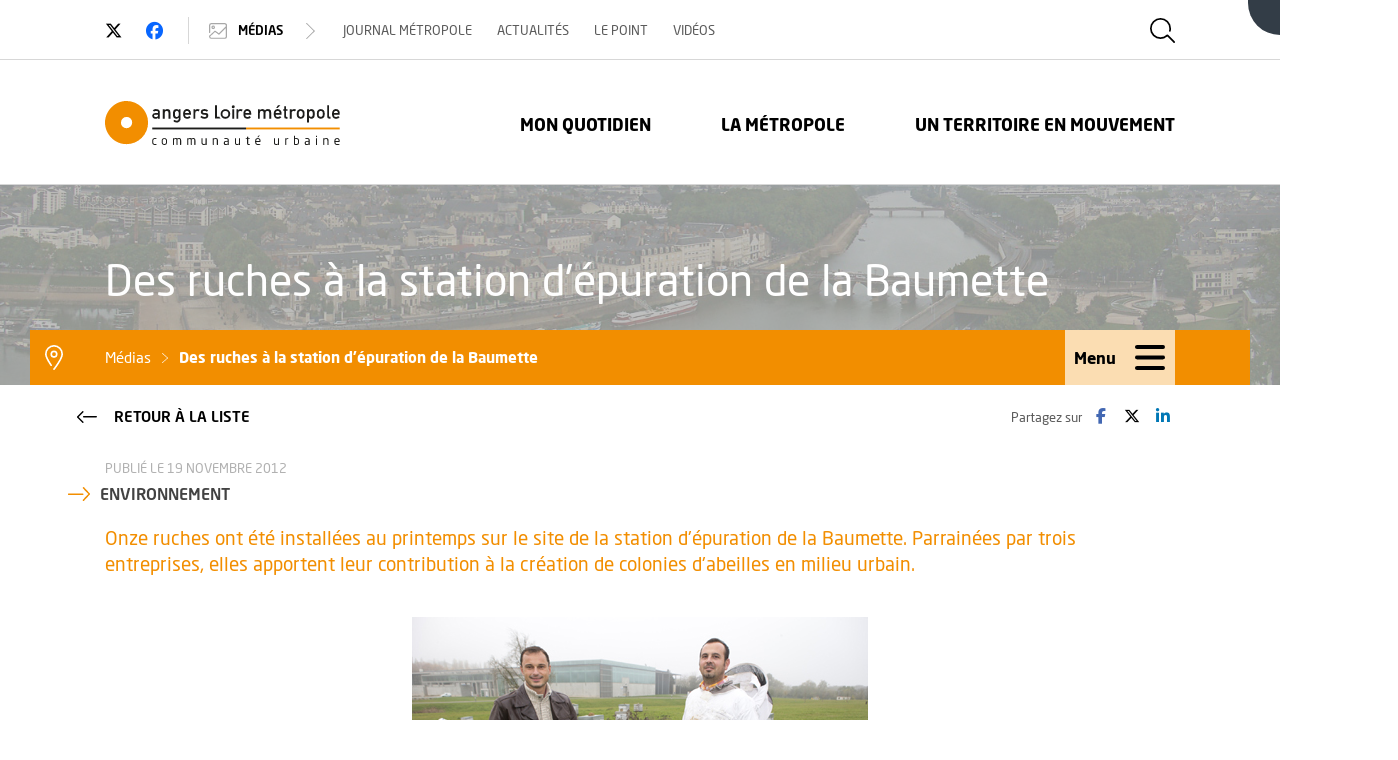

--- FILE ---
content_type: text/html; charset=utf-8
request_url: https://www.angersloiremetropole.fr/medias/11329-des-ruches-a-la-station-d-epuration-de-la-baumette/index.html
body_size: 7997
content:
<!DOCTYPE html>
<html lang="fr">
<head><base href="https://www.angersloiremetropole.fr/">
    <meta charset="utf-8">








<link rel="stylesheet" href="https://www.angersloiremetropole.fr/typo3temp/assets/css/7015c8c4ac5ff815b57530b221005fc6.css?1684532326" media="all">
<link rel="stylesheet" href="https://www.angersloiremetropole.fr/fileadmin/templates/_common/fontawesome/css/all.min.css?1734130204" media="all">
<link rel="stylesheet" href="https://www.angersloiremetropole.fr/fileadmin/templates/alm/pages/Css/style.min.css?1760562522" media="all">







<title>Des ruches &agrave; la station d'&eacute;puration de la Baumette : AngersLoireMetropole.fr</title><link rel="apple-touch-icon" sizes="57x57" href="https://www.angersloiremetropole.fr/fileadmin/templates/alm/pages/Img/favicons/apple-icon-57x57.png">
<link rel="apple-touch-icon" sizes="60x60" href="https://www.angersloiremetropole.fr/fileadmin/templates/alm/pages/Img/favicons/apple-icon-60x60.png">
<link rel="apple-touch-icon" sizes="72x72" href="https://www.angersloiremetropole.fr/fileadmin/templates/alm/pages/Img/favicons/apple-icon-72x72.png">
<link rel="apple-touch-icon" sizes="76x76" href="https://www.angersloiremetropole.fr/fileadmin/templates/alm/pages/Img/favicons/apple-icon-76x76.png">
<link rel="apple-touch-icon" sizes="114x114" href="https://www.angersloiremetropole.fr/fileadmin/templates/alm/pages/Img/favicons/apple-icon-114x114.png">
<link rel="apple-touch-icon" sizes="120x120" href="https://www.angersloiremetropole.fr/fileadmin/templates/alm/pages/Img/favicons/apple-icon-120x120.png">
<link rel="apple-touch-icon" sizes="144x144" href="https://www.angersloiremetropole.fr/fileadmin/templates/alm/pages/Img/favicons/apple-icon-144x144.png">
<link rel="apple-touch-icon" sizes="152x152" href="https://www.angersloiremetropole.fr/fileadmin/templates/alm/pages/Img/favicons/apple-icon-152x152.png">
<link rel="apple-touch-icon" sizes="180x180" href="https://www.angersloiremetropole.fr/fileadmin/templates/alm/pages/Img/favicons/apple-icon-180x180.png">
<link rel="icon" type="image/png" sizes="192x192" href="https://www.angersloiremetropole.fr/fileadmin/templates/alm/pages/Img/favicons/android-icon-192x192.png">
<link rel="icon" type="image/png" sizes="32x32" href="https://www.angersloiremetropole.fr/fileadmin/templates/alm/pages/Img/favicons/favicon-32x32.png">
<link rel="icon" type="image/png" sizes="96x96" href="https://www.angersloiremetropole.fr/fileadmin/templates/alm/pages/Img/favicons/favicon-96x96.png">
<link rel="icon" type="image/png" sizes="16x16" href="https://www.angersloiremetropole.fr/fileadmin/templates/alm/pages/Img/favicons/favicon-16x16.png">
<meta name="msapplication-TileColor" content="#ffffff">
<meta name="msapplication-TileImage" content="https://www.angersloiremetropole.fr/fileadmin/templates/alm/pages/Img/favicons/ms-icon-144x144.png">
<meta name="theme-color" content="#ffffff">
<link rel="shortcut icon" href="https://www.angersloiremetropole.fr/fileadmin/templates/alm/pages/Img/favicons/favicon.ico"><meta http-equiv="X-UA-Compatible" content="IE=edge">
<meta name="viewport" content="width=device-width, initial-scale=1">
<meta name="robots" content="index, follow, max-image-preview:large, max-snippet:-1, max-video-preview:-1"><meta name="description" content="Onze ruches ont &eacute;t&eacute; install&eacute;es au printemps sur le site de la station d'&eacute;puration de la Baumette. Parrain&eacute;es par trois entreprises, elles apportent..."><meta name="keywords" content="Angers Loire M&eacute;tropole, communaut&eacute; d'agglom&eacute;ration, Angers Agglom&eacute;ration, Angers m&eacute;tropole"><link rel="image_src" href="https://www.angersloiremetropole.fr/fileadmin/templates/alm/pages/image_src_default.png"><meta property="og:image" content="https://www.angersloiremetropole.fr/fileadmin/templates/alm/pages/image_src_default.png"><link rel="canonical" href="https://www.angersloiremetropole.fr/medias/11329-des-ruches-a-la-station-d-epuration-de-la-baumette/index.html"><meta name="last_modified" content="2023-02-01T18:26:24+01:00"><meta name="google-site-verification" content="ER5kUTId7XD_WmGnEZ1JdSRM1gi3wiiyAlDcH42GprU"><meta name="data_weight" content="1353317580"><link rel="alternate" type="application/rss+xml" title="Angers Loire Metropole - Actualit&eacute; - Toute l'actu" href="https://feeds.feedburner.com/ActualitesALM"><meta name="twitter:card" content="summary"><meta property="og:title" content="Des ruches &agrave; la station d'&eacute;puration de la Baumette"><meta name="twitter:site" content="@AngersMetropole">
<meta name="twitter:creator" content="@AngersMetropole"><meta property="og:url" content="https://www.angersloiremetropole.fr/medias/11329-des-ruches-a-la-station-d-epuration-de-la-baumette/index.html"><meta property="og:description" content="Onze ruches ont &eacute;t&eacute; install&eacute;es au printemps sur le site de la station d'&eacute;puration de la Baumette. Parrain&eacute;es par trois entreprises, elles apportent leur contribution &agrave; la cr&eacute;ation de colonies d'abeilles en milieu urbain.">


  <!-- Matomo -->
  <script>
    var _paq = window._paq = window._paq || [];
    _paq.push(['disableCookies']);
    _paq.push(['disableCampaignParameters']);
    _paq.push(['setDoNotTrack', true]);
    _paq.push(['trackPageView']);
    _paq.push(['enableLinkTracking']);
    (function() {
      var u="https://angers.matomo.cloud/";
      _paq.push(['setTrackerUrl', u+'matomo.php']);
      _paq.push(['setSiteId', 7]);
      var d=document, g=d.createElement('script'), s=d.getElementsByTagName('script')[0];
      g.async=true; g.src='//cdn.matomo.cloud/angers.matomo.cloud/matomo.js'; s.parentNode.insertBefore(g,s);
    })();
  </script>
  <!-- End Matomo Code -->

</head>
<body lang="fr" id="page-11329" class="page actus_header single_actu">
<header id="header-page" role="banner"><span id="rgaa-header-page"></span><ul id="skip-link-nav" aria-label="Liste des r&eacute;gions de la page"><li><a class="skip-link" href="https://www.angersloiremetropole.fr/medias/11329-des-ruches-a-la-station-d-epuration-de-la-baumette/index.html#rgaa-content-page">Aller au contenu</a></li><li><a class="skip-link" href="https://www.angersloiremetropole.fr/medias/11329-des-ruches-a-la-station-d-epuration-de-la-baumette/index.html#rgaa-nav-page">Aller au menu</a></li><li><a class="skip-link" href="https://www.angersloiremetropole.fr/medias/11329-des-ruches-a-la-station-d-epuration-de-la-baumette/index.html#rgaa-search-page">Aller &agrave; la recherche</a></li><li><a class="skip-link" href="https://www.angersloiremetropole.fr/medias/11329-des-ruches-a-la-station-d-epuration-de-la-baumette/index.html#rgaa-footer-page">Aller au pied de page</a></li></ul><a class="skip-link" href="https://www.angersloiremetropole.fr/medias/11329-des-ruches-a-la-station-d-epuration-de-la-baumette/index.html#rgaa-header-page-end">Passer l'ent&ecirc;te de page</a><div id="common-header"><a href="https://www.angers-connectezvous.fr" target="_blank" id="promo-coin" class="show-for-large" rel="noreferrer"><span class="promo-coin-titre">D&eacute;couvrez le territoire avec</span><span class="aria-only"> Angers Connectez-vous</span><img src="https://www.angersloiremetropole.fr/fileadmin/templates/alm/pages/Img/promo-coin-image.svg" width="529" height="597" id="promo-coin-image" aria-hidden="true" alt=""><span class="aria-only">, Ouvre une nouvelle fen&ecirc;tre</span></a><div class="top_header"><div class="container container_min"><div class="row"><div class="col-xl-12 col-lg-12 col-md-12 col-sm-12"><div class="rs_link tw_link"><a href="https://twitter.com/angersmetropole" target="_blank" class="preventDefault" rel="noreferrer" title="Nous suivre sur Twitter"><span><i class="fa-brands fa-x-twitter icon-space-after" aria-hidden="true"></i></span><span class="aria-only">Twitter</span><span class="aria-only">, Ouvre une nouvelle fen&ecirc;tre</span></a></div><div class="rs_link fb_link"><a href="https://www.facebook.com/AngersLoireMetropole/" target="_blank" class="preventDefault" rel="noreferrer" title="Nous suivre sur Facebook"><span><i class="fa-brands fa-facebook icon-space-after" aria-hidden="true"></i></span><span class="aria-only">Facebook</span><span class="aria-only">, Ouvre une nouvelle fen&ecirc;tre</span></a></div><div class="medias_nav" aria-hidden="true"><a href="https://www.angersloiremetropole.fr/medias/journal-metropole/index.html" class="preventDefault btn_medias_nav" tabindex="-1"><span><svg xmlns="http://www.w3.org/2000/svg" viewbox="0 0 45 39" aria-hidden="true"><path d="M167.3,131H133.8a6,6,0,0,0-5.8,5.9V154a1.5,1.5,0,0,0,3,0V136.9a3,3,0,0,1,2.8-2.9h33.5a3,3,0,0,1,2.7,2.9v2.5l-17.2,16.7-8.9-6.3h-1.4l-.5.3h0l-13.5,12h-.2c0,.1-.1.1-.1.2h-.1v.2h0v.2h0v1.1a6,6,0,0,0,5.8,5.9h33.5a5.9,5.9,0,0,0,5.7-5.9V136.9A5.9,5.9,0,0,0,167.3,131Zm2.7,33.1a3,3,0,0,1-2.7,2.9H133.8a3,3,0,0,1-2.8-2.9v-.4l12.1-10.8,9,6.3a1.6,1.6,0,0,0,.9.3,1.5,1.5,0,0,0,1-.4h0l16-15.5Z" transform="translate(-128 -131)"></path><path d="M143,141.5a4.5,4.5,0,1,0-4.5,4.5A4.5,4.5,0,0,0,143,141.5Zm-6,0a1.5,1.5,0,1,1,1.5,1.5A1.5,1.5,0,0,1,137,141.5Z" transform="translate(-128 -131)"></path></svg></span> M&eacute;dias <span><svg xmlns="http://www.w3.org/2000/svg" viewbox="0 0 28.5 53.9" aria-hidden="true"><path d="M164.5,148.9l-25.4-25.4a1.6,1.6,0,0,0-2.2,0,1.7,1.7,0,0,0,0,2.1L161.3,150l-24.4,24.4a1.7,1.7,0,0,0,0,2.1,1.5,1.5,0,0,0,2.2,0l25.4-25.4A1.6,1.6,0,0,0,164.5,148.9Z" transform="translate(-136.5 -123)"></path></svg></span></a><div class="main_media_nav"><ul><li><a href="https://www.angersloiremetropole.fr/medias/journal-metropole/index.html" tabindex="-1">Journal M&eacute;tropole</a></li><li><a href="https://www.angersloiremetropole.fr/medias/actualites/index.html" tabindex="-1">Actualit&eacute;s</a></li><li><a href="https://www.angersloiremetropole.fr/medias/le-point/index.html" tabindex="-1">Le Point</a></li><li><a href="https://vimeo.com/showcase/3149875" target="_blank" tabindex="-1" rel="noreferrer">Vid&eacute;os<span class="aria-only">, Ouvre une nouvelle fen&ecirc;tre</span></a></li></ul></div></div></div></div><a class="preventDefault header-search-btn call_search" title="Rechercher sur AngersLoireMetropole.fr" href="https://www.angersloiremetropole.fr/medias/11329-des-ruches-a-la-station-d-epuration-de-la-baumette/index.html#header-search"><span><svg xmlns="http://www.w3.org/2000/svg" viewbox="0 0 44 44" aria-hidden="true"><path d="M171.6,169.4l-12-12a1.8,1.8,0,0,0-2.2,0h0a15.4,15.4,0,0,1-10.9,4.5A15.5,15.5,0,1,1,162,146.5a15,15,0,0,1-.5,3.7,1.6,1.6,0,0,0,1.1,1.9,1.5,1.5,0,0,0,1.9-1.1,23,23,0,0,0,.5-4.5A18.5,18.5,0,1,0,146.5,165a18.9,18.9,0,0,0,12-4.4l10.9,11a1.7,1.7,0,0,0,2.2,0A1.8,1.8,0,0,0,171.6,169.4Z" transform="translate(-128 -128)"></path></svg></span><span class="aria-only">Afficher la zone de recherche</span></a></div></div><div class="main_header"><div class="container container_min"><div class="row"><div class="col-xl-3 col-lg-3 col-md-8 col-sm-8 col-8 logo_wrap"><a href="https://www.angersloiremetropole.fr/index.html"><img class="logo_full" src="https://www.angersloiremetropole.fr/fileadmin/templates/alm/pages/Img/logo_angers_loire_metropole.svg" alt="" aria-hidden="true"><span class="aria-only">Retourner &agrave; la page d'accueil</span></a></div><div class="col-xl-9 col-lg-9 col-md-4 col-sm-4 col-4 nav_wrap"><div class="small-burger"><span></span></div><div class="main_nav"><ul class="menu"><li><a href="https://www.angersloiremetropole.fr/mon-quotidien/index.html">Mon quotidien</a></li><li><a href="https://www.angersloiremetropole.fr/la-metropole/index.html">La M&eacute;tropole</a></li><li><a href="https://www.angersloiremetropole.fr/un-territoire-en-mouvement/index.html">Un territoire en mouvement</a></li></ul></div></div></div></div></div></div><div id="page-header" class="container-fluid page-header"><div class="container container_min title_page"><h1><span class="title_word">Des ruches &agrave; la station d'&eacute;puration de la Baumette</span></h1></div><div id="ariane_container"><div class="container ariane_wrap">
<div class="ariane">
<ol id="fil-ariane" itemscope itemtype="http://schema.org/BreadcrumbList">
    <li class="fil-item" itemprop="itemListElement" itemscope itemtype="http://schema.org/ListItem"><a href="https://www.angersloiremetropole.fr/medias/journal-metropole/index.html" id="item-10880" itemscope itemtype="http://schema.org/Thing" itemprop="item" itemid="https://www.angersloiremetropole.fr/medias/journal-metropole/index.html"><span itemprop="name">M&eacute;dias</span></a><meta itemprop="position" content="1"></li><li class="fil-item fil-item-active" itemprop="itemListElement" itemscope itemtype="http://schema.org/ListItem"><a href="https://www.angersloiremetropole.fr/medias/11329-des-ruches-a-la-station-d-epuration-de-la-baumette/index.html" id="item-11329" itemscope itemtype="http://schema.org/Thing" itemprop="item" itemid="https://www.angersloiremetropole.fr/medias/11329-des-ruches-a-la-station-d-epuration-de-la-baumette/index.html"><span itemprop="name">Des ruches &agrave; la station d'&eacute;puration de la Baumette</span></a><meta itemprop="position" content="2"></li>
    </ol></div>
<a aria-hidden="true" tabindex="-1" id="header-small-burger" class="preventDefault" href="https://www.angersloiremetropole.fr/medias/11329-des-ruches-a-la-station-d-epuration-de-la-baumette/index.html#"><span class="hamburger-button"><span class="hamburger-container"><span class="hamburger-bar hamburger-top"></span><span class="hamburger-bar hamburger-middle"></span><span class="hamburger-bar hamburger-bottom"></span></span></span><span class="header-small-burger-text">Menu</span></a></div></div><div id="header-nav-second" class="mega_menu_wrap" aria-hidden="true"></div></div><span id="rgaa-header-page-end"></span><a class="skip-link" href="https://www.angersloiremetropole.fr/medias/11329-des-ruches-a-la-station-d-epuration-de-la-baumette/index.html#rgaa-header-page">Retourner au d&eacute;but de la r&eacute;gion d'ent&ecirc;te de la page</a></header><nav id="rgaa-arbo" role="navigation" aria-label="Menu de navigation principale" class="aria-only">
	<span id="rgaa-nav-page"></span>
	<a class="skip-link" href="https://www.angersloiremetropole.fr/medias/11329-des-ruches-a-la-station-d-epuration-de-la-baumette/index.html#rgaa-nav-page-end">Passer la navigation principale</a>
	<a href="https://www.angersloiremetropole.fr/medias/journal-metropole/index.html" data-id="10880" data-parent-id="5897" data-label="M&eacute;dias" id="rgaa-nav-return">Remonter au niveau de navigation sup&eacute;rieur, page <span class="text">M&eacute;dias</span></a><ul>
    <li class="link niv4 nosub" data-id="6124" data-parent-id="10880"><a href="https://www.angersloiremetropole.fr/medias/journal-metropole/index.html">Journal M&eacute;tropole</a>
</li>
    <li class="link niv4 nosub" data-id="6286" data-parent-id="10880"><a href="https://www.angersloiremetropole.fr/medias/actualites/index.html">Actualit&eacute;s</a>
</li>
    <li class="link niv4 nosub" data-id="6283" data-parent-id="10880"><a href="https://www.angersloiremetropole.fr/medias/le-point/index.html">Le Point</a>
</li>
    <li class="link niv4 nosub" data-id="6289" data-parent-id="10880"><a href="https://vimeo.com/showcase/3149875" target="_blank" rel="noreferrer">Vid&eacute;os<span class="aria-only">, Ouvre une nouvelle fen&ecirc;tre</span></a>
</li></ul>
	<span id="rgaa-nav-page-end"></span>
<a class="skip-link" href="https://www.angersloiremetropole.fr/medias/11329-des-ruches-a-la-station-d-epuration-de-la-baumette/index.html#rgaa-nav-page">Retourner au d&eacute;but de la r&eacute;gion de navigation principale de la page</a></nav>



<div id="header-search" role="search"><span id="rgaa-search-page"></span><a class="skip-link" href="https://www.angersloiremetropole.fr/medias/11329-des-ruches-a-la-station-d-epuration-de-la-baumette/index.html#rgaa-search-page-end">Passer la recherche</a><div id="header-search-container"><div class="container container_min"><a aria-hidden="true" tabindex="-1" id="header-search-close" title="Fermer la zone de recherche" class="preventDefault header-search-btn close_search" href="https://www.angersloiremetropole.fr/medias/11329-des-ruches-a-la-station-d-epuration-de-la-baumette/index.html#"><span><svg xmlns="http://www.w3.org/2000/svg" viewbox="0 0 42.3 42.4" aria-hidden="true"><path d="M143.2,144.8a1.4,1.4,0,0,0,2.1,0,1.5,1.5,0,0,0,0-2.1l-13.5-13.5a1.5,1.5,0,0,0-2.1,2.1Z" transform="translate(-129.1 -128.8)"></path><path d="M156.7,154.3a1.5,1.5,0,0,0-2.1,2.1l14.1,14.2a1.5,1.5,0,0,0,1.1.4,1.4,1.4,0,0,0,1-.4,1.4,1.4,0,0,0,0-2.1Z" transform="translate(-129.1 -128.8)"></path><path d="M170.9,129.3a1.4,1.4,0,0,0-2.1,0l-39.2,39.3a1.5,1.5,0,0,0,0,2.1,1.3,1.3,0,0,0,1,.4,1.5,1.5,0,0,0,1.1-.4l39.2-39.3A1.4,1.4,0,0,0,170.9,129.3Z" transform="translate(-129.1 -128.8)"></path></svg></span></a><form action="https://www.angersloiremetropole.fr/recherche/index.html"><label for="tx_algolia_plug1_search_q" class="aria-only">Termes &agrave; rechercher dans le site www.angersloiremetropole.fr</label><input type="search" id="tx_algolia_plug1_search_q" name="tx_algolia_plug1[search][q]" placeholder="Tapez les termes cl&eacute;s de votre recherche et validez avec Entr&eacute;e"><button class="aria-only">Lancer la recherche dans le site www.angersloiremetropole.fr</button></form></div></div><span id="rgaa-search-page-end"></span><a class="skip-link" href="https://www.angersloiremetropole.fr/medias/11329-des-ruches-a-la-station-d-epuration-de-la-baumette/index.html#rgaa-search-page">Retourner au d&eacute;but de la r&eacute;gion de recherche de la page</a></div><main id="main-content" role="main"><span id="rgaa-content-page"></span><a class="skip-link" href="https://www.angersloiremetropole.fr/medias/11329-des-ruches-a-la-station-d-epuration-de-la-baumette/index.html#rgaa-content-page-end">Passer le contenu</a><div class="share_container"><div class="container container_min"><div class="top_share"><span>Partagez sur</span><a href="https://www.facebook.com/sharer/sharer.php?u=https://www.angersloiremetropole.fr/medias/11329-des-ruches-a-la-station-d-epuration-de-la-baumette/index.html" target="_blank" class="fb_share" rel="noreferrer" title="Facebook"><i class="fa-brands fa-facebook-f" aria-hidden="true"></i><span class="aria-only">Facebook</span><span class="aria-only">, Ouvre une nouvelle fen&ecirc;tre</span></a><a href="https://twitter.com/intent/tweet?url=https://www.angersloiremetropole.fr/medias/11329-des-ruches-a-la-station-d-epuration-de-la-baumette/index.html&amp;via=angersmetropole&amp;hashtags=AngersMetropole" target="_blank" class="tw_share" rel="noreferrer" title="Twitter"><i class="fa-brands fa-x-twitter" aria-hidden="true"></i><span class="aria-only">Twitter</span><span class="aria-only">, Ouvre une nouvelle fen&ecirc;tre</span></a><a href="http://www.linkedin.com/shareArticle?url=https://www.angersloiremetropole.fr/medias/11329-des-ruches-a-la-station-d-epuration-de-la-baumette/index.html" target="_blank" class="lk_share" rel="noreferrer" title="LinkedIn"><i class="fa-brands fa-linkedin-in" aria-hidden="true"></i><span class="aria-only">LinkedIn</span><span class="aria-only">, Ouvre une nouvelle fen&ecirc;tre</span></a></div></div></div>	
<div class="wrap-bg"><div class="page-container"><div class="container container_min cms classic_actu"><div class="meta_actu"><p class="date_actu">Publi&eacute; le 19 novembre 2012</p><p class="cat_actu"><span><svg xmlns="http://www.w3.org/2000/svg" viewbox="0 0 45.5 27" aria-hidden="true"><path d="M173.1,148.9l-12-12a1.6,1.6,0,0,0-2.2,2.2l11,10.9-11,10.9a1.8,1.8,0,0,0,0,2.2,1.7,1.7,0,0,0,2.2,0l12-12A1.8,1.8,0,0,0,173.1,148.9Z" transform="translate(-128 -136.5)"></path><path d="M160,150.5a1.5,1.5,0,0,0-1.5-1.5h-29a1.5,1.5,0,0,0,0,3h29A1.5,1.5,0,0,0,160,150.5Z" transform="translate(-128 -136.5)"></path></svg></span>Environnement</p></div><div class="btn_back_list"><a href="https://www.angersloiremetropole.fr/medias/actualites/index.html" class="btn btn_back algolia-unindex"><span class="picto"><svg xmlns="http://www.w3.org/2000/svg" viewbox="0 0 45.5 27" aria-hidden="true"><path d="M80.6,100l11-10.9a1.6,1.6,0,0,0-2.2-2.2l-12,12a1.8,1.8,0,0,0,0,2.2l12,12a1.7,1.7,0,0,0,2.2,0,1.8,1.8,0,0,0,0-2.2Z" transform="translate(-77 -86.5)"></path><path d="M121,98H92a1.5,1.5,0,0,0,0,3h29a1.5,1.5,0,0,0,0-3Z" transform="translate(-77 -86.5)" style="fill: #fff"></path></svg></span> Retour &agrave; la liste</a></div><p class="chapo">Onze ruches ont &eacute;t&eacute; install&eacute;es au printemps sur le site de la station d'&eacute;puration de la Baumette. Parrain&eacute;es par trois entreprises, elles apportent leur contribution &agrave; la cr&eacute;ation de colonies d'abeilles en milieu urbain.</p><section class="container container_min cms"><div id="c25528">
    <div class="frame frame-typo3 frame-default frame-type-image frame-layout-0 content-typo3 content-image">
            
                



            
            
                

    


            
            

    <div class="ce-image ce-center ce-above">
        

    <div class="ce-gallery" data-ce-columns="1" data-ce-images="1">
        
            <div class="ce-outer">
                <div class="ce-inner">
        
        
            <div class="ce-row">
                
                    
                        <div class="ce-column" aria-hidden="true">
                            

        
<figure class="image">
    
            
                    
<img class="image-embed-item" src="https://www.angersloiremetropole.fr/uploads/pics/AbeillesBaumette.jpg" width="456" height="304" loading="lazy" alt="">

                
        
    
        <figcaption class="image-caption" style="max-width:456px">
            fond&eacute;e par R&eacute;gis Lippinois (&agrave; gauche). <i>(Photo: Thierry Bonnet/Angers Loire M&eacute;tropole)</i>
        </figcaption>
    
</figure>

    


                        </div>
                    
                
            </div>
        
        
                </div>
            </div>
        
    </div>


    </div>


            
                

            
            
                



            
            </div>
</div><div id="c25529">
    <div class="frame frame-typo3 frame-default frame-type-text frame-layout-0 content-typo3 content-text">
            
                



            
            
                

    


            
            
    <div class="ce-text">
        <div class="wrap-bloc-content">
            <p>Produire du miel &agrave; la Baumette? L'id&eacute;e peut sembler incongrue. Et pourtant. <i>"Nous avons r&eacute;alis&eacute; la premi&egrave;re r&eacute;colte suite &agrave; l'installation des ruches au printemps dernier, et la collecte est excellente"</i>, indique David Devergne, l'apiculteur propri&eacute;taire des onze ruches situ&eacute;es &agrave; proximit&eacute; imm&eacute;diate de la station d'&eacute;puration d'Angers Loire M&eacute;tropole.
</p>
<p>A l'origine de la d&eacute;marche, la Lyonnaise des eaux, exploitante du site par d&eacute;l&eacute;gation de service public, souhaitait compl&eacute;ter ses actions en faveur du d&eacute;veloppement durable (limitation stricte du fauchage et installation de nichoirs sur les espaces verts, acquisition de v&eacute;hicules &eacute;lectriques...). Elle se met alors en contact avec l'entreprise "Un toit pour les abeilles", qui propose aux professionnels et aux particuliers de parrainer des ruches: <i>"Les 'parrains' versent une contribution qui permet d'aider les apiculteurs &agrave; installer de nouvelles ruches, </i>explique son fondateur R&eacute;gis Lippinois. <i>En retour, ils b&eacute;n&eacute;ficient d'une partie de la r&eacute;colte. Cette r&eacute;colte, sous forme de pots de miel, les entreprises l'utilisent souvent comme cadeau promotionnel. C'est valorisant pour leur image bien s&ucirc;r, et c'est une d&eacute;marche qui a du sens. D'une part elle soutient des apiculteurs locaux souvent en difficult&eacute;, d'autre part elle contribue &agrave; la sensibilisation sur le probl&egrave;me de la rar&eacute;faction des abeilles."</i>
</p>
<p><b>25 kilos de miel par ruche et aucune perte</b>
</p>
<p>Or l'installation de ruches en milieu urbain, en plein d&eacute;veloppement, souligne avec force l'impact n&eacute;faste des produits phytosanitaires utilis&eacute;s en agriculture: <i>"En milieu rural, on r&eacute;cup&egrave;re 15 &agrave; 20 kilos maximum de miel par ruche. Sur celles install&eacute;es ici, &agrave; la Baumette, j'ai obtenu 25 kilos. Et surtout je n'ai constat&eacute; aucune perte parmi les abeilles"</i>, indique David Devergne.
</p>
<p>Sur les onze ruches de la Baumette, trois seulement ont actuellement un parrain: la Lyonnaise des eaux donc, ainsi que deux entreprises partenaires, Cofely Axima et Cofely Ineo. Entreprises et particuliers qui souhaitent soutenir la d&eacute;marche en parrainant leur ruche peuvent contacter <a href="http://www.untoitpourlesabeilles.fr/" target="_blank" rel="noreferrer">Un toit pour les abeilles<span class="aria-only">, Ouvre une nouvelle fen&ecirc;tre</span></a>.<br><br></p>
        </div>
    </div>

            
                

            
            
                



            
            </div>
</div></section></div></div></div><span id="rgaa-content-page-end"></span><a class="skip-link" href="https://www.angersloiremetropole.fr/medias/11329-des-ruches-a-la-station-d-epuration-de-la-baumette/index.html#rgaa-content-page">Retourner au d&eacute;but de la r&eacute;gion de contenu de la page</a></main><footer class="container-fluid page_footer" role="contentinfo"><span id="rgaa-footer-page"></span><a class="skip-link" href="https://www.angersloiremetropole.fr/medias/11329-des-ruches-a-la-station-d-epuration-de-la-baumette/index.html#skip-link-nav">Retour &agrave; la liste des r&eacute;gions de la page</a><div class="container container_min"><div class="gototop fixed hide text-center"><a href="https://www.angersloiremetropole.fr/medias/11329-des-ruches-a-la-station-d-epuration-de-la-baumette/index.html#page-11329" class="preventDefault" id="back-to-top" title="Retour en haut de la page"><span>          <svg xmlns="http://www.w3.org/2000/svg" viewbox="0 0 27 45.5" aria-hidden="true">
            <path d="M163.8,139.7l-12-12a1.4,1.4,0,0,0-2.1,0l-12,12a1.5,1.5,0,0,0,2.1,2.1l11-10.9,10.9,10.9a1.4,1.4,0,0,0,2.1,0A1.5,1.5,0,0,0,163.8,139.7Z" transform="translate(-137.3 -127.3)"></path>
            <path d="M151.3,140.8a1.4,1.4,0,0,0-1.5,1.5v29a1.5,1.5,0,0,0,1.5,1.5,1.5,1.5,0,0,0,1.5-1.5v-29A1.5,1.5,0,0,0,151.3,140.8Z" transform="translate(-137.3 -127.3)"></path>
          </svg><span class="aria-only">Revenir en haut de la page</span></span></a></div><div class="top_footer"><div class="row"><div class="col-xl-7 col-lg-7 col-md-12 col-sm-12"><address><span>Angers Loire M&eacute;tropole</span><br>83, rue du mail - BP 80011 - 49 020 ANGERS Cedex 02</address><div class="rs"><a href="https://twitter.com/angersmetropole" target="_blank" class="preventDefault" rel="noreferrer" title="Nous suivre sur Twitter"><i class="fa-brands fa-x-twitter" aria-hidden="true"></i><span class="aria-only">Twitter</span><span class="aria-only">, Ouvre une nouvelle fen&ecirc;tre</span></a></div></div><div class="col-xl-5 col-lg-5 col-md-12 col-sm-12 top_footer_right"><p><span class="footer_phone">                <svg xmlns="http://www.w3.org/2000/svg" viewbox="0 0 51 48" aria-hidden="true">
                  <path d="M175.7,161.3a10.5,10.5,0,0,0-20.3-.7,27.4,27.4,0,0,1-16-14.4,10.4,10.4,0,0,0-2.7-20.1h-1.2a10.5,10.5,0,0,0-10.5,9.9,18.6,18.6,0,0,0,.1,2.2A39.2,39.2,0,0,0,162.6,174h0a1.5,1.5,0,0,0,1.5-1.4,1.4,1.4,0,0,0-1.4-1.6,36,36,0,0,1-34.6-33.2h0a9.2,9.2,0,0,1-.1-1.6,7.5,7.5,0,0,1,7.5-7.1h.8a7.5,7.5,0,0,1,.8,14.7l-1.7.4.6,1.6A30.4,30.4,0,0,0,156.2,164l1.6.4.2-1.7a7.6,7.6,0,0,1,7.5-6.7,7.5,7.5,0,0,1,7.3,5.9,8.8,8.8,0,0,1,.2,1.6,7.3,7.3,0,0,1-1.2,4.1,1.5,1.5,0,0,0,.5,2,1.4,1.4,0,0,0,2-.4,10.6,10.6,0,0,0,1.7-5.7A8.3,8.3,0,0,0,175.7,161.3Z" transform="translate(-125 -126)"></path>
                </svg><span class="aria-only">T&eacute;l&eacute;phone&nbsp;:</span></span>02 41 05 50 00</p><div class="footer_schedule" style="line-height:normal;text-align:right"><span class="footer_clock" style="margin-right:20px;position:relative;top:8px;">                <svg xmlns="http://www.w3.org/2000/svg" viewbox="0 0 47 47" aria-hidden="true">
                  <path d="M150.5,127a23.5,23.5,0,0,0,0,47,24,24,0,0,0,8.4-1.5,1.6,1.6,0,0,0,.8-2,1.5,1.5,0,0,0-1.9-.8,22.4,22.4,0,0,1-7.3,1.3A20.5,20.5,0,1,1,171,150.5a22.4,22.4,0,0,1-1.3,7.3,1.5,1.5,0,0,0,.8,1.9,1.6,1.6,0,0,0,2-.8,24,24,0,0,0,1.5-8.4A23.5,23.5,0,0,0,150.5,127Z" transform="translate(-127 -127)"></path>
                  <path d="M150.5,136.5A1.5,1.5,0,0,0,149,138v13.1l7.9,8a1.7,1.7,0,0,0,2.2,0,1.8,1.8,0,0,0,0-2.2l-7.1-7V138A1.5,1.5,0,0,0,150.5,136.5Z" transform="translate(-127 -127)"></path>
                </svg><span class="aria-only">Horaires&nbsp;:</span></span> <span class="schedule-block">du lundi au vendredi</span><span class="schedule-block">9h-12h30 - 13h30-17h30</span></div></div></div></div><div class="nav_footer"><div class="row"><div class="col-xl-3 col-lg-3 d-none d-lg-block footer_links"><div class="nav_footer_titre">Mon quotidien</div><ul><li><a href="https://www.angersloiremetropole.fr/mon-quotidien/gestion-des-dechets/index.html">D&eacute;chets</a></li><li><a href="https://www.angersloiremetropole.fr/mon-quotidien/eau-et-assainissement/index.html">Eau et assainissement</a></li><li><a href="https://www.angersloiremetropole.fr/mon-quotidien/mobilites/index.html">Mobilit&eacute;</a></li><li><a href="https://www.angersloiremetropole.fr/mon-quotidien/logement/index.html">Logement</a></li></ul></div><div class="col-xl-3 col-lg-3 d-none d-lg-block footer_links"><div class="nav_footer_titre">La M&eacute;tropole</div><ul><li><a href="https://www.angersloiremetropole.fr/la-metropole/le-conseil-communautaire-d-angers-loire-metropole/index.html">Conseil communautaire</a></li><li><a href="https://www.angersloiremetropole.fr/la-metropole/les-competences-d-angers-loire-metropole/index.html">Comp&eacute;tences</a></li><li><a href="https://www.angersloiremetropole.fr/la-metropole/les-communes-membres/index.html">Communes membres</a></li><li><a href="https://www.angersloiremetropole.fr/la-metropole/marches-publics/index.html">March&eacute;s publics</a></li></ul></div><div class="col-xl-6 col-lg-6 d-none d-lg-block footer_links"><div class="nav_footer_titre">Un territoire en mouvement</div><ul><li><a href="https://www.angersloiremetropole.fr/un-territoire-en-mouvement/le-projet-de-territoire/index.html">Projet de territoire</a></li><li><a href="https://www.angersloiremetropole.fr/un-territoire-en-mouvement/contrat-de-ville/index.html">Contrat de ville</a></li><li><a href="https://www.angersloiremetropole.fr/un-territoire-en-mouvement/urbanisme/index.html">Urbanisme</a></li><li><a href="https://www.angersloiremetropole.fr/un-territoire-en-mouvement/transition-ecologique-et-developpement-durable/index.html">Transition &eacute;cologique</a></li></ul></div></div></div><div class="bottom_footer">
	<div class="row"><div class="col-xl-12 col-lg-12"><ul id="footer-sites-partenaires">
		<li class="item"><a href="https://www.destination-angers.com" target="_blank" rel="noreferrer" title="Destination Angers"><img alt="Destination Angers" src="https://www.angersloiremetropole.fr/uploads/media/destinationangers_horiz_b.png" width="130" height="50"><span class="aria-only">, Ouvre une nouvelle fen&ecirc;tre</span></a></li>
	
		<li class="item"><a href="https://www.angers-developpement.com" target="_blank" rel="noreferrer" title="Angers Loire D&eacute;veloppement"><img alt="Angers Loire D&eacute;veloppement" src="https://www.angersloiremetropole.fr/fileadmin/plugin/tx_dcdfal/logo-aldev-alm.png" width="130" height="50"><span class="aria-only">, Ouvre une nouvelle fen&ecirc;tre</span></a></li>
	
		<li class="item"><a href="https://www.irigo.fr" target="_blank" rel="noreferrer" title="Irigo"><img alt="Irigo" src="https://www.angersloiremetropole.fr/fileadmin/plugin/tx_dcdfal/logo-irigo.png" width="130" height="50"><span class="aria-only">, Ouvre une nouvelle fen&ecirc;tre</span></a></li>
	
		<li class="item"><a href="https://conseil-dev-loire.angers.fr" target="_blank" rel="noreferrer" title="Conseil de d&eacute;veloppement Loire Angers"><img alt="Conseil de d&eacute;veloppement Loire Angers" src="https://www.angersloiremetropole.fr/fileadmin/plugin/tx_dcdfal/logo-conseil-dev-loire-angers.png" width="130" height="50"><span class="aria-only">, Ouvre une nouvelle fen&ecirc;tre</span></a></li>
	
		<li class="item"><a href="https://www.aurangevine.org" target="_blank" rel="noreferrer" title="Agence d'urbanisme de la r&eacute;gion angevine"><img alt="Agence d'urbanisme de la r&eacute;gion angevine" src="https://www.angersloiremetropole.fr/fileadmin/plugin/tx_dcdfal/logo-aura.png" width="130" height="50"><span class="aria-only">, Ouvre une nouvelle fen&ecirc;tre</span></a></li>
	
		<li class="item"><a href="https://angers-emploi.fr/" target="_blank" rel="noreferrer" title="Angers Emploi"><img alt="Angers Emploi" src="https://www.angersloiremetropole.fr/uploads/media/logo_blanc_angers-emploi.png" width="130" height="50"><span class="aria-only">, Ouvre une nouvelle fen&ecirc;tre</span></a></li>
	</ul></div></div>
<ul class="legal_links"><li><a href="https://www.angersloiremetropole.fr/contact/index.html">Contact</a></li><li><a href="https://www.angersloiremetropole.fr/mentions-legales/index.html">Mentions l&eacute;gales</a></li><li><a href="https://www.angersloiremetropole.fr/accessibilite/index.html">Accessibilit&eacute;</a></li><li><a href="https://www.angersloiremetropole.fr/plan-de-site/index.html">Plan de site</a></li><li><a href="https://presse.angers.fr" target="_blank" rel="noreferrer">Presse<span class="aria-only">, Ouvre une nouvelle fen&ecirc;tre</span></a></li></ul></div><img class="footer_charte" src="https://www.angersloiremetropole.fr/fileadmin/templates/alm/pages/Img/logo_charte.svg" alt="" aria-hidden="true"></div><div class="pageid" aria-hidden="true">11329</div><a class="skip-link" href="https://www.angersloiremetropole.fr/medias/11329-des-ruches-a-la-station-d-epuration-de-la-baumette/index.html#rgaa-footer-page">Retourner au d&eacute;but de la r&eacute;gion de pied de page</a></footer>
<script src="//ajax.googleapis.com/ajax/libs/jquery/3.2.1/jquery.min.js"></script>
<script src="https://www.angersloiremetropole.fr/fileadmin/templates/_common/noframe/noframe.min.js"></script>

<script src="https://www.angersloiremetropole.fr/fileadmin/templates/alm/pages/Js/commun.js"></script>
<script src="https://www.angersloiremetropole.fr/fileadmin/templates/alm/plugins/singlemenu/Standard/singlemenu.js"></script>

<script>
/*noframe-init*/
noframe('iframe.responsive-iframe', 600, 338);

/*singlemenu-js-init*/
jQuery(document).ready(function() {
      singlemenu.init('https://www.angersloiremetropole.fr/','11329','10880');
    });


</script>


</body>
</html>


--- FILE ---
content_type: text/css; charset=utf-8
request_url: https://www.angersloiremetropole.fr/fileadmin/templates/alm/pages/Css/style.min.css?1760562522
body_size: 53928
content:
@charset "UTF-8";
@font-face{font-family:"NeoSansStd";src:url(../Fonts/hinted-NeoSansStd-Light.eot);src:url("../Fonts/hinted-NeoSansStd-Light.eot?#iefix") format("embedded-opentype"),url(../Fonts/hinted-NeoSansStd-Light.woff2) format("woff2"),url(../Fonts/hinted-NeoSansStd-Light.woff) format("woff"),url(../Fonts/hinted-NeoSansStd-Light.ttf) format("truetype"),url("../Fonts/hinted-NeoSansStd-Light.svg#NeoSansStd-Light") format("svg");font-weight:300;font-style:normal}
@font-face{font-family:"NeoSansStd";src:url(../Fonts/hinted-NeoSansStd-Regular.eot);src:url("../Fonts/hinted-NeoSansStd-Regular.eot?#iefix") format("embedded-opentype"),url(../Fonts/hinted-NeoSansStd-Regular.woff2) format("woff2"),url(../Fonts/hinted-NeoSansStd-Regular.woff) format("woff"),url(../Fonts/hinted-NeoSansStd-Regular.ttf) format("truetype"),url("../Fonts/hinted-NeoSansStd-Regular.svg#NeoSansStd-Regular") format("svg");font-weight:400;font-style:normal}
@font-face{font-family:"NeoSansStd";src:url(../Fonts/hinted-NeoSansStd-Medium.eot);src:url("../Fonts/hinted-NeoSansStd-Medium.eot?#iefix") format("embedded-opentype"),url(../Fonts/hinted-NeoSansStd-Medium.woff2) format("woff2"),url(../Fonts/hinted-NeoSansStd-Medium.woff) format("woff"),url(../Fonts/hinted-NeoSansStd-Medium.ttf) format("truetype"),url("../Fonts/hinted-NeoSansStd-Medium.svg#NeoSansStd-Medium") format("svg");font-weight:500;font-style:normal}
@font-face{font-family:"NeoSansStd";src:url(../Fonts/hinted-NeoSansStd-Bold.eot);src:url("../Fonts/hinted-NeoSansStd-Bold.eot?#iefix") format("embedded-opentype"),url(../Fonts/hinted-NeoSansStd-Bold.woff2) format("woff2"),url(../Fonts/hinted-NeoSansStd-Bold.woff) format("woff"),url(../Fonts/hinted-NeoSansStd-Bold.ttf) format("truetype"),url("../Fonts/hinted-NeoSansStd-Bold.svg#NeoSansStd-Bold") format("svg");font-weight:700;font-style:normal}
@font-face{font-family:"NeoSansStd";src:url(../Fonts/hinted-NeoSansStd-Black.eot);src:url("../Fonts/hinted-NeoSansStd-Black.eot?#iefix") format("embedded-opentype"),url(../Fonts/hinted-NeoSansStd-Black.woff2) format("woff2"),url(../Fonts/hinted-NeoSansStd-Black.woff) format("woff"),url(../Fonts/hinted-NeoSansStd-Black.ttf) format("truetype"),url("../Fonts/hinted-NeoSansStd-Black.svg#NeoSansStd-Black") format("svg");font-weight:900;font-style:normal}
/*.no_overflow{overflow:hidden;max-width:100%;position:relative}*/
.popup_cookies{z-index:999999999999999999999;position:fixed;bottom:0;background-color:#fff;padding:1rem 0;width:100%}
.popup_cookies .cookies_title{font-weight:500;font-size:14pt;margin-bottom:15px;color:#000;}
.popup_cookies .cookies_btns{text-align:right;margin-top:1rem}
.popup_cookies .cookies_btns a:not(:last-child){margin-right:1rem}
@media screen and (max-width:450px){
	.popup_cookies .cookies_btns a{display:block;margin-right:0;margin-top:1rem;text-align:center}
	.popup_cookies .cookies_btns a:not(:last-child){margin-right:0}
}

.typo3-debug,.Extbase-Utility-Debugger-VarDump,body > strong:first-child,.typo3-debug+strong{position:relative;top:0;left:0;z-index:9999999999999;background-color:#fff}
.typo3-preview .preview-title:before{display:block;position:absolute;left:25px;top:auto;height:auto;width:27px;content:url("data:image/svg+xml,%3Csvg version='1.0' xmlns='http://www.w3.org/2000/svg' viewBox='0 0 275 265'%3E%3Cpath fill='%23FBECEC' d='M138.8,32.5L246.3,240h-215L138.8,32.5 M138.8,0c-7.5,0-12.5,2.5-17.5,10L1.3,237.5c-5,12.5,5,27.5,17.5,27.5 h237.5c15,0,22.5-15,17.5-27.5L153.8,10C151.3,2.5,146.3,0,138.8,0z'/%3E%3Cpath fill='%23FBECEC' d='M151.3,190v25h-25v-25H151.3z M151.3,90v75h-25V90H151.3z'/%3E%3C/svg%3E")}
.typo3-preview .preview-close-btn > svg *{fill:#fbecec}
.typo3-preview .preview-close-btn:hover > svg *{fill:#eba0a0}
.aria-only,.slick-sr-only{position:absolute;width:1px;height:1px;padding:0;margin:-1px;overflow:hidden;clip:rect(0, 0, 0, 0);clip-path:circle(0%);white-space:nowrap;/*added line*/border:0;}
[aria-hidden="true"]:has(+.aria-only.aria-alt:focus-within),.aria-only.aria-prealt:focus-within+[aria-hidden="true"]{display:none}
/*.aria-only.aria-alt:focus-within,.aria-only.aria-prealt:focus-within{position:relative;width:auto;height:auto;padding:0;margin:auto;overflow:visible;clip:auto;clip-path:none;white-space:normal;border:0}*/
.aria-only.aria-alt:focus-within,.aria-only.aria-prealt:focus-within{position:relative;width:unset;height:unset;padding:unset;margin:unset;overflow:unset;clip:auto;clip-path:none;white-space:normal;border:0}

#skip-link-nav{list-style:none;margin:0;padding:0}
#skip-link-nav li {margin:0;padding:0}
a.skip-link,.cms a.skip-link{position:fixed;top:-9em;left:0;padding:.5em 1em;background-color:#0a0a0a;color:#fefefe;text-decoration:none;font-weight:700;z-index: 9999999999;}
a.skip-link:focus,.cms a.skip-link:focus{top:0}
a.skip-link:hover,a.skip-link:visited,a.skip-link:active{color:#fefefe}
a.skip-link:hover,.cms a.skip-link:hover{text-decoration:underline}

.icon-space-after:after{content:"";margin-right:.25em}
.align-items-center,.wizard-field-contener{display:-webkit-box;display:-ms-flexbox;display:flex;-webkit-box-align:center;-ms-flex-align:center;align-items:center}
.direction-row-reverse{flex-direction:row-reverse}

/*.groupe-de-float:before,.groupe-de-float:after{content:" ";display:table}
.groupe-de-float:after{clear:both}
.groupe-de-float{*zoom:1}*/
@media screen and (max-width:768px){
/*	.ce-textpic,.ce-image,.ce-nowrap .ce-bodytext,.ce-gallery,.ce-row,.ce-uploads li,.ce-uploads div{overflow:visible}*/
	.ce-nowrap .ce-bodytext{overflow:visible}
}
.real-diapo{z-index:1}
/*
.real-diapo .slick-autoplay-toggle-button{position:absolute;top:-30px;right:145px;margin:0;padding:10px;max-width:45px;background-color:transparent;color:#424242!important;z-index:200;}
.real-diapo .slick-autoplay-toggle-button:hover{color:#f28e00!important}
*/
.slick-list,.slick-slider,.slick-track{position:relative;display:block}
.slick-loading .slick-slide,.slick-loading .slick-track{visibility:hidden}
.slick-slider{-webkit-box-sizing:border-box;box-sizing:border-box;-webkit-user-select:none;-moz-user-select:none;-ms-user-select:none;user-select:none;-webkit-touch-callout:none;-khtml-user-select:none;-ms-touch-action:pan-y;touch-action:pan-y;-webkit-tap-highlight-color:transparent}
.slick-list{overflow:hidden;margin:0;padding:0}
.slick-list.dragging{cursor:pointer;cursor:hand}
.slick-slider .slick-list,.slick-slider .slick-track{-webkit-transform:translate3d(0,0,0);transform:translate3d(0,0,0)}
.slick-track{top:0;left:0}
.slick-track:after,.slick-track:before{display:table;content:''}
.slick-track:after{clear:both}
.slick-slide{display:none;float:left;height:100%;min-height:1px}
[dir=rtl] .slick-slide{float:right}
.slick-slide img{display:block}
.slick-slide.slick-loading img{display:none}
.slick-slide.dragging img{pointer-events:none}
.slick-initialized .slick-slide{display:block}
.slick-vertical .slick-slide{display:block;height:auto;border:1px solid transparent}
.slick-arrow.slick-hidden{display:none}
.slick-dots,.slick-next,.slick-prev,.real-diapo .slick-autoplay-toggle-button{position:absolute;display:block;padding:0}
.slick-dots li,.slick-dots li button{cursor:pointer;height:20px;width:20px}
.slick-dots li button:before,.slick-next:before,.slick-prev:before{-webkit-font-smoothing:antialiased;-moz-osx-font-smoothing:grayscale}
.slick-loading .slick-list{background:url(../Img/ajax-loading.gif) center center no-repeat #fff}
.real-diapo .slick-autoplay-toggle-button .slick-pause-icon,.real-diapo .slick-autoplay-toggle-button .slick-play-icon{position:relative;font-size:22px;}
.slick-next,.slick-prev,.real-diapo .slick-autoplay-toggle-button{margin:0;font-size:0;line-height:0;top:22px;z-index:9999;width:44px;height:44px;-webkit-transform:translate(0,-50%);transform:translate(0,-50%);cursor:pointer;color:transparent;border:0;border-radius:0!important;outline:0;background:0 0}
.slick-next:focus,.slick-next:hover,.slick-prev:focus,.slick-prev:hover{color:transparent;background:0 0;border:0;border-radius:0!important}
.slick-next:focus:before,.slick-next:hover:before,.slick-prev:focus:before,.slick-prev:hover:before{opacity:1}
.slick-next.slick-disabled:before,.slick-prev.slick-disabled:before{opacity:.25}
.slick-next:before,.slick-prev:before,.real-diapo .slick-autoplay-toggle-button:before{position:absolute;left:0;bottom:0;content:'';background-color:#f28e00;background-repeat:no-repeat;background-position:center center;background-size:auto 25px;line-height:44px;opacity:1;width:44px;height:44px;-webkit-transition:all .5s ease;transition:all .5s ease}
.slick-next:hover:before,.slick-prev:hover:before,.real-diapo .slick-autoplay-toggle-button:hover:before,.real-diapo .slick-autoplay-toggle-button:focus:before{background-color:#424242}
.slick-prev{right:44px}
[dir=rtl] .slick-prev{right:0;left:auto}
.slick-prev:before{background-image:url(../Img/icons/icon_arrow_left.svg)}
.slick-next{right:0}
.slick-slider a{color:#424242!important;text-decoration:none}
[dir=rtl] .slick-next{right:auto;left:60px}
.slick-next:before{background-image:url(../Img/icons/icon_arrow_right.svg)}
.slick-dotted.slick-slider{margin-bottom:30px}
.slick-dots{bottom:-25px;width:100%;margin:0;list-style:none;text-align:center}
.slick-dots li{position:relative;display:inline-block;margin:0 5px;padding:0}
.slick-dots li button{font-size:0;line-height:0;display:block;padding:5px;color:transparent;border:0;background:0 0}
.slick-dots li button:focus:before,.slick-dots li button:hover:before{opacity:1}
.slick-dots li button:before{font-size:6px;line-height:20px;position:absolute;top:0;left:0;width:20px;height:20px;content:'•';text-align:center;opacity:.25;color:#000}
.slick-dots li.slick-active button:before{opacity:.75;color:#000}
.slick-sr-only{position:absolute;width:1px;height:1px;padding:0;margin:-1px;overflow:hidden;clip:rect(0, 0, 0, 0);white-space:nowrap;/*added line*/border:0;}
/*
.fancybox-container{z-index:100000001!important}
.fancybox-container .fancybox-close-small,.fancybox-container .fancybox-button,.fancybox-container .fancybox-button[disabled],.fancybox-container .fancybox-button[disabled]:hover{background:#f28e00;color:#fff}
.fancybox-container .fancybox-close-small:hover,.fancybox-container .fancybox-button:hover{background:#424242}
.fancybox-container .fancybox-button[disabled],.fancybox-container .fancybox-button[disabled]:hover{opacity:.7;filter:alpha(opacity=70)}
.fancybox-container .fancybox-navigation{display:none;-webkit-transition:all .5s ease;transition:all .5s ease}
.fancybox-container .fancybox-navigation button{position:absolute;top:50%;margin:-50px 0 0 0;z-index:99997;background:transparent;width:60px;height:100px;padding:17px}
.fancybox-container.fancybox-show-nav .fancybox-navigation{display:block}
.fancybox-container .fancybox-thumbs__list a:hover:before{border:6px solid #f28e00;opacity:1;filter:alpha(opacity=100)}
.fancybox-container .fancybox-thumbs__list a.fancybox-thumbs-active::before,.fancybox-container .fancybox-thumbs__list a.fancybox-thumbs-active:hover:before{border:6px solid #f28e00}
.page .fancybox-content{background:transparent}
*/
.flex-popup .fancybox-slide > *{padding:0}
.fancybox-active .top_home #js-rotating{visibility:hidden !important;}
.fancybox-active .top_home #js-rotating{display:none!important}
.fancybox-active .page .popup-title,.fancybox-active .page .popup-title a{color:#fff}
#promo-coin{position:absolute;top:-8.25em;right:-7.35em;z-index:100000000;padding:1em;width:9.375em;background-color:#333d47;border-bottom-left-radius:2em;-webkit-transition:all .5s ease;transition:all .5s ease;text-align:center}
#promo-coin .promo-coin-titre{font-family:"NeoSansStd";color:#fff;text-align:center;margin-bottom:.5em;line-height:1.25}
#promo-coin-image{width:5em;height:5.7em;overflow:hidden;vertical-align:middle}
#promo-coin:hover,#promo-coin:focus{top:0;right:0;padding:1em;-webkit-transition:all .5s ease;transition:all .5s ease}
@media (max-width:991px){
	#promo-coin{display:none}
}
#ui-datepicker-div{border:1px solid #ced4da;z-index:1000!important}
#ui-datepicker-div a{color:#f28e00}
#ui-datepicker-div a:hover{color:#424242}
#ui-datepicker-div .ui-datepicker-today{background-color:#424242}
#ui-datepicker-div .ui-datepicker-today a{color:#ffffff}
#ui-datepicker-div .ui-datepicker-today a:hover{color:#ffffff}
#ui-datepicker-div .ui-datepicker-current-day{background-color:#f28e00}
#ui-datepicker-div .ui-datepicker-current-day a{color:#ffffff}
#ui-datepicker-div .ui-datepicker-current-day a:hover{color:#ffffff}
/*
.ui-datepicker .ui-datepicker-header .ui-datepicker-prev:after,.ui-datepicker .ui-datepicker-header .ui-datepicker-next:after{position:absolute;top:0;right:0;bottom:0;left:0;font-family:"Font Awesome 5 Free";color:#f28e00;text-align:center;line-height:1.8em;-webkit-transition:all .5s ease;transition:all .5s ease}
.ui-datepicker .ui-datepicker-header .ui-datepicker-prev:after{content:"\f104";font-weight:900}
.ui-datepicker .ui-datepicker-header .ui-datepicker-next:after{content:"\f105";font-weight:900}
.ui-datepicker .ui-datepicker-header .ui-datepicker-prev-hover{left:2px;top:2px}
.ui-datepicker .ui-datepicker-header .ui-datepicker-next-hover{right:2px;top:2px}
.ui-datepicker .ui-datepicker-header .ui-datepicker-prev-hover:after,.ui-datepicker .ui-datepicker-header .ui-datepicker-next-hover:after{color:#424242}
*/
.ui-datepicker .ui-datepicker-title select{display:inline-block;height:auto;border-radius:0;padding:0;margin:1px 3px!important}
.form-group{position:relative;}
address.add-next-video,address.add-next-image,address.add-next-2images,address.add-next-2videos,address.add-next-html{display:none}
html{line-height:1.15;-webkit-text-size-adjust:100%}
body{margin:0;position:relative;max-width:100%;overflow-x:hidden}
.body-container{overflow-x:hidden;max-width:100%;position:relative}
main{overflow:hidden;max-width:100%;position:relative;display:block}
h1,.rgaa-title1{font-size:2em;margin:.67em 0}
hr{box-sizing:content-box;height:0;overflow:visible}
pre{font-family:monospace,monospace;font-size:1em}
a{background-color:transparent}
abbr[title]{border-bottom:none;text-decoration:underline;text-decoration:underline dotted}
b,strong{font-weight:bolder}
code,kbd,samp{font-family:monospace,monospace;font-size:1em}
small{font-size:80%}
sub,sup{font-size:75%;line-height:0;position:relative;vertical-align:baseline}
sub{bottom:-.25em}
sup{top:-.5em}
img{border-style:none}
button,input,optgroup,select,textarea,.fake-input{font-family:inherit;font-size:100%;line-height:1.15;margin:0}
button,input{overflow:visible}
button,select{text-transform:none}
button,[type="button"],[type="reset"],[type="submit"]{-webkit-appearance:button}
/*
button::-moz-focus-inner,[type="button"]::-moz-focus-inner,[type="reset"]::-moz-focus-inner,[type="submit"]::-moz-focus-inner{border-style:none;padding:0}
button:-moz-focusring,[type="button"]:-moz-focusring,[type="reset"]:-moz-focusring,[type="submit"]:-moz-focusring{outline:1px dotted ButtonText}
*/
fieldset{padding:.35em .75em .625em;margin-bottom:20px}
legend{box-sizing:border-box;color:inherit;display:table;max-width:100%;padding:0;white-space:normal}
progress{vertical-align:baseline}
textarea{overflow:auto}
[type="checkbox"],[type="radio"]{box-sizing:border-box;padding:0}
[type="number"]::-webkit-inner-spin-button,[type="number"]::-webkit-outer-spin-button{height:auto}
[type="search"]{-webkit-appearance:textfield;outline-offset:-2px}
[type="search"]::-webkit-search-decoration{-webkit-appearance:none}
::-webkit-file-upload-button{-webkit-appearance:button;font:inherit}
details{display:block}
summary{display:list-item}
template{display:none}
[hidden]{display:none}
:root{--blue:#007bff;--indigo:#6610f2;--purple:#6f42c1;--pink:#e83e8c;--red:#dc3545;--orange:#fd7e14;--yellow:#ffc107;--green:#28a745;--teal:#20c997;--cyan:#17a2b8;--white:#fff;--gray:#6c757d;--gray-dark:#343a40;--primary:#007bff;--secondary:#6c757d;--success:#28a745;--info:#17a2b8;--warning:#ffc107;--danger:#dc3545;--light:#f8f9fa;--dark:#343a40;--breakpoint-xs:0;--breakpoint-sm:576px;--breakpoint-md:768px;--breakpoint-lg:992px;--breakpoint-xl:1200px;--font-family-sans-serif:-apple-system,BlinkMacSystemFont,"Segoe UI",Roboto,"Helvetica Neue",Arial,sans-serif,"Apple Color Emoji","Segoe UI Emoji","Segoe UI Symbol","Noto Color Emoji";--font-family-monospace:SFMono-Regular,Menlo,Monaco,Consolas,"Liberation Mono","Courier New",monospace}
*,::after,::before{box-sizing:border-box}
html{font-family:sans-serif;line-height:1.15;-webkit-text-size-adjust:100%;-ms-text-size-adjust:100%;-ms-overflow-style:scrollbar;-webkit-tap-highlight-color:transparent}
@-ms-viewport{width:device-width}
article,aside,figcaption,figure,footer,header,hgroup,main,nav,section{display:block}
body{margin:0;font-family:-apple-system,BlinkMacSystemFont,"Segoe UI",Roboto,"Helvetica Neue",Arial,sans-serif,"Apple Color Emoji","Segoe UI Emoji","Segoe UI Symbol","Noto Color Emoji";font-size:1rem;font-weight:400;line-height:1.5;color:#212529;text-align:left;background-color:#fff}
[tabindex="-1"]:focus{outline:0!important}
figure.image a{outline-offset:-2px}
hr{box-sizing:content-box;height:0;overflow:visible}
h1,.rgaa-title1,h2,.rgaa-title2,h3,.rgaa-title3,h4,.rgaa-title4,h5,.rgaa-title5,h6,.rgaa-title6{margin-top:0;margin-bottom:.5rem}
p{margin-top:0;margin-bottom:1rem}
abbr[data-original-title],abbr[title]{text-decoration:underline;-webkit-text-decoration:underline dotted;text-decoration:underline dotted;cursor:help;border-bottom:0}
address{margin-bottom:1rem;font-style:normal;line-height:inherit}
dl,ol,ul{margin-top:0;margin-bottom:1rem}
ol ol,ol ul,ul ol,ul ul,.cms ol ol,.cms ol ul,.cms ul ol,.cms ul ul{margin-bottom:0}
dt{font-weight:700}
dd{margin-bottom:.5rem;margin-left:0}
blockquote{margin:0 0 1rem}
dfn{font-style:italic}
b,strong{font-weight:bolder}
small{font-size:80%}
sub,sup{position:relative;font-size:75%;line-height:0;vertical-align:baseline}
sub{bottom:-.25em}
sup{top:-.5em}
a{color:#f28e00;text-decoration:underline;background-color:transparent;-webkit-text-decoration-skip:objects}
a:hover{color:#f28e00;text-decoration:underline}
a:not([href]):not([tabindex]){color:inherit;text-decoration:none}
a:not([href]):not([tabindex]):focus,a:not([href]):not([tabindex]):hover{color:inherit;text-decoration:none}
a:not([href]):not([tabindex]):focus{outline:0}
code,kbd,pre,samp{font-family:SFMono-Regular,Menlo,Monaco,Consolas,"Liberation Mono","Courier New",monospace;font-size:1em}
pre{margin-top:0;margin-bottom:1rem;overflow:auto;-ms-overflow-style:scrollbar}
figure{margin:0 0 1rem}
img{vertical-align:middle;border-style:none;max-width:100%;height:auto}
svg{overflow:hidden;vertical-align:middle}
table{border-collapse:collapse}
label,.fake-label{display:inline-block;margin-bottom:.5rem}
button{border-radius:0}
/*button:focus{outline:1px dotted;outline:5px auto -webkit-focus-ring-color}*/
button,input,optgroup,select,textarea{margin:0;font-family:inherit;font-size:inherit;line-height:inherit}
button,input{overflow:visible}
button,select{text-transform:none}
[type=reset],[type=submit],button,html [type=button]{-webkit-appearance:button}
[type=button]::-moz-focus-inner,[type=reset]::-moz-focus-inner,[type=submit]::-moz-focus-inner,button::-moz-focus-inner{padding:0;border-style:none}
input[type=checkbox],input[type=radio]{box-sizing:border-box;padding:0}
input[type=checkbox]+label,input[type=radio]+label{max-width:calc(100% - 25px);}
input[type=date],input[type=datetime-local],input[type=month],input[type=time]{-webkit-appearance:listbox}
textarea{overflow:auto;resize:vertical}
/*fieldset{min-width:0;padding:0;margin:0;border:0}*/
legend{max-width:100%;padding:0 .5rem;margin-bottom:.5rem;font-size:1.5rem;line-height:inherit;color:inherit;white-space:normal}
progress{vertical-align:baseline}
[type=number]::-webkit-inner-spin-button,[type=number]::-webkit-outer-spin-button{height:auto}
[type=search]{outline-offset:-2px;-webkit-appearance:none}
[type=search]::-webkit-search-cancel-button,[type=search]::-webkit-search-decoration{-webkit-appearance:none}
::-webkit-file-upload-button{font:inherit;-webkit-appearance:button}
output{display:inline-block}
summary{display:list-item;cursor:pointer}
template{display:none}
[hidden],.hide{display:none!important}
.h1,.h2,.h3,.h4,.h5,.h6,h1,.rgaa-title1,h2,.rgaa-title2,h3,.rgaa-title3,h4,.rgaa-title4,h5,.rgaa-title5,h6,.rgaa-title6{margin-bottom:.5rem;font-family:inherit;font-weight:500;line-height:1.2;color:inherit}
.h1,h1,.rgaa-title1{font-size:2.5rem}
.h2,h2,.rgaa-title2{font-size:2rem}
.h3,h3,.rgaa-title3{font-size:1.75rem}
.h4,h4,.rgaa-title4{font-size:1.5rem}
.h5,h5,.rgaa-title5{font-size:1.25rem}
.h6,h6,.rgaa-title6{font-size:1rem}
.cms .h1{display:block;font-size:2.5rem;padding:0;margin:0;background:transparent;color:#424242;font-weight:500}
.cms .h2{display:block;font-size:22pt;padding:0;margin:0 0 30px 0;background:transparent;color:#000000;font-weight:900}
.cms .h3{display:block;font-size:16pt;padding:0;margin:0 0 30px 0;background:transparent;color:#000000;font-weight:500}
.lead{font-size:1.25rem;font-weight:300}
.display-1{font-size:6rem;font-weight:300;line-height:1.2}
.display-2{font-size:5.5rem;font-weight:300;line-height:1.2}
.display-3{font-size:4.5rem;font-weight:300;line-height:1.2}
.display-4{font-size:3.5rem;font-weight:300;line-height:1.2}
hr{margin-top:1rem;margin-bottom:1rem;border:0;border-top:1px solid rgba(0,0,0,.1)}
.small,small{font-size:80%;font-weight:400}
.mark,mark{padding:.2em;background-color:#fcf8e3}
.list-unstyled{padding-left:0;list-style:none}
.list-inline{padding-left:0;list-style:none}
.list-inline-item{display:inline-block}
.list-inline-item:not(:last-child){margin-right:.5rem}
.initialism{font-size:90%;text-transform:uppercase}
.blockquote{margin-bottom:1rem;font-size:1.25rem}
.blockquote-footer{display:block;font-size:80%;color:#6c757d}
.blockquote-footer::before{content:"\2014 \00A0"}
.img-fluid{max-width:100%;height:auto}
.img-thumbnail{padding:.25rem;background-color:#fff;border:1px solid #dee2e6;border-radius:.25rem;max-width:100%;height:auto}
.figure{display:inline-block}
.figure-img{margin-bottom:.5rem;line-height:1}
.figure-caption{font-size:90%;color:#6c757d}
.align-left{text-align:left}
.align-center{text-align:center}
.align-right{text-align:right}
/*.align-justify{text-align:justify}*/
iframe{border:0 none;max-width:100%}
code{font-size:87.5%;color:#e83e8c;word-break:break-word}
a>code{color:inherit}
kbd{padding:.2rem .4rem;font-size:87.5%;color:#fff;background-color:#212529;border-radius:.2rem}
kbd kbd{padding:0;font-size:100%;font-weight:700}
pre{display:block;font-size:87.5%;color:#212529}
pre code{font-size:inherit;color:inherit;word-break:normal}
.pre-scrollable{max-height:340px;overflow-y:scroll}
.container{width:100%;padding-right:15px;padding-left:15px;margin-right:auto;margin-left:auto}
@media (min-width:576px){
	.container{max-width:540px}
}
@media (min-width:768px){
	.container{max-width:720px}
}
@media (min-width:992px){
	.container{max-width:960px}
}
@media (min-width:1200px){
	.container{max-width:1140px}
}
.container-fluid{width:100%;padding-right:15px;padding-left:15px;margin-right:auto;margin-left:auto}
.row{display:-ms-flexbox;display:flex;-ms-flex-wrap:wrap;flex-wrap:wrap;margin-right:-15px;margin-left:-15px}
.row .row,.no-gutters{margin-right:0;margin-left:0}
.force-gutters{margin-right:-15px!important;margin-left:-15px!important}
.no-left-gutters{margin-left:0}
.no-right-gutters{margin-right:0}
.no-gutters>.col,.no-gutters>[class*=col-]{padding-right:0;padding-left:0}
.no-left-gutters>.col,.no-left-gutters>[class*=col-]{padding-left:0}
.no-right-gutters>.col,.no-right-gutters>[class*=col-]{padding-right:0}
.col,.col-1,.col-10,.col-11,.col-12,.col-2,.col-3,.col-4,.col-5,.col-6,.col-7,.col-8,.col-9,.col-auto,.col-lg,.col-lg-1,.col-lg-10,.col-lg-11,.col-lg-12,.col-lg-2,.col-lg-3,.col-lg-4,.col-lg-5,.col-lg-6,.col-lg-7,.col-lg-8,.col-lg-9,.col-lg-auto,.col-md,.col-md-1,.col-md-10,.col-md-11,.col-md-12,.col-md-2,.col-md-3,.col-md-4,.col-md-5,.col-md-6,.col-md-7,.col-md-8,.col-md-9,.col-md-auto,.col-sm,.col-sm-1,.col-sm-10,.col-sm-11,.col-sm-12,.col-sm-2,.col-sm-3,.col-sm-4,.col-sm-5,.col-sm-6,.col-sm-7,.col-sm-8,.col-sm-9,.col-sm-auto,.col-xl,.col-xl-1,.col-xl-10,.col-xl-11,.col-xl-12,.col-xl-2,.col-xl-3,.col-xl-4,.col-xl-5,.col-xl-6,.col-xl-7,.col-xl-8,.col-xl-9,.col-xl-auto{position:relative;width:100%;min-height:1px;padding-right:15px;padding-left:15px}
.col{-ms-flex-preferred-size:0;flex-basis:0%;-ms-flex-positive:1;flex-grow:1;max-width:100%}
.col-auto{-ms-flex:0 0 auto;flex:0 0 auto;width:auto;max-width:none}
.col-1{-ms-flex:0 0 8.333333%;flex:0 0 8.333333%;max-width:8.333333%}
.col-2{-ms-flex:0 0 16.666667%;flex:0 0 16.666667%;max-width:16.666667%}
.col-3{-ms-flex:0 0 25%;flex:0 0 25%;max-width:25%}
.col-4{-ms-flex:0 0 33.333333%;flex:0 0 33.333333%;max-width:33.333333%}
.col-5{-ms-flex:0 0 41.666667%;flex:0 0 41.666667%;max-width:41.666667%}
.col-6{-ms-flex:0 0 50%;flex:0 0 50%;max-width:50%}
.col-7{-ms-flex:0 0 58.333333%;flex:0 0 58.333333%;max-width:58.333333%}
.col-8{-ms-flex:0 0 66.666667%;flex:0 0 66.666667%;max-width:66.666667%}
.col-9{-ms-flex:0 0 75%;flex:0 0 75%;max-width:75%}
.col-10{-ms-flex:0 0 83.333333%;flex:0 0 83.333333%;max-width:83.333333%}
.col-11{-ms-flex:0 0 91.666667%;flex:0 0 91.666667%;max-width:91.666667%}
.col-12{-ms-flex:0 0 100%;flex:0 0 100%;max-width:100%}
.order-first{-ms-flex-order:-1;order:-1}
.order-last{-ms-flex-order:13;order:13}
.order-0{-ms-flex-order:0;order:0}
.order-1{-ms-flex-order:1;order:1}
.order-2{-ms-flex-order:2;order:2}
.order-3{-ms-flex-order:3;order:3}
.order-4{-ms-flex-order:4;order:4}
.order-5{-ms-flex-order:5;order:5}
.order-6{-ms-flex-order:6;order:6}
.order-7{-ms-flex-order:7;order:7}
.order-8{-ms-flex-order:8;order:8}
.order-9{-ms-flex-order:9;order:9}
.order-10{-ms-flex-order:10;order:10}
.order-11{-ms-flex-order:11;order:11}
.order-12{-ms-flex-order:12;order:12}
.offset-1{margin-left:8.333333%}
.offset-2{margin-left:16.666667%}
.offset-3{margin-left:25%}
.offset-4{margin-left:33.333333%}
.offset-5{margin-left:41.666667%}
.offset-6{margin-left:50%}
.offset-7{margin-left:58.333333%}
.offset-8{margin-left:66.666667%}
.offset-9{margin-left:75%}
.offset-10{margin-left:83.333333%}
.offset-11{margin-left:91.666667%}
.col.no-padding-right,[class*=col-].no-padding-right{padding-right:0}
.col.no-padding-left,[class*=col-].no-padding-left{padding-left:0}
.col.no-padding,[class*=col-].no-padding{padding-left:0;padding-right:0}
.col.col-normal,[class*=col-].col-normal{margin-left:0;margin-right:0}
.col.col-center,[class*=col-].col-center{margin-left:auto;margin-right:auto}
.col.col-left,[class*=col-].col-left{margin-left:auto;margin-right:0}
.col.col-right,[class*=col-].col-right{margin-left:0;margin-right:auto}
@media screen and (max-width:0px),screen and (min-width:576px){
  .show-for-small-only{display:none!important}
}
@media (min-width:576px){
	.col-sm{-ms-flex-preferred-size:0;flex-basis:0%;-ms-flex-positive:1;flex-grow:1;max-width:100%}
	.col-sm-auto{-ms-flex:0 0 auto;flex:0 0 auto;width:auto;max-width:none}
	.col-sm-1{-ms-flex:0 0 8.333333%;flex:0 0 8.333333%;max-width:8.333333%}
	.col-sm-2{-ms-flex:0 0 16.666667%;flex:0 0 16.666667%;max-width:16.666667%}
	.col-sm-3{-ms-flex:0 0 25%;flex:0 0 25%;max-width:25%}
	.col-sm-4{-ms-flex:0 0 33.333333%;flex:0 0 33.333333%;max-width:33.333333%}
	.col-sm-5{-ms-flex:0 0 41.666667%;flex:0 0 41.666667%;max-width:41.666667%}
	.col-sm-6{-ms-flex:0 0 50%;flex:0 0 50%;max-width:50%}
	.col-sm-7{-ms-flex:0 0 58.333333%;flex:0 0 58.333333%;max-width:58.333333%}
	.col-sm-8{-ms-flex:0 0 66.666667%;flex:0 0 66.666667%;max-width:66.666667%}
	.col-sm-9{-ms-flex:0 0 75%;flex:0 0 75%;max-width:75%}
	.col-sm-10{-ms-flex:0 0 83.333333%;flex:0 0 83.333333%;max-width:83.333333%}
	.col-sm-11{-ms-flex:0 0 91.666667%;flex:0 0 91.666667%;max-width:91.666667%}
	.col-sm-12{-ms-flex:0 0 100%;flex:0 0 100%;max-width:100%}
	.order-sm-first{-ms-flex-order:-1;order:-1}
	.order-sm-last{-ms-flex-order:13;order:13}
	.order-sm-0{-ms-flex-order:0;order:0}
	.order-sm-1{-ms-flex-order:1;order:1}
	.order-sm-2{-ms-flex-order:2;order:2}
	.order-sm-3{-ms-flex-order:3;order:3}
	.order-sm-4{-ms-flex-order:4;order:4}
	.order-sm-5{-ms-flex-order:5;order:5}
	.order-sm-6{-ms-flex-order:6;order:6}
	.order-sm-7{-ms-flex-order:7;order:7}
	.order-sm-8{-ms-flex-order:8;order:8}
	.order-sm-9{-ms-flex-order:9;order:9}
	.order-sm-10{-ms-flex-order:10;order:10}
	.order-sm-11{-ms-flex-order:11;order:11}
	.order-sm-12{-ms-flex-order:12;order:12}
	.offset-sm-0{margin-left:0}
	.offset-sm-1{margin-left:8.333333%}
	.offset-sm-2{margin-left:16.666667%}
	.offset-sm-3{margin-left:25%}
	.offset-sm-4{margin-left:33.333333%}
	.offset-sm-5{margin-left:41.666667%}
	.offset-sm-6{margin-left:50%}
	.offset-sm-7{margin-left:58.333333%}
	.offset-sm-8{margin-left:66.666667%}
	.offset-sm-9{margin-left:75%}
	.offset-sm-10{margin-left:83.333333%}
	.offset-sm-11{margin-left:91.666667%}
	.col.col-sm-normal,[class*=col-].col-sm-normal{margin-left:0;margin-right:0}
	.col.col-sm-center,[class*=col-].col-sm-center{margin-left:auto;margin-right:auto}
	.col.col-sm-left,[class*=col-].col-sm-left{margin-left:auto;margin-right:0}
	.col.col-sm-right,[class*=col-].col-sm-right{margin-left:0;margin-right:auto}
}
@media (min-width:768px){
	.col-md{-ms-flex-preferred-size:0;flex-basis:0%;-ms-flex-positive:1;flex-grow:1;max-width:100%}
	.col-md-auto{-ms-flex:0 0 auto;flex:0 0 auto;width:auto;max-width:none}
	.col-md-1{-ms-flex:0 0 8.333333%;flex:0 0 8.333333%;max-width:8.333333%}
	.col-md-2{-ms-flex:0 0 16.666667%;flex:0 0 16.666667%;max-width:16.666667%}
	.col-md-3{-ms-flex:0 0 25%;flex:0 0 25%;max-width:25%}
	.col-md-4{-ms-flex:0 0 33.333333%;flex:0 0 33.333333%;max-width:33.333333%}
	.col-md-5{-ms-flex:0 0 41.666667%;flex:0 0 41.666667%;max-width:41.666667%}
	.col-md-6{-ms-flex:0 0 50%;flex:0 0 50%;max-width:50%}
	.col-md-7{-ms-flex:0 0 58.333333%;flex:0 0 58.333333%;max-width:58.333333%}
	.col-md-8{-ms-flex:0 0 66.666667%;flex:0 0 66.666667%;max-width:66.666667%}
	.col-md-9{-ms-flex:0 0 75%;flex:0 0 75%;max-width:75%}
	.col-md-10{-ms-flex:0 0 83.333333%;flex:0 0 83.333333%;max-width:83.333333%}
	.col-md-11{-ms-flex:0 0 91.666667%;flex:0 0 91.666667%;max-width:91.666667%}
	.col-md-12{-ms-flex:0 0 100%;flex:0 0 100%;max-width:100%}
	.order-md-first{-ms-flex-order:-1;order:-1}
	.order-md-last{-ms-flex-order:13;order:13}
	.order-md-0{-ms-flex-order:0;order:0}
	.order-md-1{-ms-flex-order:1;order:1}
	.order-md-2{-ms-flex-order:2;order:2}
	.order-md-3{-ms-flex-order:3;order:3}
	.order-md-4{-ms-flex-order:4;order:4}
	.order-md-5{-ms-flex-order:5;order:5}
	.order-md-6{-ms-flex-order:6;order:6}
	.order-md-7{-ms-flex-order:7;order:7}
	.order-md-8{-ms-flex-order:8;order:8}
	.order-md-9{-ms-flex-order:9;order:9}
	.order-md-10{-ms-flex-order:10;order:10}
	.order-md-11{-ms-flex-order:11;order:11}
	.order-md-12{-ms-flex-order:12;order:12}
	.offset-md-0{margin-left:0}
	.offset-md-1{margin-left:8.333333%}
	.offset-md-2{margin-left:16.666667%}
	.offset-md-3{margin-left:25%}
	.offset-md-4{margin-left:33.333333%}
	.offset-md-5{margin-left:41.666667%}
	.offset-md-6{margin-left:50%}
	.offset-md-7{margin-left:58.333333%}
	.offset-md-8{margin-left:66.666667%}
	.offset-md-9{margin-left:75%}
	.offset-md-10{margin-left:83.333333%}
	.offset-md-11{margin-left:91.666667%}
	.col.col-md-normal,[class*=col-].col-md-normal{margin-left:0;margin-right:0}
	.col.col-md-center,[class*=col-].col-md-center{margin-left:auto;margin-right:auto}
	.col.col-md-left,[class*=col-].col-md-left{margin-left:auto;margin-right:0}
	.col.col-md-right,[class*=col-].col-md-right{margin-left:0;margin-right:auto}
}
@media (min-width:992px){
	.col-lg{-ms-flex-preferred-size:0;flex-basis:0%;-ms-flex-positive:1;flex-grow:1;max-width:100%}
	.col-lg-auto{-ms-flex:0 0 auto;flex:0 0 auto;width:auto;max-width:none}
	.col-lg-1{-ms-flex:0 0 8.333333%;flex:0 0 8.333333%;max-width:8.333333%}
	.col-lg-2{-ms-flex:0 0 16.666667%;flex:0 0 16.666667%;max-width:16.666667%}
	.col-lg-3{-ms-flex:0 0 25%;flex:0 0 25%;max-width:25%}
	.col-lg-4{-ms-flex:0 0 33.333333%;flex:0 0 33.333333%;max-width:33.333333%}
	.col-lg-5{-ms-flex:0 0 41.666667%;flex:0 0 41.666667%;max-width:41.666667%}
	.col-lg-6{-ms-flex:0 0 50%;flex:0 0 50%;max-width:50%}
	.col-lg-7{-ms-flex:0 0 58.333333%;flex:0 0 58.333333%;max-width:58.333333%}
	.col-lg-8{-ms-flex:0 0 66.666667%;flex:0 0 66.666667%;max-width:66.666667%}
	.col-lg-9{-ms-flex:0 0 75%;flex:0 0 75%;max-width:75%}
	.col-lg-10,.actu_focus_home .col_home_actus.col-lg-10,.actu_focus_home .col_home_point.col-lg-10{-ms-flex:0 0 83.333333%;flex:0 0 83.333333%;max-width:83.333333%}
	.col-lg-11{-ms-flex:0 0 91.666667%;flex:0 0 91.666667%;max-width:91.666667%}
	.col-lg-12{-ms-flex:0 0 100%;flex:0 0 100%;max-width:100%}
	.order-lg-first{-ms-flex-order:-1;order:-1}
	.order-lg-last{-ms-flex-order:13;order:13}
	.order-lg-0{-ms-flex-order:0;order:0}
	.order-lg-1{-ms-flex-order:1;order:1}
	.order-lg-2{-ms-flex-order:2;order:2}
	.order-lg-3{-ms-flex-order:3;order:3}
	.order-lg-4{-ms-flex-order:4;order:4}
	.order-lg-5{-ms-flex-order:5;order:5}
	.order-lg-6{-ms-flex-order:6;order:6}
	.order-lg-7{-ms-flex-order:7;order:7}
	.order-lg-8{-ms-flex-order:8;order:8}
	.order-lg-9{-ms-flex-order:9;order:9}
	.order-lg-10{-ms-flex-order:10;order:10}
	.order-lg-11{-ms-flex-order:11;order:11}
	.order-lg-12{-ms-flex-order:12;order:12}
	.offset-lg-0{margin-left:0}
	.offset-lg-1{margin-left:8.333333%}
	.offset-lg-2{margin-left:16.666667%}
	.offset-lg-3{margin-left:25%}
	.offset-lg-4{margin-left:33.333333%}
	.offset-lg-5{margin-left:41.666667%}
	.offset-lg-6{margin-left:50%}
	.offset-lg-7{margin-left:58.333333%}
	.offset-lg-8{margin-left:66.666667%}
	.offset-lg-9{margin-left:75%}
	.offset-lg-10{margin-left:83.333333%}
	.offset-lg-11{margin-left:91.666667%}
	.col.col-lg-normal,[class*=col-].col-lg-normal{margin-left:0;margin-right:0}
	.col.col-lg-center,[class*=col-].col-lg-center{margin-left:auto;margin-right:auto}
	.col.col-lg-left,[class*=col-].col-lg-left{margin-left:auto;margin-right:0}
	.col.col-lg-right,[class*=col-].col-lg-right{margin-left:0;margin-right:auto}
}
@media (min-width:1200px){
	.col-xl{-ms-flex-preferred-size:0;flex-basis:0%;-ms-flex-positive:1;flex-grow:1;max-width:100%}
	.col-xl-auto{-ms-flex:0 0 auto;flex:0 0 auto;width:auto;max-width:none}
	.col-xl-1{-ms-flex:0 0 8.333333%;flex:0 0 8.333333%;max-width:8.333333%}
	.col-xl-2{-ms-flex:0 0 16.666667%;flex:0 0 16.666667%;max-width:16.666667%}
	.col-xl-3{-ms-flex:0 0 25%;flex:0 0 25%;max-width:25%}
	.col-xl-4{-ms-flex:0 0 33.333333%;flex:0 0 33.333333%;max-width:33.333333%}
	.col-xl-5{-ms-flex:0 0 41.666667%;flex:0 0 41.666667%;max-width:41.666667%}
	.col-xl-6{-ms-flex:0 0 50%;flex:0 0 50%;max-width:50%}
	.col-xl-7{-ms-flex:0 0 58.333333%;flex:0 0 58.333333%;max-width:58.333333%}
	.col-xl-8{-ms-flex:0 0 66.666667%;flex:0 0 66.666667%;max-width:66.666667%}
	.col-xl-9{-ms-flex:0 0 75%;flex:0 0 75%;max-width:75%}
	.col-xl-10{-ms-flex:0 0 83.333333%;flex:0 0 83.333333%;max-width:83.333333%}
	.col-xl-11{-ms-flex:0 0 91.666667%;flex:0 0 91.666667%;max-width:91.666667%}
	.col-xl-12{-ms-flex:0 0 100%;flex:0 0 100%;max-width:100%}
	.order-xl-first{-ms-flex-order:-1;order:-1}
	.order-xl-last{-ms-flex-order:13;order:13}
	.order-xl-0{-ms-flex-order:0;order:0}
	.order-xl-1{-ms-flex-order:1;order:1}
	.order-xl-2{-ms-flex-order:2;order:2}
	.order-xl-3{-ms-flex-order:3;order:3}
	.order-xl-4{-ms-flex-order:4;order:4}
	.order-xl-5{-ms-flex-order:5;order:5}
	.order-xl-6{-ms-flex-order:6;order:6}
	.order-xl-7{-ms-flex-order:7;order:7}
	.order-xl-8{-ms-flex-order:8;order:8}
	.order-xl-9{-ms-flex-order:9;order:9}
	.order-xl-10{-ms-flex-order:10;order:10}
	.order-xl-11{-ms-flex-order:11;order:11}
	.order-xl-12{-ms-flex-order:12;order:12}
	.offset-xl-0{margin-left:0}
	.offset-xl-1{margin-left:8.333333%}
	.offset-xl-2{margin-left:16.666667%}
	.offset-xl-3{margin-left:25%}
	.offset-xl-4{margin-left:33.333333%}
	.offset-xl-5{margin-left:41.666667%}
	.offset-xl-6{margin-left:50%}
	.offset-xl-7{margin-left:58.333333%}
	.offset-xl-8{margin-left:66.666667%}
	.offset-xl-9{margin-left:75%}
	.offset-xl-10{margin-left:83.333333%}
	.offset-xl-11{margin-left:91.666667%}
	.col.col-xl-normal,[class*=col-].col-xl-normal{margin-left:0;margin-right:0}
	.col.col-xl-center,[class*=col-].col-xl-center{margin-left:auto;margin-right:auto}
	.col.col-xl-left,[class*=col-].col-xl-left{margin-left:auto;margin-right:0}
	.col.col-xl-right,[class*=col-].col-xl-right{margin-left:0;margin-right:auto}
}
.container.container_min .container_min{width:auto}
.container .container{padding:0}
.table{width:100%;margin-bottom:1rem;background-color:transparent}
.table td,.table th{padding:.75rem;vertical-align:top;border-top:1px solid #dee2e6}
.table thead th{vertical-align:bottom;border-bottom:2px solid #dee2e6}
.table tbody + tbody{border-top:2px solid #dee2e6}
.table .table{background-color:#fff}
.table-sm td,.table-sm th{padding:.3rem}
.table-bordered{border:1px solid #dee2e6}
.table-bordered td,.table-bordered th{border:1px solid #dee2e6}
.table-bordered thead td,.table-bordered thead th{border-bottom-width:2px}
.table-borderless tbody + tbody,.table-borderless td,.table-borderless th,.table-borderless thead th{border:0}
.table-striped tbody tr:nth-of-type(odd){background-color:rgba(0,0,0,.05)}
.table-hover tbody tr:hover{background-color:rgba(0,0,0,.075)}
.table-primary,.table-primary>td,.table-primary>th{background-color:#b8daff}
.table-hover .table-primary:hover{background-color:#9fcdff}
.table-hover .table-primary:hover>td,.table-hover .table-primary:hover>th{background-color:#9fcdff}
.table-secondary,.table-secondary>td,.table-secondary>th{background-color:#d6d8db}
.table-hover .table-secondary:hover{background-color:#c8cbcf}
.table-hover .table-secondary:hover>td,.table-hover .table-secondary:hover>th{background-color:#c8cbcf}
.table-success,.table-success>td,.table-success>th{background-color:#c3e6cb}
.table-hover .table-success:hover{background-color:#b1dfbb}
.table-hover .table-success:hover>td,.table-hover .table-success:hover>th{background-color:#b1dfbb}
.table-info,.table-info>td,.table-info>th{background-color:#bee5eb}
.table-hover .table-info:hover{background-color:#abdde5}
.table-hover .table-info:hover>td,.table-hover .table-info:hover>th{background-color:#abdde5}
.table-warning,.table-warning>td,.table-warning>th{background-color:#ffeeba}
.table-hover .table-warning:hover{background-color:#ffe8a1}
.table-hover .table-warning:hover>td,.table-hover .table-warning:hover>th{background-color:#ffe8a1}
.table-danger,.table-danger>td,.table-danger>th{background-color:#f5c6cb}
.table-hover .table-danger:hover{background-color:#f1b0b7}
.table-hover .table-danger:hover>td,.table-hover .table-danger:hover>th{background-color:#f1b0b7}
.table-light,.table-light>td,.table-light>th{background-color:#fdfdfe}
.table-hover .table-light:hover{background-color:#ececf6}
.table-hover .table-light:hover>td,.table-hover .table-light:hover>th{background-color:#ececf6}
.table-dark,.table-dark>td,.table-dark>th{background-color:#c6c8ca}
.table-hover .table-dark:hover{background-color:#b9bbbe}
.table-hover .table-dark:hover>td,.table-hover .table-dark:hover>th{background-color:#b9bbbe}
.table-active,.table-active>td,.table-active>th{background-color:rgba(0,0,0,.075)}
.table-hover .table-active:hover{background-color:rgba(0,0,0,.075)}
.table-hover .table-active:hover>td,.table-hover .table-active:hover>th{background-color:rgba(0,0,0,.075)}
.table .thead-dark th{color:#fff;background-color:#212529;border-color:#32383e}
.table .thead-light th{color:#495057;background-color:#e9ecef;border-color:#dee2e6}
.table-dark{color:#fff;background-color:#212529}
.table-dark td,.table-dark th,.table-dark thead th{border-color:#32383e}
.table-dark.table-bordered{border:0}
.table-dark.table-striped tbody tr:nth-of-type(odd){background-color:rgba(255,255,255,.05)}
.table-dark.table-hover tbody tr:hover{background-color:rgba(255,255,255,.075)}
@media (max-width:575.98px){
	.table-responsive-sm{display:block;width:100%;overflow-x:auto;-webkit-overflow-scrolling:touch;-ms-overflow-style:-ms-autohiding-scrollbar}
	.table-responsive-sm>.table-bordered{border:0}
}
@media (max-width:767.98px){
	.table-responsive-md{display:block;width:100%;overflow-x:auto;-webkit-overflow-scrolling:touch;-ms-overflow-style:-ms-autohiding-scrollbar}
	.table-responsive-md>.table-bordered{border:0}
}
@media (max-width:991.98px){
	.table-responsive-lg{display:block;width:100%;overflow-x:auto;-webkit-overflow-scrolling:touch;-ms-overflow-style:-ms-autohiding-scrollbar}
	.table-responsive-lg>.table-bordered{border:0}
}
@media (max-width:1199.98px){
	.table-responsive-xl{display:block;width:100%;overflow-x:auto;-webkit-overflow-scrolling:touch;-ms-overflow-style:-ms-autohiding-scrollbar}
	.table-responsive-xl>.table-bordered{border:0}
}
.table-responsive{display:block;width:100%;overflow-x:auto;-webkit-overflow-scrolling:touch;-ms-overflow-style:-ms-autohiding-scrollbar}
.table-responsive>.table-bordered{border:0}
.form-control{display:block;width:100%;height:calc(2.25rem + 2px);padding:.375rem .75rem;font-size:1rem;line-height:1.5;color:#495057;background-color:#fff;background-clip:padding-box;border:1px solid #ced4da;border-radius:.25rem;transition:border-color .15s ease-in-out,box-shadow .15s ease-in-out}
@media screen and (prefers-reduced-motion:reduce){
	.form-control{transition:none}
}
.form-control::-ms-expand{background-color:transparent;border:0}
.form-control:focus{color:#495057;background-color:#fff;border-color:#80bdff;outline:0;box-shadow:0 0 0 .2rem rgba(0,123,255,.25)}
.form-control::-webkit-input-placeholder{color:#6c757d;opacity:1}
.form-control::-moz-placeholder{color:#6c757d;opacity:1}
.form-control:-ms-input-placeholder{color:#6c757d;opacity:1}
.form-control::-ms-input-placeholder{color:#6c757d;opacity:1}
.form-control::placeholder{color:#6c757d;opacity:1}
.form-control:disabled,.form-control[readonly]{background-color:#e9ecef;opacity:1}
select.form-control:focus::-ms-value{color:#495057;background-color:#fff}
.form-control-file,.form-control-range{display:block;width:100%}
.col-form-label{padding-top:calc(.375rem + 1px);padding-bottom:calc(.375rem + 1px);margin-bottom:0;font-size:inherit;line-height:1.5}
.col-form-label-lg{padding-top:calc(.5rem + 1px);padding-bottom:calc(.5rem + 1px);font-size:1.25rem;line-height:1.5}
.col-form-label-sm{padding-top:calc(.25rem + 1px);padding-bottom:calc(.25rem + 1px);font-size:.875rem;line-height:1.5}
.form-control-plaintext{display:block;width:100%;padding-top:.375rem;padding-bottom:.375rem;margin-bottom:0;line-height:1.5;color:#212529;background-color:transparent;border:solid transparent;border-width:1px 0}
.form-control-plaintext.form-control-lg,.form-control-plaintext.form-control-sm{padding-right:0;padding-left:0}
.form-control-sm{height:calc(1.8125rem + 2px);padding:.25rem .5rem;font-size:.875rem;line-height:1.5;border-radius:.2rem}
.form-control-lg{height:calc(2.875rem + 2px);padding:.5rem 1rem;font-size:1.25rem;line-height:1.5;border-radius:.3rem}
select.form-control[multiple],select.form-control[size]{height:auto}
textarea.form-control{height:auto}
.form-group{margin-bottom:1rem}
.form-text{display:block;margin-top:.25rem}
.form-row{display:-ms-flexbox;display:flex;-ms-flex-wrap:wrap;flex-wrap:wrap;margin-right:-5px;margin-left:-5px}
.form-row>.col,.form-row>[class*=col-]{padding-right:5px;padding-left:5px}
.form-check{position:relative;display:block;padding-left:1.25rem}
.form-check-input{position:absolute;margin-top:.3rem;margin-left:-1.25rem}
.form-check-input:disabled~.form-check-label{color:#6c757d}
.form-check-label{margin-bottom:0}
.form-check-inline{display:-ms-inline-flexbox;display:inline-flex;-ms-flex-align:center;align-items:center;padding-left:0;margin-right:.75rem}
.form-check-inline .form-check-input{position:static;margin-top:0;margin-right:.3125rem;margin-left:0}
.valid-feedback{display:none;width:100%;margin-top:.25rem;font-size:80%;color:#28a745}
.valid-tooltip{position:absolute;top:100%;z-index:5;display:none;max-width:100%;padding:.25rem .5rem;margin-top:.1rem;font-size:.875rem;line-height:1.5;color:#fff;background-color:rgba(40,167,69,.9);border-radius:.25rem}
.custom-select.is-valid,.form-control.is-valid,.was-validated .custom-select:valid,.was-validated .form-control:valid{border-color:#28a745}
.custom-select.is-valid:focus,.form-control.is-valid:focus,.was-validated .custom-select:valid:focus,.was-validated .form-control:valid:focus{border-color:#28a745;box-shadow:0 0 0 .2rem rgba(40,167,69,.25)}
.custom-select.is-valid~.valid-feedback,.custom-select.is-valid~.valid-tooltip,.form-control.is-valid~.valid-feedback,.form-control.is-valid~.valid-tooltip,.was-validated .custom-select:valid~.valid-feedback,.was-validated .custom-select:valid~.valid-tooltip,.was-validated .form-control:valid~.valid-feedback,.was-validated .form-control:valid~.valid-tooltip{display:block}
.form-control-file.is-valid~.valid-feedback,.form-control-file.is-valid~.valid-tooltip,.was-validated .form-control-file:valid~.valid-feedback,.was-validated .form-control-file:valid~.valid-tooltip{display:block}
.form-check-input.is-valid~.form-check-label,.was-validated .form-check-input:valid~.form-check-label{color:#28a745}
.form-check-input.is-valid~.valid-feedback,.form-check-input.is-valid~.valid-tooltip,.was-validated .form-check-input:valid~.valid-feedback,.was-validated .form-check-input:valid~.valid-tooltip{display:block}
.custom-control-input.is-valid~.custom-control-label,.was-validated .custom-control-input:valid~.custom-control-label{color:#28a745}
.custom-control-input.is-valid~.custom-control-label::before,.was-validated .custom-control-input:valid~.custom-control-label::before{background-color:#71dd8a}
.custom-control-input.is-valid~.valid-feedback,.custom-control-input.is-valid~.valid-tooltip,.was-validated .custom-control-input:valid~.valid-feedback,.was-validated .custom-control-input:valid~.valid-tooltip{display:block}
.custom-control-input.is-valid:checked~.custom-control-label::before,.was-validated .custom-control-input:valid:checked~.custom-control-label::before{background-color:#34ce57}
.custom-control-input.is-valid:focus~.custom-control-label::before,.was-validated .custom-control-input:valid:focus~.custom-control-label::before{box-shadow:0 0 0 1px #fff,0 0 0 .2rem rgba(40,167,69,.25)}
.custom-file-input.is-valid~.custom-file-label,.was-validated .custom-file-input:valid~.custom-file-label{border-color:#28a745}
.custom-file-input.is-valid~.custom-file-label::after,.was-validated .custom-file-input:valid~.custom-file-label::after{border-color:inherit}
.custom-file-input.is-valid~.valid-feedback,.custom-file-input.is-valid~.valid-tooltip,.was-validated .custom-file-input:valid~.valid-feedback,.was-validated .custom-file-input:valid~.valid-tooltip{display:block}
.custom-file-input.is-valid:focus~.custom-file-label,.was-validated .custom-file-input:valid:focus~.custom-file-label{box-shadow:0 0 0 .2rem rgba(40,167,69,.25)}
.invalid-feedback{display:none;width:100%;margin-top:.25rem;font-size:80%;color:#dc3545}
.invalid-tooltip{position:absolute;top:100%;z-index:5;display:none;max-width:100%;padding:.25rem .5rem;margin-top:.1rem;font-size:.875rem;line-height:1.5;color:#fff;background-color:rgba(220,53,69,.9);border-radius:.25rem}
.custom-select.is-invalid,.form-control.is-invalid,.was-validated .custom-select:invalid,.was-validated .form-control:invalid{border-color:#dc3545}
.custom-select.is-invalid:focus,.form-control.is-invalid:focus,.was-validated .custom-select:invalid:focus,.was-validated .form-control:invalid:focus{border-color:#dc3545;box-shadow:0 0 0 .2rem rgba(220,53,69,.25)}
.custom-select.is-invalid~.invalid-feedback,.custom-select.is-invalid~.invalid-tooltip,.form-control.is-invalid~.invalid-feedback,.form-control.is-invalid~.invalid-tooltip,.was-validated .custom-select:invalid~.invalid-feedback,.was-validated .custom-select:invalid~.invalid-tooltip,.was-validated .form-control:invalid~.invalid-feedback,.was-validated .form-control:invalid~.invalid-tooltip{display:block}
.form-control-file.is-invalid~.invalid-feedback,.form-control-file.is-invalid~.invalid-tooltip,.was-validated .form-control-file:invalid~.invalid-feedback,.was-validated .form-control-file:invalid~.invalid-tooltip{display:block}
.form-check-input.is-invalid~.form-check-label,.was-validated .form-check-input:invalid~.form-check-label{color:#dc3545}
.form-check-input.is-invalid~.invalid-feedback,.form-check-input.is-invalid~.invalid-tooltip,.was-validated .form-check-input:invalid~.invalid-feedback,.was-validated .form-check-input:invalid~.invalid-tooltip{display:block}
.custom-control-input.is-invalid~.custom-control-label,.was-validated .custom-control-input:invalid~.custom-control-label{color:#dc3545}
.custom-control-input.is-invalid~.custom-control-label::before,.was-validated .custom-control-input:invalid~.custom-control-label::before{background-color:#efa2a9}
.custom-control-input.is-invalid~.invalid-feedback,.custom-control-input.is-invalid~.invalid-tooltip,.was-validated .custom-control-input:invalid~.invalid-feedback,.was-validated .custom-control-input:invalid~.invalid-tooltip{display:block}
.custom-control-input.is-invalid:checked~.custom-control-label::before,.was-validated .custom-control-input:invalid:checked~.custom-control-label::before{background-color:#e4606d}
.custom-control-input.is-invalid:focus~.custom-control-label::before,.was-validated .custom-control-input:invalid:focus~.custom-control-label::before{box-shadow:0 0 0 1px #fff,0 0 0 .2rem rgba(220,53,69,.25)}
.custom-file-input.is-invalid~.custom-file-label,.was-validated .custom-file-input:invalid~.custom-file-label{border-color:#dc3545}
.custom-file-input.is-invalid~.custom-file-label::after,.was-validated .custom-file-input:invalid~.custom-file-label::after{border-color:inherit}
.custom-file-input.is-invalid~.invalid-feedback,.custom-file-input.is-invalid~.invalid-tooltip,.was-validated .custom-file-input:invalid~.invalid-feedback,.was-validated .custom-file-input:invalid~.invalid-tooltip{display:block}
.custom-file-input.is-invalid:focus~.custom-file-label,.was-validated .custom-file-input:invalid:focus~.custom-file-label{box-shadow:0 0 0 .2rem rgba(220,53,69,.25)}
.form-inline{display:-ms-flexbox;display:flex;-ms-flex-flow:row wrap;flex-flow:row wrap;-ms-flex-align:center;align-items:center}
.form-inline .form-check{width:100%}
@media (min-width:576px){
	.form-inline label{display:-ms-flexbox;display:flex;-ms-flex-align:center;align-items:center;-ms-flex-pack:center;justify-content:center;margin-bottom:0}
	.form-inline .form-group{display:-ms-flexbox;display:flex;-ms-flex:0 0 auto;flex:0 0 auto;-ms-flex-flow:row wrap;flex-flow:row wrap;-ms-flex-align:center;align-items:center;margin-bottom:0}
	.form-inline .form-control{display:inline-block;width:auto;vertical-align:middle}
	.form-inline .form-control-plaintext{display:inline-block}
	.form-inline .custom-select,.form-inline .input-group{width:auto}
	.form-inline .form-check{display:-ms-flexbox;display:flex;-ms-flex-align:center;align-items:center;-ms-flex-pack:center;justify-content:center;width:auto;padding-left:0}
	.form-inline .form-check-input{position:relative;margin-top:0;margin-right:.25rem;margin-left:0}
	.form-inline .custom-control{-ms-flex-align:center;align-items:center;-ms-flex-pack:center;justify-content:center}
	.form-inline .custom-control-label{margin-bottom:0}
}
.btn{display:inline-block;font-weight:400;text-align:center;white-space:nowrap;vertical-align:middle;-webkit-user-select:none;-moz-user-select:none;-ms-user-select:none;user-select:none;border:1px solid transparent;padding:.375rem .75rem;font-size:1rem;line-height:1.5;border-radius:.25rem;transition:color .15s ease-in-out,background-color .15s ease-in-out,border-color .15s ease-in-out,box-shadow .15s ease-in-out}
@media screen and (prefers-reduced-motion:reduce){
	.btn{transition:none}
}
.btn:focus,.btn:hover{text-decoration:none}
.btn.focus,.btn:focus{box-shadow:0 0 0 .2rem rgba(0,123,255,.25)}
.btn.disabled,.btn:disabled{opacity:.65}
.btn:not(:disabled):not(.disabled){cursor:pointer}
a.btn.disabled,fieldset:disabled a.btn{pointer-events:none}
.btn-primary{color:#fff;background-color:#007bff;border-color:#007bff}
.btn-primary:hover{color:#fff;background-color:#0069d9;border-color:#0062cc}
.btn-primary.focus,.btn-primary:focus{box-shadow:0 0 0 .2rem rgba(0,123,255,.5)}
.btn-primary.disabled,.btn-primary:disabled{color:#fff;background-color:#007bff;border-color:#007bff}
.btn-primary:not(:disabled):not(.disabled).active,.btn-primary:not(:disabled):not(.disabled):active,.show>.btn-primary.dropdown-toggle{color:#fff;background-color:#0062cc;border-color:#005cbf}
.btn-primary:not(:disabled):not(.disabled).active:focus,.btn-primary:not(:disabled):not(.disabled):active:focus,.show>.btn-primary.dropdown-toggle:focus{box-shadow:0 0 0 .2rem rgba(0,123,255,.5)}
.btn-secondary{color:#fff;background-color:#6c757d;border-color:#6c757d}
.btn-secondary:hover{color:#fff;background-color:#5a6268;border-color:#545b62}
.btn-secondary.focus,.btn-secondary:focus{box-shadow:0 0 0 .2rem rgba(108,117,125,.5)}
.btn-secondary.disabled,.btn-secondary:disabled{color:#fff;background-color:#6c757d;border-color:#6c757d}
.btn-secondary:not(:disabled):not(.disabled).active,.btn-secondary:not(:disabled):not(.disabled):active,.show>.btn-secondary.dropdown-toggle{color:#fff;background-color:#545b62;border-color:#4e555b}
.btn-secondary:not(:disabled):not(.disabled).active:focus,.btn-secondary:not(:disabled):not(.disabled):active:focus,.show>.btn-secondary.dropdown-toggle:focus{box-shadow:0 0 0 .2rem rgba(108,117,125,.5)}
.btn-success{color:#fff;background-color:#28a745;border-color:#28a745}
.btn-success:hover{color:#fff;background-color:#218838;border-color:#1e7e34}
.btn-success.focus,.btn-success:focus{box-shadow:0 0 0 .2rem rgba(40,167,69,.5)}
.btn-success.disabled,.btn-success:disabled{color:#fff;background-color:#28a745;border-color:#28a745}
.btn-success:not(:disabled):not(.disabled).active,.btn-success:not(:disabled):not(.disabled):active,.show>.btn-success.dropdown-toggle{color:#fff;background-color:#1e7e34;border-color:#1c7430}
.btn-success:not(:disabled):not(.disabled).active:focus,.btn-success:not(:disabled):not(.disabled):active:focus,.show>.btn-success.dropdown-toggle:focus{box-shadow:0 0 0 .2rem rgba(40,167,69,.5)}
.btn-info{color:#fff;background-color:#17a2b8;border-color:#17a2b8}
.btn-info:hover{color:#fff;background-color:#138496;border-color:#117a8b}
.btn-info.focus,.btn-info:focus{box-shadow:0 0 0 .2rem rgba(23,162,184,.5)}
.btn-info.disabled,.btn-info:disabled{color:#fff;background-color:#17a2b8;border-color:#17a2b8}
.btn-info:not(:disabled):not(.disabled).active,.btn-info:not(:disabled):not(.disabled):active,.show>.btn-info.dropdown-toggle{color:#fff;background-color:#117a8b;border-color:#10707f}
.btn-info:not(:disabled):not(.disabled).active:focus,.btn-info:not(:disabled):not(.disabled):active:focus,.show>.btn-info.dropdown-toggle:focus{box-shadow:0 0 0 .2rem rgba(23,162,184,.5)}
.btn-warning{color:#212529;background-color:#ffc107;border-color:#ffc107}
.btn-warning:hover{color:#212529;background-color:#e0a800;border-color:#d39e00}
.btn-warning.focus,.btn-warning:focus{box-shadow:0 0 0 .2rem rgba(255,193,7,.5)}
.btn-warning.disabled,.btn-warning:disabled{color:#212529;background-color:#ffc107;border-color:#ffc107}
.btn-warning:not(:disabled):not(.disabled).active,.btn-warning:not(:disabled):not(.disabled):active,.show>.btn-warning.dropdown-toggle{color:#212529;background-color:#d39e00;border-color:#c69500}
.btn-warning:not(:disabled):not(.disabled).active:focus,.btn-warning:not(:disabled):not(.disabled):active:focus,.show>.btn-warning.dropdown-toggle:focus{box-shadow:0 0 0 .2rem rgba(255,193,7,.5)}
.btn-danger{color:#fff;background-color:#dc3545;border-color:#dc3545}
.btn-danger:hover{color:#fff;background-color:#c82333;border-color:#bd2130}
.btn-danger.focus,.btn-danger:focus{box-shadow:0 0 0 .2rem rgba(220,53,69,.5)}
.btn-danger.disabled,.btn-danger:disabled{color:#fff;background-color:#dc3545;border-color:#dc3545}
.btn-danger:not(:disabled):not(.disabled).active,.btn-danger:not(:disabled):not(.disabled):active,.show>.btn-danger.dropdown-toggle{color:#fff;background-color:#bd2130;border-color:#b21f2d}
.btn-danger:not(:disabled):not(.disabled).active:focus,.btn-danger:not(:disabled):not(.disabled):active:focus,.show>.btn-danger.dropdown-toggle:focus{box-shadow:0 0 0 .2rem rgba(220,53,69,.5)}
.btn-light{color:#212529;background-color:#f8f9fa;border-color:#f8f9fa}
.btn-light:hover{color:#212529;background-color:#e2e6ea;border-color:#dae0e5}
.btn-light.focus,.btn-light:focus{box-shadow:0 0 0 .2rem rgba(248,249,250,.5)}
.btn-light.disabled,.btn-light:disabled{color:#212529;background-color:#f8f9fa;border-color:#f8f9fa}
.btn-light:not(:disabled):not(.disabled).active,.btn-light:not(:disabled):not(.disabled):active,.show>.btn-light.dropdown-toggle{color:#212529;background-color:#dae0e5;border-color:#d3d9df}
.btn-light:not(:disabled):not(.disabled).active:focus,.btn-light:not(:disabled):not(.disabled):active:focus,.show>.btn-light.dropdown-toggle:focus{box-shadow:0 0 0 .2rem rgba(248,249,250,.5)}
.btn-dark{color:#fff;background-color:#343a40;border-color:#343a40}
.btn-dark:hover{color:#fff;background-color:#23272b;border-color:#1d2124}
.btn-dark.focus,.btn-dark:focus{box-shadow:0 0 0 .2rem rgba(52,58,64,.5)}
.btn-dark.disabled,.btn-dark:disabled{color:#fff;background-color:#343a40;border-color:#343a40}
.btn-dark:not(:disabled):not(.disabled).active,.btn-dark:not(:disabled):not(.disabled):active,.show>.btn-dark.dropdown-toggle{color:#fff;background-color:#1d2124;border-color:#171a1d}
.btn-dark:not(:disabled):not(.disabled).active:focus,.btn-dark:not(:disabled):not(.disabled):active:focus,.show>.btn-dark.dropdown-toggle:focus{box-shadow:0 0 0 .2rem rgba(52,58,64,.5)}
.btn-outline-primary{color:#007bff;background-color:transparent;background-image:none;border-color:#007bff}
.btn-outline-primary:hover{color:#fff;background-color:#007bff;border-color:#007bff}
.btn-outline-primary.focus,.btn-outline-primary:focus{box-shadow:0 0 0 .2rem rgba(0,123,255,.5)}
.btn-outline-primary.disabled,.btn-outline-primary:disabled{color:#007bff;background-color:transparent}
.btn-outline-primary:not(:disabled):not(.disabled).active,.btn-outline-primary:not(:disabled):not(.disabled):active,.show>.btn-outline-primary.dropdown-toggle{color:#fff;background-color:#007bff;border-color:#007bff}
.btn-outline-primary:not(:disabled):not(.disabled).active:focus,.btn-outline-primary:not(:disabled):not(.disabled):active:focus,.show>.btn-outline-primary.dropdown-toggle:focus{box-shadow:0 0 0 .2rem rgba(0,123,255,.5)}
.btn-outline-secondary{color:#6c757d;background-color:transparent;background-image:none;border-color:#6c757d}
.btn-outline-secondary:hover{color:#fff;background-color:#6c757d;border-color:#6c757d}
.btn-outline-secondary.focus,.btn-outline-secondary:focus{box-shadow:0 0 0 .2rem rgba(108,117,125,.5)}
.btn-outline-secondary.disabled,.btn-outline-secondary:disabled{color:#6c757d;background-color:transparent}
.btn-outline-secondary:not(:disabled):not(.disabled).active,.btn-outline-secondary:not(:disabled):not(.disabled):active,.show>.btn-outline-secondary.dropdown-toggle{color:#fff;background-color:#6c757d;border-color:#6c757d}
.btn-outline-secondary:not(:disabled):not(.disabled).active:focus,.btn-outline-secondary:not(:disabled):not(.disabled):active:focus,.show>.btn-outline-secondary.dropdown-toggle:focus{box-shadow:0 0 0 .2rem rgba(108,117,125,.5)}
.btn-outline-success{color:#28a745;background-color:transparent;background-image:none;border-color:#28a745}
.btn-outline-success:hover{color:#fff;background-color:#28a745;border-color:#28a745}
.btn-outline-success.focus,.btn-outline-success:focus{box-shadow:0 0 0 .2rem rgba(40,167,69,.5)}
.btn-outline-success.disabled,.btn-outline-success:disabled{color:#28a745;background-color:transparent}
.btn-outline-success:not(:disabled):not(.disabled).active,.btn-outline-success:not(:disabled):not(.disabled):active,.show>.btn-outline-success.dropdown-toggle{color:#fff;background-color:#28a745;border-color:#28a745}
.btn-outline-success:not(:disabled):not(.disabled).active:focus,.btn-outline-success:not(:disabled):not(.disabled):active:focus,.show>.btn-outline-success.dropdown-toggle:focus{box-shadow:0 0 0 .2rem rgba(40,167,69,.5)}
.btn-outline-info{color:#17a2b8;background-color:transparent;background-image:none;border-color:#17a2b8}
.btn-outline-info:hover{color:#fff;background-color:#17a2b8;border-color:#17a2b8}
.btn-outline-info.focus,.btn-outline-info:focus{box-shadow:0 0 0 .2rem rgba(23,162,184,.5)}
.btn-outline-info.disabled,.btn-outline-info:disabled{color:#17a2b8;background-color:transparent}
.btn-outline-info:not(:disabled):not(.disabled).active,.btn-outline-info:not(:disabled):not(.disabled):active,.show>.btn-outline-info.dropdown-toggle{color:#fff;background-color:#17a2b8;border-color:#17a2b8}
.btn-outline-info:not(:disabled):not(.disabled).active:focus,.btn-outline-info:not(:disabled):not(.disabled):active:focus,.show>.btn-outline-info.dropdown-toggle:focus{box-shadow:0 0 0 .2rem rgba(23,162,184,.5)}
.btn-outline-warning{color:#ffc107;background-color:transparent;background-image:none;border-color:#ffc107}
.btn-outline-warning:hover{color:#212529;background-color:#ffc107;border-color:#ffc107}
.btn-outline-warning.focus,.btn-outline-warning:focus{box-shadow:0 0 0 .2rem rgba(255,193,7,.5)}
.btn-outline-warning.disabled,.btn-outline-warning:disabled{color:#ffc107;background-color:transparent}
.btn-outline-warning:not(:disabled):not(.disabled).active,.btn-outline-warning:not(:disabled):not(.disabled):active,.show>.btn-outline-warning.dropdown-toggle{color:#212529;background-color:#ffc107;border-color:#ffc107}
.btn-outline-warning:not(:disabled):not(.disabled).active:focus,.btn-outline-warning:not(:disabled):not(.disabled):active:focus,.show>.btn-outline-warning.dropdown-toggle:focus{box-shadow:0 0 0 .2rem rgba(255,193,7,.5)}
.btn-outline-danger{color:#dc3545;background-color:transparent;background-image:none;border-color:#dc3545}
.btn-outline-danger:hover{color:#fff;background-color:#dc3545;border-color:#dc3545}
.btn-outline-danger.focus,.btn-outline-danger:focus{box-shadow:0 0 0 .2rem rgba(220,53,69,.5)}
.btn-outline-danger.disabled,.btn-outline-danger:disabled{color:#dc3545;background-color:transparent}
.btn-outline-danger:not(:disabled):not(.disabled).active,.btn-outline-danger:not(:disabled):not(.disabled):active,.show>.btn-outline-danger.dropdown-toggle{color:#fff;background-color:#dc3545;border-color:#dc3545}
.btn-outline-danger:not(:disabled):not(.disabled).active:focus,.btn-outline-danger:not(:disabled):not(.disabled):active:focus,.show>.btn-outline-danger.dropdown-toggle:focus{box-shadow:0 0 0 .2rem rgba(220,53,69,.5)}
.btn-outline-light{color:#f8f9fa;background-color:transparent;background-image:none;border-color:#f8f9fa}
.btn-outline-light:hover{color:#212529;background-color:#f8f9fa;border-color:#f8f9fa}
.btn-outline-light.focus,.btn-outline-light:focus{box-shadow:0 0 0 .2rem rgba(248,249,250,.5)}
.btn-outline-light.disabled,.btn-outline-light:disabled{color:#f8f9fa;background-color:transparent}
.btn-outline-light:not(:disabled):not(.disabled).active,.btn-outline-light:not(:disabled):not(.disabled):active,.show>.btn-outline-light.dropdown-toggle{color:#212529;background-color:#f8f9fa;border-color:#f8f9fa}
.btn-outline-light:not(:disabled):not(.disabled).active:focus,.btn-outline-light:not(:disabled):not(.disabled):active:focus,.show>.btn-outline-light.dropdown-toggle:focus{box-shadow:0 0 0 .2rem rgba(248,249,250,.5)}
.btn-outline-dark{color:#343a40;background-color:transparent;background-image:none;border-color:#343a40}
.btn-outline-dark:hover{color:#fff;background-color:#343a40;border-color:#343a40}
.btn-outline-dark.focus,.btn-outline-dark:focus{box-shadow:0 0 0 .2rem rgba(52,58,64,.5)}
.btn-outline-dark.disabled,.btn-outline-dark:disabled{color:#343a40;background-color:transparent}
.btn-outline-dark:not(:disabled):not(.disabled).active,.btn-outline-dark:not(:disabled):not(.disabled):active,.show>.btn-outline-dark.dropdown-toggle{color:#fff;background-color:#343a40;border-color:#343a40}
.btn-outline-dark:not(:disabled):not(.disabled).active:focus,.btn-outline-dark:not(:disabled):not(.disabled):active:focus,.show>.btn-outline-dark.dropdown-toggle:focus{box-shadow:0 0 0 .2rem rgba(52,58,64,.5)}
.btn-link{font-weight:400;color:#007bff;background-color:transparent}
.btn-link:hover{color:#0056b3;text-decoration:underline;background-color:transparent;border-color:transparent}
.btn-link.focus,.btn-link:focus{text-decoration:underline;border-color:transparent;box-shadow:none}
.btn-link.disabled,.btn-link:disabled{color:#6c757d;pointer-events:none}
.btn-group-lg>.btn,.btn-lg{padding:.5rem 1rem;font-size:1.25rem;line-height:1.5;border-radius:.3rem}
.btn-group-sm>.btn,.btn-sm{padding:.25rem .5rem;font-size:.875rem;line-height:1.5;border-radius:.2rem}
.btn-block{display:block;width:100%}
.btn-block + .btn-block{margin-top:.5rem}
.btn-small{width:auto;padding:5px;margin-top:0;margin-left:10px}
button,input[type=button].btn-block,button.btn-block,input[type=reset].btn-block,input[type=submit].btn-block{width:100%}
.fade{transition:opacity .15s linear}
@media screen and (prefers-reduced-motion:reduce){
	.fade{transition:none}
}
.fade:not(.show){opacity:0}
.collapse:not(.show){display:none}
.collapsing{position:relative;height:0;overflow:hidden;transition:height .35s ease}
@media screen and (prefers-reduced-motion:reduce){
	.collapsing{transition:none}
}
.dropdown,.dropleft,.dropright,.dropup{position:relative}
.dropdown-toggle::after{display:inline-block;width:0;height:0;margin-left:.255em;vertical-align:.255em;content:"";border-top:.3em solid;border-right:.3em solid transparent;border-bottom:0;border-left:.3em solid transparent}
.dropdown-toggle:empty::after{margin-left:0}
.dropdown-menu{position:absolute;top:100%;left:0;z-index:1000;display:none;float:left;min-width:10rem;padding:.5rem 0;margin:.125rem 0 0;font-size:1rem;color:#212529;text-align:left;list-style:none;background-color:#fff;background-clip:padding-box;border:1px solid rgba(0,0,0,.15);border-radius:.25rem}
.dropdown-menu-right{right:0;left:auto}
.dropup .dropdown-menu{top:auto;bottom:100%;margin-top:0;margin-bottom:.125rem}
.dropup .dropdown-toggle::after{display:inline-block;width:0;height:0;margin-left:.255em;vertical-align:.255em;content:"";border-top:0;border-right:.3em solid transparent;border-bottom:.3em solid;border-left:.3em solid transparent}
.dropup .dropdown-toggle:empty::after{margin-left:0}
.dropright .dropdown-menu{top:0;right:auto;left:100%;margin-top:0;margin-left:.125rem}
.dropright .dropdown-toggle::after{display:inline-block;width:0;height:0;margin-left:.255em;vertical-align:.255em;content:"";border-top:.3em solid transparent;border-right:0;border-bottom:.3em solid transparent;border-left:.3em solid}
.dropright .dropdown-toggle:empty::after{margin-left:0}
.dropright .dropdown-toggle::after{vertical-align:0}
.dropleft .dropdown-menu{top:0;right:100%;left:auto;margin-top:0;margin-right:.125rem}
.dropleft .dropdown-toggle::after{display:inline-block;width:0;height:0;margin-left:.255em;vertical-align:.255em;content:""}
.dropleft .dropdown-toggle::after{display:none}
.dropleft .dropdown-toggle::before{display:inline-block;width:0;height:0;margin-right:.255em;vertical-align:.255em;content:"";border-top:.3em solid transparent;border-right:.3em solid;border-bottom:.3em solid transparent}
.dropleft .dropdown-toggle:empty::after{margin-left:0}
.dropleft .dropdown-toggle::before{vertical-align:0}
.dropdown-menu[x-placement^=bottom],.dropdown-menu[x-placement^=left],.dropdown-menu[x-placement^=right],.dropdown-menu[x-placement^=top]{right:auto;bottom:auto}
.dropdown-divider{height:0;margin:.5rem 0;overflow:hidden;border-top:1px solid #e9ecef}
.dropdown-item{display:block;width:100%;padding:.25rem 1.5rem;clear:both;font-weight:400;color:#212529;text-align:inherit;white-space:nowrap;background-color:transparent;border:0}
.dropdown-item:focus,.dropdown-item:hover{color:#16181b;text-decoration:none;background-color:#f8f9fa}
.dropdown-item.active,.dropdown-item:active{color:#fff;text-decoration:none;background-color:#007bff}
.dropdown-item.disabled,.dropdown-item:disabled{color:#6c757d;background-color:transparent}
.dropdown-menu.show{display:block}
.dropdown-header{display:block;padding:.5rem 1.5rem;margin-bottom:0;font-size:.875rem;color:#6c757d;white-space:nowrap}
.dropdown-item-text{display:block;padding:.25rem 1.5rem;color:#212529}
.btn-group,.btn-group-vertical{position:relative;display:-ms-inline-flexbox;display:inline-flex;vertical-align:middle}
.btn-group-vertical>.btn,.btn-group>.btn{position:relative;-ms-flex:0 1 auto;flex:0 1 auto}
.btn-group-vertical>.btn:hover,.btn-group>.btn:hover{z-index:1}
.btn-group-vertical>.btn.active,.btn-group-vertical>.btn:active,.btn-group-vertical>.btn:focus,.btn-group>.btn.active,.btn-group>.btn:active,.btn-group>.btn:focus{z-index:1}
.btn-group .btn + .btn,.btn-group .btn + .btn-group,.btn-group .btn-group + .btn,.btn-group .btn-group + .btn-group,.btn-group-vertical .btn + .btn,.btn-group-vertical .btn + .btn-group,.btn-group-vertical .btn-group + .btn,.btn-group-vertical .btn-group + .btn-group{margin-left:-1px}
.btn-toolbar{display:-ms-flexbox;display:flex;-ms-flex-wrap:wrap;flex-wrap:wrap;-ms-flex-pack:start;justify-content:flex-start}
.btn-toolbar .input-group{width:auto}
.btn-group>.btn:first-child{margin-left:0}
.btn-group>.btn-group:not(:last-child)>.btn,.btn-group>.btn:not(:last-child):not(.dropdown-toggle){border-top-right-radius:0;border-bottom-right-radius:0}
.btn-group>.btn-group:not(:first-child)>.btn,.btn-group>.btn:not(:first-child){border-top-left-radius:0;border-bottom-left-radius:0}
.dropdown-toggle-split{padding-right:.5625rem;padding-left:.5625rem}
.dropdown-toggle-split::after,.dropright .dropdown-toggle-split::after,.dropup .dropdown-toggle-split::after{margin-left:0}
.dropleft .dropdown-toggle-split::before{margin-right:0}
.btn-group-sm>.btn + .dropdown-toggle-split,.btn-sm + .dropdown-toggle-split{padding-right:.375rem;padding-left:.375rem}
.btn-group-lg>.btn + .dropdown-toggle-split,.btn-lg + .dropdown-toggle-split{padding-right:.75rem;padding-left:.75rem}
.btn-group-vertical{-ms-flex-direction:column;flex-direction:column;-ms-flex-align:start;align-items:flex-start;-ms-flex-pack:center;justify-content:center}
.btn-group-vertical .btn,.btn-group-vertical .btn-group{width:100%}
.btn-group-vertical>.btn + .btn,.btn-group-vertical>.btn + .btn-group,.btn-group-vertical>.btn-group + .btn,.btn-group-vertical>.btn-group + .btn-group{margin-top:-1px;margin-left:0}
.btn-group-vertical>.btn-group:not(:last-child)>.btn,.btn-group-vertical>.btn:not(:last-child):not(.dropdown-toggle){border-bottom-right-radius:0;border-bottom-left-radius:0}
.btn-group-vertical>.btn-group:not(:first-child)>.btn,.btn-group-vertical>.btn:not(:first-child){border-top-left-radius:0;border-top-right-radius:0}
.btn-group-toggle>.btn,.btn-group-toggle>.btn-group>.btn{margin-bottom:0}
.btn-group-toggle>.btn input[type=checkbox],.btn-group-toggle>.btn input[type=radio],.btn-group-toggle>.btn-group>.btn input[type=checkbox],.btn-group-toggle>.btn-group>.btn input[type=radio]{position:absolute;clip:rect(0,0,0,0);pointer-events:none}
.input-group{position:relative;display:-ms-flexbox;display:flex;-ms-flex-wrap:wrap;flex-wrap:wrap;-ms-flex-align:stretch;align-items:stretch;width:100%}
.input-group>.custom-file,.input-group>.custom-select,.input-group>.form-control{position:relative;-ms-flex:1 1 auto;flex:1 1 auto;width:1%;margin-bottom:0}
.input-group>.custom-file + .custom-file,.input-group>.custom-file + .custom-select,.input-group>.custom-file + .form-control,.input-group>.custom-select + .custom-file,.input-group>.custom-select + .custom-select,.input-group>.custom-select + .form-control,.input-group>.form-control + .custom-file,.input-group>.form-control + .custom-select,.input-group>.form-control + .form-control{margin-left:-1px}
.input-group>.custom-file .custom-file-input:focus~.custom-file-label,.input-group>.custom-select:focus,.input-group>.form-control:focus{z-index:3}
.input-group>.custom-file .custom-file-input:focus{z-index:4}
.input-group>.custom-select:not(:last-child),.input-group>.form-control:not(:last-child){border-top-right-radius:0;border-bottom-right-radius:0}
.input-group>.custom-select:not(:first-child),.input-group>.form-control:not(:first-child){border-top-left-radius:0;border-bottom-left-radius:0}
.input-group>.custom-file{display:-ms-flexbox;display:flex;-ms-flex-align:center;align-items:center}
.input-group>.custom-file:not(:last-child) .custom-file-label,.input-group>.custom-file:not(:last-child) .custom-file-label::after{border-top-right-radius:0;border-bottom-right-radius:0}
.input-group>.custom-file:not(:first-child) .custom-file-label{border-top-left-radius:0;border-bottom-left-radius:0}
.input-group-append,.input-group-prepend{display:-ms-flexbox;display:flex}
.input-group-append .btn,.input-group-prepend .btn{position:relative;z-index:2}
.input-group-append .btn + .btn,.input-group-append .btn + .input-group-text,.input-group-append .input-group-text + .btn,.input-group-append .input-group-text + .input-group-text,.input-group-prepend .btn + .btn,.input-group-prepend .btn + .input-group-text,.input-group-prepend .input-group-text + .btn,.input-group-prepend .input-group-text + .input-group-text{margin-left:-1px}
.input-group-prepend{margin-right:-1px}
.input-group-append{margin-left:-1px}
.input-group-text{display:-ms-flexbox;display:flex;-ms-flex-align:center;align-items:center;padding:.375rem .75rem;margin-bottom:0;font-size:1rem;font-weight:400;line-height:1.5;color:#495057;text-align:center;white-space:nowrap;background-color:#e9ecef;border:1px solid #ced4da;border-radius:.25rem}
.input-group-text input[type=checkbox],.input-group-text input[type=radio]{margin-top:0}
.input-group-lg>.form-control,.input-group-lg>.input-group-append>.btn,.input-group-lg>.input-group-append>.input-group-text,.input-group-lg>.input-group-prepend>.btn,.input-group-lg>.input-group-prepend>.input-group-text{height:calc(2.875rem + 2px);padding:.5rem 1rem;font-size:1.25rem;line-height:1.5;border-radius:.3rem}
.input-group-sm>.form-control,.input-group-sm>.input-group-append>.btn,.input-group-sm>.input-group-append>.input-group-text,.input-group-sm>.input-group-prepend>.btn,.input-group-sm>.input-group-prepend>.input-group-text{height:calc(1.8125rem + 2px);padding:.25rem .5rem;font-size:.875rem;line-height:1.5;border-radius:.2rem}
.input-group>.input-group-append:last-child>.btn:not(:last-child):not(.dropdown-toggle),.input-group>.input-group-append:last-child>.input-group-text:not(:last-child),.input-group>.input-group-append:not(:last-child)>.btn,.input-group>.input-group-append:not(:last-child)>.input-group-text,.input-group>.input-group-prepend>.btn,.input-group>.input-group-prepend>.input-group-text{border-top-right-radius:0;border-bottom-right-radius:0}
.input-group>.input-group-append>.btn,.input-group>.input-group-append>.input-group-text,.input-group>.input-group-prepend:first-child>.btn:not(:first-child),.input-group>.input-group-prepend:first-child>.input-group-text:not(:first-child),.input-group>.input-group-prepend:not(:first-child)>.btn,.input-group>.input-group-prepend:not(:first-child)>.input-group-text{border-top-left-radius:0;border-bottom-left-radius:0}
.custom-control{position:relative;display:block;min-height:1.5rem;padding-left:1.5rem}
.custom-control-inline{display:-ms-inline-flexbox;display:inline-flex;margin-right:1rem}
.custom-control-input{position:absolute;z-index:-1;opacity:0}
.custom-control-input:checked~.custom-control-label::before{color:#fff;background-color:#007bff}
.custom-control-input:focus~.custom-control-label::before{box-shadow:0 0 0 1px #fff,0 0 0 .2rem rgba(0,123,255,.25)}
.custom-control-input:active~.custom-control-label::before{color:#fff;background-color:#b3d7ff}
.custom-control-input:disabled~.custom-control-label{color:#6c757d}
.custom-control-input:disabled~.custom-control-label::before{background-color:#e9ecef}
.custom-control-label{position:relative;margin-bottom:0}
.custom-control-label::before{position:absolute;top:.25rem;left:-1.5rem;display:block;width:1rem;height:1rem;pointer-events:none;content:"";-webkit-user-select:none;-moz-user-select:none;-ms-user-select:none;user-select:none;background-color:#dee2e6}
.custom-control-label::after{position:absolute;top:.25rem;left:-1.5rem;display:block;width:1rem;height:1rem;content:"";background-repeat:no-repeat;background-position:center center;background-size:50% 50%}
.custom-checkbox .custom-control-label::before{border-radius:.25rem}
.custom-checkbox .custom-control-input:checked~.custom-control-label::before{background-color:#007bff}
.custom-checkbox .custom-control-input:checked~.custom-control-label::after{background-image:url("data:image/svg+xml;charset=utf8,%3Csvg xmlns='http://www.w3.org/2000/svg' viewBox='0 0 8 8'%3E%3Cpath fill='%23fff' d='M6.564.75l-3.59 3.612-1.538-1.55L0 4.26 2.974 7.25 8 2.193z'/%3E%3C/svg%3E")}
.custom-checkbox .custom-control-input:indeterminate~.custom-control-label::before{background-color:#007bff}
.custom-checkbox .custom-control-input:indeterminate~.custom-control-label::after{background-image:url("data:image/svg+xml;charset=utf8,%3Csvg xmlns='http://www.w3.org/2000/svg' viewBox='0 0 4 4'%3E%3Cpath stroke='%23fff' d='M0 2h4'/%3E%3C/svg%3E")}
.custom-checkbox .custom-control-input:disabled:checked~.custom-control-label::before{background-color:rgba(0,123,255,.5)}
.custom-checkbox .custom-control-input:disabled:indeterminate~.custom-control-label::before{background-color:rgba(0,123,255,.5)}
.custom-radio .custom-control-label::before{border-radius:50%}
.custom-radio .custom-control-input:checked~.custom-control-label::before{background-color:#007bff}
.custom-radio .custom-control-input:checked~.custom-control-label::after{background-image:url("data:image/svg+xml;charset=utf8,%3Csvg xmlns='http://www.w3.org/2000/svg' viewBox='-4 -4 8 8'%3E%3Ccircle r='3' fill='%23fff'/%3E%3C/svg%3E")}
.custom-radio .custom-control-input:disabled:checked~.custom-control-label::before{background-color:rgba(0,123,255,.5)}
.custom-select{display:inline-block;width:100%;height:calc(2.25rem + 2px);padding:.375rem 1.75rem .375rem .75rem;line-height:1.5;color:#495057;vertical-align:middle;background:#fff url("data:image/svg+xml;charset=utf8,%3Csvg xmlns='http://www.w3.org/2000/svg' viewBox='0 0 4 5'%3E%3Cpath fill='%23343a40' d='M2 0L0 2h4zm0 5L0 3h4z'/%3E%3C/svg%3E") no-repeat right .75rem center;background-size:8px 10px;border:1px solid #ced4da;border-radius:.25rem;-webkit-appearance:none;-moz-appearance:none;appearance:none}
.custom-select:focus{border-color:#80bdff;outline:0;box-shadow:0 0 0 .2rem rgba(128,189,255,.5)}
.custom-select:focus::-ms-value{color:#495057;background-color:#fff}
.custom-select[multiple],.custom-select[size]:not([size="1"]){height:auto;padding-right:.75rem;background-image:none}
.custom-select:disabled{color:#6c757d;background-color:#e9ecef}
.custom-select::-ms-expand{opacity:0}
.custom-select-sm{height:calc(1.8125rem + 2px);padding-top:.375rem;padding-bottom:.375rem;font-size:75%}
.custom-select-lg{height:calc(2.875rem + 2px);padding-top:.375rem;padding-bottom:.375rem;font-size:125%}
.custom-file{position:relative;display:inline-block;width:100%;height:calc(2.25rem + 2px);margin-bottom:0}
.custom-file-input{position:relative;z-index:2;width:100%;height:calc(2.25rem + 2px);margin:0;opacity:0}
.custom-file-input:focus~.custom-file-label{border-color:#80bdff;box-shadow:0 0 0 .2rem rgba(0,123,255,.25)}
.custom-file-input:focus~.custom-file-label::after{border-color:#80bdff}
.custom-file-input:disabled~.custom-file-label{background-color:#e9ecef}
.custom-file-input:lang(en)~.custom-file-label::after{content:"Browse"}
.custom-file-label{position:absolute;top:0;right:0;left:0;z-index:1;height:calc(2.25rem + 2px);padding:.375rem .75rem;line-height:1.5;color:#495057;background-color:#fff;border:1px solid #ced4da;border-radius:.25rem}
.custom-file-label::after{position:absolute;top:0;right:0;bottom:0;z-index:3;display:block;height:2.25rem;padding:.375rem .75rem;line-height:1.5;color:#495057;content:"Browse";background-color:#e9ecef;border-left:1px solid #ced4da;border-radius:0 .25rem .25rem 0}
.custom-range{width:100%;padding-left:0;background-color:transparent;-webkit-appearance:none;-moz-appearance:none;appearance:none}
.custom-range:focus{outline:0}
.custom-range:focus::-webkit-slider-thumb{box-shadow:0 0 0 1px #fff,0 0 0 .2rem rgba(0,123,255,.25)}
.custom-range:focus::-moz-range-thumb{box-shadow:0 0 0 1px #fff,0 0 0 .2rem rgba(0,123,255,.25)}
.custom-range:focus::-ms-thumb{box-shadow:0 0 0 1px #fff,0 0 0 .2rem rgba(0,123,255,.25)}
.custom-range::-moz-focus-outer{border:0}
.custom-range::-webkit-slider-thumb{width:1rem;height:1rem;margin-top:-.25rem;background-color:#007bff;border:0;border-radius:1rem;transition:background-color .15s ease-in-out,border-color .15s ease-in-out,box-shadow .15s ease-in-out;-webkit-appearance:none;appearance:none}
@media screen and (prefers-reduced-motion:reduce){
	.custom-range::-webkit-slider-thumb{transition:none}
}
.custom-range::-webkit-slider-thumb:active{background-color:#b3d7ff}
.custom-range::-webkit-slider-runnable-track{width:100%;height:.5rem;color:transparent;cursor:pointer;background-color:#dee2e6;border-color:transparent;border-radius:1rem}
.custom-range::-moz-range-thumb{width:1rem;height:1rem;background-color:#007bff;border:0;border-radius:1rem;transition:background-color .15s ease-in-out,border-color .15s ease-in-out,box-shadow .15s ease-in-out;-moz-appearance:none;appearance:none}
@media screen and (prefers-reduced-motion:reduce){
	.custom-range::-moz-range-thumb{transition:none}
}
.custom-range::-moz-range-thumb:active{background-color:#b3d7ff}
.custom-range::-moz-range-track{width:100%;height:.5rem;color:transparent;cursor:pointer;background-color:#dee2e6;border-color:transparent;border-radius:1rem}
.custom-range::-ms-thumb{width:1rem;height:1rem;margin-top:0;margin-right:.2rem;margin-left:.2rem;background-color:#007bff;border:0;border-radius:1rem;transition:background-color .15s ease-in-out,border-color .15s ease-in-out,box-shadow .15s ease-in-out;appearance:none}
@media screen and (prefers-reduced-motion:reduce){
	.custom-range::-ms-thumb{transition:none}
}
.custom-range::-ms-thumb:active{background-color:#b3d7ff}
.custom-range::-ms-track{width:100%;height:.5rem;color:transparent;cursor:pointer;background-color:transparent;border-color:transparent;border-width:.5rem}
.custom-range::-ms-fill-lower{background-color:#dee2e6;border-radius:1rem}
.custom-range::-ms-fill-upper{margin-right:15px;background-color:#dee2e6;border-radius:1rem}
.custom-control-label::before,.custom-file-label,.custom-select{transition:background-color .15s ease-in-out,border-color .15s ease-in-out,box-shadow .15s ease-in-out}
@media screen and (prefers-reduced-motion:reduce){
	.custom-control-label::before,.custom-file-label,.custom-select{transition:none}
}
.nav{display:-ms-flexbox;display:flex;-ms-flex-wrap:wrap;flex-wrap:wrap;padding-left:0;margin-bottom:0;list-style:none}
.nav-link{display:block;padding:.5rem 1rem}
.nav-link:focus,.nav-link:hover{text-decoration:none}
.nav-link.disabled{color:#6c757d}
.nav-tabs{border-bottom:1px solid #dee2e6}
.nav-tabs .nav-item{margin-bottom:-1px}
.nav-tabs .nav-link{border:1px solid transparent;border-top-left-radius:.25rem;border-top-right-radius:.25rem}
.nav-tabs .nav-link:focus,.nav-tabs .nav-link:hover{border-color:#e9ecef #e9ecef #dee2e6}
.nav-tabs .nav-link.disabled{color:#6c757d;background-color:transparent;border-color:transparent}
.nav-tabs .nav-item.show .nav-link,.nav-tabs .nav-link.active{color:#495057;background-color:#fff;border-color:#dee2e6 #dee2e6 #fff}
.nav-tabs .dropdown-menu{margin-top:-1px;border-top-left-radius:0;border-top-right-radius:0}
.nav-pills .nav-link{border-radius:.25rem}
.nav-pills .nav-link.active,.nav-pills .show>.nav-link{color:#fff;background-color:#007bff}
.nav-fill .nav-item{-ms-flex:1 1 auto;flex:1 1 auto;text-align:center}
.nav-justified .nav-item{-ms-flex-preferred-size:0;flex-basis:0%;-ms-flex-positive:1;flex-grow:1;text-align:center}
.tab-content>.tab-pane{display:none}
.tab-content>.active{display:block}
.navbar{position:relative;display:-ms-flexbox;display:flex;-ms-flex-wrap:wrap;flex-wrap:wrap;-ms-flex-align:center;align-items:center;-ms-flex-pack:justify;justify-content:space-between;padding:.5rem 1rem}
.navbar>.container,.navbar>.container-fluid{display:-ms-flexbox;display:flex;-ms-flex-wrap:wrap;flex-wrap:wrap;-ms-flex-align:center;align-items:center;-ms-flex-pack:justify;justify-content:space-between}
.navbar-brand{display:inline-block;padding-top:.3125rem;padding-bottom:.3125rem;margin-right:1rem;font-size:1.25rem;line-height:inherit;white-space:nowrap}
.navbar-brand:focus,.navbar-brand:hover{text-decoration:none}
.navbar-nav{display:-ms-flexbox;display:flex;-ms-flex-direction:column;flex-direction:column;padding-left:0;margin-bottom:0;list-style:none}
.navbar-nav .nav-link{padding-right:0;padding-left:0}
.navbar-nav .dropdown-menu{position:static;float:none}
.navbar-text{display:inline-block;padding-top:.5rem;padding-bottom:.5rem}
.navbar-collapse{-ms-flex-preferred-size:100%;flex-basis:100%;-ms-flex-positive:1;flex-grow:1;-ms-flex-align:center;align-items:center}
.navbar-toggler{padding:.25rem .75rem;font-size:1.25rem;line-height:1;background-color:transparent;border:1px solid transparent;border-radius:.25rem}
.navbar-toggler:focus,.navbar-toggler:hover{text-decoration:none}
.navbar-toggler:not(:disabled):not(.disabled){cursor:pointer}
.navbar-toggler-icon{display:inline-block;width:1.5em;height:1.5em;vertical-align:middle;content:"";background:no-repeat center center;background-size:100% 100%}
@media (max-width:575.98px){
	.navbar-expand-sm>.container,.navbar-expand-sm>.container-fluid{padding-right:0;padding-left:0}
}
@media (min-width:576px){
	.navbar-expand-sm{-ms-flex-flow:row nowrap;flex-flow:row nowrap;-ms-flex-pack:start;justify-content:flex-start}
	.navbar-expand-sm .navbar-nav{-ms-flex-direction:row;flex-direction:row}
	.navbar-expand-sm .navbar-nav .dropdown-menu{position:absolute}
	.navbar-expand-sm .navbar-nav .nav-link{padding-right:.5rem;padding-left:.5rem}
	.navbar-expand-sm>.container,.navbar-expand-sm>.container-fluid{-ms-flex-wrap:nowrap;flex-wrap:nowrap}
	.navbar-expand-sm .navbar-collapse{display:-ms-flexbox!important;display:flex!important;-ms-flex-preferred-size:auto;flex-basis:auto}
	.navbar-expand-sm .navbar-toggler{display:none}
}
@media (max-width:767.98px){
	.navbar-expand-md>.container,.navbar-expand-md>.container-fluid{padding-right:0;padding-left:0}
}
@media (min-width:768px){
	.navbar-expand-md{-ms-flex-flow:row nowrap;flex-flow:row nowrap;-ms-flex-pack:start;justify-content:flex-start}
	.navbar-expand-md .navbar-nav{-ms-flex-direction:row;flex-direction:row}
	.navbar-expand-md .navbar-nav .dropdown-menu{position:absolute}
	.navbar-expand-md .navbar-nav .nav-link{padding-right:.5rem;padding-left:.5rem}
	.navbar-expand-md>.container,.navbar-expand-md>.container-fluid{-ms-flex-wrap:nowrap;flex-wrap:nowrap}
	.navbar-expand-md .navbar-collapse{display:-ms-flexbox!important;display:flex!important;-ms-flex-preferred-size:auto;flex-basis:auto}
	.navbar-expand-md .navbar-toggler{display:none}
}
@media (max-width:991.98px){
	.navbar-expand-lg>.container,.navbar-expand-lg>.container-fluid{padding-right:0;padding-left:0}
}
@media (min-width:992px){
	.navbar-expand-lg{-ms-flex-flow:row nowrap;flex-flow:row nowrap;-ms-flex-pack:start;justify-content:flex-start}
	.navbar-expand-lg .navbar-nav{-ms-flex-direction:row;flex-direction:row}
	.navbar-expand-lg .navbar-nav .dropdown-menu{position:absolute}
	.navbar-expand-lg .navbar-nav .nav-link{padding-right:.5rem;padding-left:.5rem}
	.navbar-expand-lg>.container,.navbar-expand-lg>.container-fluid{-ms-flex-wrap:nowrap;flex-wrap:nowrap}
	.navbar-expand-lg .navbar-collapse{display:-ms-flexbox!important;display:flex!important;-ms-flex-preferred-size:auto;flex-basis:auto}
	.navbar-expand-lg .navbar-toggler{display:none}
}
@media (max-width:1199.98px){
	.navbar-expand-xl>.container,.navbar-expand-xl>.container-fluid{padding-right:0;padding-left:0}
}
@media (min-width:1200px){
	.navbar-expand-xl{-ms-flex-flow:row nowrap;flex-flow:row nowrap;-ms-flex-pack:start;justify-content:flex-start}
	.navbar-expand-xl .navbar-nav{-ms-flex-direction:row;flex-direction:row}
	.navbar-expand-xl .navbar-nav .dropdown-menu{position:absolute}
	.navbar-expand-xl .navbar-nav .nav-link{padding-right:.5rem;padding-left:.5rem}
	.navbar-expand-xl>.container,.navbar-expand-xl>.container-fluid{-ms-flex-wrap:nowrap;flex-wrap:nowrap}
	.navbar-expand-xl .navbar-collapse{display:-ms-flexbox!important;display:flex!important;-ms-flex-preferred-size:auto;flex-basis:auto}
	.navbar-expand-xl .navbar-toggler{display:none}
}
.navbar-expand{-ms-flex-flow:row nowrap;flex-flow:row nowrap;-ms-flex-pack:start;justify-content:flex-start}
.navbar-expand>.container,.navbar-expand>.container-fluid{padding-right:0;padding-left:0}
.navbar-expand .navbar-nav{-ms-flex-direction:row;flex-direction:row}
.navbar-expand .navbar-nav .dropdown-menu{position:absolute}
.navbar-expand .navbar-nav .nav-link{padding-right:.5rem;padding-left:.5rem}
.navbar-expand>.container,.navbar-expand>.container-fluid{-ms-flex-wrap:nowrap;flex-wrap:nowrap}
.navbar-expand .navbar-collapse{display:-ms-flexbox!important;display:flex!important;-ms-flex-preferred-size:auto;flex-basis:auto}
.navbar-expand .navbar-toggler{display:none}
.navbar-light .navbar-brand{color:rgba(0,0,0,.9)}
.navbar-light .navbar-brand:focus,.navbar-light .navbar-brand:hover{color:rgba(0,0,0,.9)}
.navbar-light .navbar-nav .nav-link{color:rgba(0,0,0,.5)}
.navbar-light .navbar-nav .nav-link:focus,.navbar-light .navbar-nav .nav-link:hover{color:rgba(0,0,0,.7)}
.navbar-light .navbar-nav .nav-link.disabled{color:rgba(0,0,0,.3)}
.navbar-light .navbar-nav .active>.nav-link,.navbar-light .navbar-nav .nav-link.active,.navbar-light .navbar-nav .nav-link.show,.navbar-light .navbar-nav .show>.nav-link{color:rgba(0,0,0,.9)}
.navbar-light .navbar-toggler{color:rgba(0,0,0,.5);border-color:rgba(0,0,0,.1)}
.navbar-light .navbar-toggler-icon{background-image:url("data:image/svg+xml;charset=utf8,%3Csvg viewBox='0 0 30 30' xmlns='http://www.w3.org/2000/svg'%3E%3Cpath stroke='rgba(0, 0, 0, 0.5)' stroke-width='2' stroke-linecap='round' stroke-miterlimit='10' d='M4 7h22M4 15h22M4 23h22'/%3E%3C/svg%3E")}
.navbar-light .navbar-text{color:rgba(0,0,0,.5)}
.navbar-light .navbar-text a{color:rgba(0,0,0,.9)}
.navbar-light .navbar-text a:focus,.navbar-light .navbar-text a:hover{color:rgba(0,0,0,.9)}
.navbar-dark .navbar-brand{color:#fff}
.navbar-dark .navbar-brand:focus,.navbar-dark .navbar-brand:hover{color:#fff}
.navbar-dark .navbar-nav .nav-link{color:rgba(255,255,255,.5)}
.navbar-dark .navbar-nav .nav-link:focus,.navbar-dark .navbar-nav .nav-link:hover{color:rgba(255,255,255,.75)}
.navbar-dark .navbar-nav .nav-link.disabled{color:rgba(255,255,255,.25)}
.navbar-dark .navbar-nav .active>.nav-link,.navbar-dark .navbar-nav .nav-link.active,.navbar-dark .navbar-nav .nav-link.show,.navbar-dark .navbar-nav .show>.nav-link{color:#fff}
.navbar-dark .navbar-toggler{color:rgba(255,255,255,.5);border-color:rgba(255,255,255,.1)}
.navbar-dark .navbar-toggler-icon{background-image:url("data:image/svg+xml;charset=utf8,%3Csvg viewBox='0 0 30 30' xmlns='http://www.w3.org/2000/svg'%3E%3Cpath stroke='rgba(255, 255, 255, 0.5)' stroke-width='2' stroke-linecap='round' stroke-miterlimit='10' d='M4 7h22M4 15h22M4 23h22'/%3E%3C/svg%3E")}
.navbar-dark .navbar-text{color:rgba(255,255,255,.5)}
.navbar-dark .navbar-text a{color:#fff}
.navbar-dark .navbar-text a:focus,.navbar-dark .navbar-text a:hover{color:#fff}
.card{position:relative;display:-ms-flexbox;display:flex;-ms-flex-direction:column;flex-direction:column;min-width:0;word-wrap:break-word;background-color:#fff;background-clip:border-box;border:1px solid rgba(0,0,0,.125);border-radius:.25rem}
.card>hr{margin-right:0;margin-left:0}
.card>.list-group:first-child .list-group-item:first-child{border-top-left-radius:.25rem;border-top-right-radius:.25rem}
.card>.list-group:last-child .list-group-item:last-child{border-bottom-right-radius:.25rem;border-bottom-left-radius:.25rem}
.card-body{-ms-flex:1 1 auto;flex:1 1 auto;padding:1.25rem}
.card-title{margin-bottom:.75rem}
.card-subtitle{margin-top:-.375rem;margin-bottom:0}
.card-text:last-child{margin-bottom:0}
.card-link:hover{text-decoration:none}
.card-link + .card-link{margin-left:1.25rem}
.card-header{padding:.75rem 1.25rem;margin-bottom:0;background-color:rgba(0,0,0,.03);border-bottom:1px solid rgba(0,0,0,.125)}
.card-header:first-child{border-radius:calc(.25rem - 1px) calc(.25rem - 1px) 0 0}
.card-header + .list-group .list-group-item:first-child{border-top:0}
.card-footer{padding:.75rem 1.25rem;background-color:rgba(0,0,0,.03);border-top:1px solid rgba(0,0,0,.125)}
.card-footer:last-child{border-radius:0 0 calc(.25rem - 1px) calc(.25rem - 1px)}
.card-header-tabs{margin-right:-.625rem;margin-bottom:-.75rem;margin-left:-.625rem;border-bottom:0}
.card-header-pills{margin-right:-.625rem;margin-left:-.625rem}
.card-img-overlay{position:absolute;top:0;right:0;bottom:0;left:0;padding:1.25rem}
.card-img{width:100%;border-radius:calc(.25rem - 1px)}
.card-img-top{width:100%;border-top-left-radius:calc(.25rem - 1px);border-top-right-radius:calc(.25rem - 1px)}
.card-img-bottom{width:100%;border-bottom-right-radius:calc(.25rem - 1px);border-bottom-left-radius:calc(.25rem - 1px)}
.card-deck{display:-ms-flexbox;display:flex;-ms-flex-direction:column;flex-direction:column}
.card-deck .card{margin-bottom:15px}
@media (min-width:576px){
	.card-deck{-ms-flex-flow:row wrap;flex-flow:row wrap;margin-right:-15px;margin-left:-15px}
	.card-deck .card{display:-ms-flexbox;display:flex;-ms-flex:1 0 0%;flex:1 0 0%;-ms-flex-direction:column;flex-direction:column;margin-right:15px;margin-bottom:0;margin-left:15px}
}
.card-group{display:-ms-flexbox;display:flex;-ms-flex-direction:column;flex-direction:column}
.card-group>.card{margin-bottom:15px}
@media (min-width:576px){
	.card-group{-ms-flex-flow:row wrap;flex-flow:row wrap}
	.card-group>.card{-ms-flex:1 0 0%;flex:1 0 0%;margin-bottom:0}
	.card-group>.card + .card{margin-left:0;border-left:0}
	.card-group>.card:first-child{border-top-right-radius:0;border-bottom-right-radius:0}
	.card-group>.card:first-child .card-header,.card-group>.card:first-child .card-img-top{border-top-right-radius:0}
	.card-group>.card:first-child .card-footer,.card-group>.card:first-child .card-img-bottom{border-bottom-right-radius:0}
	.card-group>.card:last-child{border-top-left-radius:0;border-bottom-left-radius:0}
	.card-group>.card:last-child .card-header,.card-group>.card:last-child .card-img-top{border-top-left-radius:0}
	.card-group>.card:last-child .card-footer,.card-group>.card:last-child .card-img-bottom{border-bottom-left-radius:0}
	.card-group>.card:only-child{border-radius:.25rem}
	.card-group>.card:only-child .card-header,.card-group>.card:only-child .card-img-top{border-top-left-radius:.25rem;border-top-right-radius:.25rem}
	.card-group>.card:only-child .card-footer,.card-group>.card:only-child .card-img-bottom{border-bottom-right-radius:.25rem;border-bottom-left-radius:.25rem}
	.card-group>.card:not(:first-child):not(:last-child):not(:only-child){border-radius:0}
	.card-group>.card:not(:first-child):not(:last-child):not(:only-child) .card-footer,.card-group>.card:not(:first-child):not(:last-child):not(:only-child) .card-header,.card-group>.card:not(:first-child):not(:last-child):not(:only-child) .card-img-bottom,.card-group>.card:not(:first-child):not(:last-child):not(:only-child) .card-img-top{border-radius:0}
}
.card-columns .card{margin-bottom:.75rem}
@media (min-width:576px){
	.card-columns{-webkit-column-count:3;-moz-column-count:3;column-count:3;-webkit-column-gap:1.25rem;-moz-column-gap:1.25rem;column-gap:1.25rem;orphans:1;widows:1}
	.card-columns .card{display:inline-block;width:100%}
}
.accordion .card:not(:first-of-type):not(:last-of-type){border-bottom:0;border-radius:0}
.accordion .card:not(:first-of-type) .card-header:first-child{border-radius:0}
.accordion .card:first-of-type{border-bottom:0;border-bottom-right-radius:0;border-bottom-left-radius:0}
.accordion .card:last-of-type{border-top-left-radius:0;border-top-right-radius:0}
.page-bg #habillage{background-repeat:no-repeat;background-position:top center;background-size:2160px auto;position:fixed;margin:auto;width:100%;height:1500px;left:0;right:0;margin-top:0;/*z-index:-1*/z-index:0}
.page-bg .wrap-bg{background-color:#fff;position:relative;margin:0 auto;width:1220px;max-width:100%;padding:0}
.page-bg .wrap-bg{margin:264px auto 0}
.page-bg .page-container > :first-child{padding-top:1.5rem}
@media screen and (max-width:1230px){
	.page-bg:not(.no-bg-mobile) .wrap-bg{width:100%;margin:auto}
	.page-bg:not(.no-bg-mobile) #habillage{position:relative;display:block;margin-top:0!important;background-size:cover;height:auto}
	.page-bg:not(.no-bg-mobile) .container-bg{position:relative;width:100%;padding-top:21.5%}
	.page-bg.no-bg-mobile .wrap-bg{margin:0}
	.page-bg.no-bg-mobile #habillage{background-image:none;}
	.page-bg.no-bg-mobile .page-container>:first-child{padding-top:0}
}
.breadcrumb{display:-ms-flexbox;display:flex;-ms-flex-wrap:wrap;flex-wrap:wrap;padding:.75rem 1rem;margin-bottom:1rem;list-style:none;background-color:#e9ecef;border-radius:.25rem}
.breadcrumb-item + .breadcrumb-item{padding-left:.5rem}
.breadcrumb-item + .breadcrumb-item::before{display:inline-block;padding-right:.5rem;color:#6c757d;content:"/"}
.breadcrumb-item + .breadcrumb-item:hover::before{text-decoration:underline}
.breadcrumb-item + .breadcrumb-item:hover::before{text-decoration:none}
.breadcrumb-item.active{color:#6c757d}

/*
.pagination{display:-ms-flexbox;display:flex;padding-left:0;list-style:none;border-radius:.25rem}
.page-link{position:relative;display:block;padding:.5rem .75rem;margin-left:-1px;line-height:1.25;color:#007bff;background-color:#fff;border:1px solid #dee2e6}
.page-link:hover{z-index:2;color:#0056b3;text-decoration:none;background-color:#e9ecef;border-color:#dee2e6}
.page-link:focus{z-index:2;outline:0;box-shadow:0 0 0 .2rem rgba(0,123,255,.25)}
.page-link:not(:disabled):not(.disabled){cursor:pointer}
.page-item:first-child .page-link{margin-left:0;border-top-left-radius:.25rem;border-bottom-left-radius:.25rem}
.page-item:last-child .page-link{border-top-right-radius:.25rem;border-bottom-right-radius:.25rem}
.page-item.active .page-link{z-index:1;color:#fff;background-color:#007bff;border-color:#007bff}
.page-item.disabled .page-link{color:#6c757d;pointer-events:none;cursor:auto;background-color:#fff;border-color:#dee2e6}
.pagination-lg .page-link{padding:.75rem 1.5rem;font-size:1.25rem;line-height:1.5}
.pagination-lg .page-item:first-child .page-link{border-top-left-radius:.3rem;border-bottom-left-radius:.3rem}
.pagination-lg .page-item:last-child .page-link{border-top-right-radius:.3rem;border-bottom-right-radius:.3rem}
.pagination-sm .page-link{padding:.25rem .5rem;font-size:.875rem;line-height:1.5}
.pagination-sm .page-item:first-child .page-link{border-top-left-radius:.2rem;border-bottom-left-radius:.2rem}
.pagination-sm .page-item:last-child .page-link{border-top-right-radius:.2rem;border-bottom-right-radius:.2rem}
*/
.badge{display:inline-block;padding:.25em .4em;font-size:75%;font-weight:700;line-height:1;text-align:center;white-space:nowrap;vertical-align:baseline;border-radius:.25rem}
.badge:empty{display:none}
.btn .badge{position:relative;top:-1px}
.badge-pill{padding-right:.6em;padding-left:.6em;border-radius:10rem}
.badge-primary{color:#fff;background-color:#007bff}
.badge-primary[href]:focus,.badge-primary[href]:hover{color:#fff;text-decoration:none;background-color:#0062cc}
.badge-secondary{color:#fff;background-color:#6c757d}
.badge-secondary[href]:focus,.badge-secondary[href]:hover{color:#fff;text-decoration:none;background-color:#545b62}
.badge-success{color:#fff;background-color:#28a745}
.badge-success[href]:focus,.badge-success[href]:hover{color:#fff;text-decoration:none;background-color:#1e7e34}
.badge-info{color:#fff;background-color:#17a2b8}
.badge-info[href]:focus,.badge-info[href]:hover{color:#fff;text-decoration:none;background-color:#117a8b}
.badge-warning{color:#212529;background-color:#ffc107}
.badge-warning[href]:focus,.badge-warning[href]:hover{color:#212529;text-decoration:none;background-color:#d39e00}
.badge-danger{color:#fff;background-color:#dc3545}
.badge-danger[href]:focus,.badge-danger[href]:hover{color:#fff;text-decoration:none;background-color:#bd2130}
.badge-light{color:#212529;background-color:#f8f9fa}
.badge-light[href]:focus,.badge-light[href]:hover{color:#212529;text-decoration:none;background-color:#dae0e5}
.badge-dark{color:#fff;background-color:#343a40}
.badge-dark[href]:focus,.badge-dark[href]:hover{color:#fff;text-decoration:none;background-color:#1d2124}
.jumbotron{padding:2rem 1rem;margin-bottom:2rem;background-color:#e9ecef;border-radius:.3rem}
@media (min-width:576px){
	.jumbotron{padding:4rem 2rem}
}
.jumbotron-fluid{padding-right:0;padding-left:0;border-radius:0}
.alert,.typo3-message{position:relative;padding:.75rem 1.25rem;margin-bottom:1rem;border:1px solid transparent;border-radius:.25rem}
.alert .alert-link,.typo3-messages .typo3-message a{font-weight:normal}
.alert .alert-link:hover,.typo3-messages .typo3-message a:hover{text-decoration:none}
.alert-heading{color:inherit}
.alert-link{font-weight:700}
.alert-dismissible{padding-right:4rem}
.alert-dismissible .close{position:absolute;top:0;right:0;padding:.75rem 1.25rem;color:inherit}
.alert-primary{color:#004085;background-color:#cce5ff;border-color:#b8daff}
.alert-primary hr{border-top-color:#9fcdff}
.alert-primary .alert-link{color:#002752}
.alert-secondary{color:#383d41;background-color:#e2e3e5;border-color:#d6d8db}
.alert-secondary hr{border-top-color:#c8cbcf}
.alert-secondary .alert-link{color:#202326}
.alert-success,.typo3-message.message-success{color:#155724;background-color:#d4edda;border-color:#c3e6cb}
.alert-success hr,.typo3-message.message-success hr{border-top-color:#b1dfbb}
.alert-success .alert-link,.typo3-message.message-success a{color:#0b2e13}
.alert-info,.typo3-message.message-info{color:#0c5460;background-color:#d1ecf1;border-color:#bee5eb}
.alert-info hr,.typo3-message.message-info hr{border-top-color:#abdde5}
.alert-info .alert-link,.typo3-message.message-info a{color:#062c33}
.alert-warning,.typo3-message.message-warning{color:#856404;background-color:#fff3cd;border-color:#ffeeba}
.alert-warning hr,.typo3-message.message-warning hr{border-top-color:#ffe8a1}
.alert-warning .alert-link,.typo3-message.message-warning a{color:#533f03}
.alert-danger,.typo3-message.message-error{color:#721c24;background-color:#f8d7da;border-color:#f5c6cb}
.alert-danger hr,.typo3-message.message-error hr{border-top-color:#f1b0b7}
.alert-danger .alert-link,.typo3-message.message-error a{color:#491217}
.alert-light{color:#818182;background-color:#fefefe;border-color:#fdfdfe}
.alert-light hr{border-top-color:#ececf6}
.alert-light .alert-link{color:#686868}
.alert-dark,.typo3-message.message-notice{color:#1b1e21;background-color:#d6d8d9;border-color:#c6c8ca}
.alert-dark hr,.typo3-message.message-notice hr{border-top-color:#b9bbbe}
.alert-dark .alert-link, .typo3-message.message-notice a{color:#040505}
.typo3-messages .typo3-message p{margin-bottom:0}
.typo3-message .title-messages,.title-messages,.typo3-message .title-messages span,.typo3-message span{font-weight:500;font-size:12pt;color:#721c24;margin:0;padding:0}
.typo3-message ul,.typo3-message ol,.cms .typo3-message ul,.cms .typo3-message ol{margin:0}
.typo3-message ul li,.typo3-message ol li,.cms .typo3-message ul li,.cms .typo3-message ol li{background:none;padding-left:0}

@-webkit-keyframes progress-bar-stripes{
	from{background-position:1rem 0}
	to{background-position:0 0}
}
@keyframes progress-bar-stripes{
	from{background-position:1rem 0}
	to{background-position:0 0}
}
.progress{display:-ms-flexbox;display:flex;height:1rem;overflow:hidden;font-size:.75rem;background-color:#e9ecef;border-radius:.25rem}
.progress-bar{display:-ms-flexbox;display:flex;-ms-flex-direction:column;flex-direction:column;-ms-flex-pack:center;justify-content:center;color:#fff;text-align:center;white-space:nowrap;background-color:#007bff;transition:width .6s ease}
@media screen and (prefers-reduced-motion:reduce){
	.progress-bar{transition:none}
}
.progress-bar-striped{background-image:linear-gradient(45deg,rgba(255,255,255,.15) 25%,transparent 25%,transparent 50%,rgba(255,255,255,.15) 50%,rgba(255,255,255,.15) 75%,transparent 75%,transparent);background-size:1rem 1rem}
.progress-bar-animated{-webkit-animation:progress-bar-stripes 1s linear infinite;animation:progress-bar-stripes 1s linear infinite}
.media{display:-ms-flexbox;display:flex;-ms-flex-align:start;align-items:flex-start}
.media-body{-ms-flex:1;flex:1}
.list-group{display:-ms-flexbox;display:flex;-ms-flex-direction:column;flex-direction:column;padding-left:0;margin-bottom:0}
.list-group-item-action{width:100%;color:#495057;text-align:inherit}
.list-group-item-action:focus,.list-group-item-action:hover{color:#495057;text-decoration:none;background-color:#f8f9fa}
.list-group-item-action:active{color:#212529;background-color:#e9ecef}
.list-group-item{position:relative;display:block;padding:.75rem 1.25rem;margin-bottom:-1px;background-color:#fff;border:1px solid rgba(0,0,0,.125)}
.list-group-item:first-child{border-top-left-radius:.25rem;border-top-right-radius:.25rem}
.list-group-item:last-child{margin-bottom:0;border-bottom-right-radius:.25rem;border-bottom-left-radius:.25rem}
.list-group-item:focus,.list-group-item:hover{z-index:1;text-decoration:none}
.list-group-item.disabled,.list-group-item:disabled{color:#6c757d;background-color:#fff}
.list-group-item.active{z-index:2;color:#fff;background-color:#007bff;border-color:#007bff}
.list-group-flush .list-group-item{border-right:0;border-left:0;border-radius:0}
.list-group-flush:first-child .list-group-item:first-child{border-top:0}
.list-group-flush:last-child .list-group-item:last-child{border-bottom:0}
.list-group-item-primary{color:#004085;background-color:#b8daff}
.list-group-item-primary.list-group-item-action:focus,.list-group-item-primary.list-group-item-action:hover{color:#004085;background-color:#9fcdff}
.list-group-item-primary.list-group-item-action.active{color:#fff;background-color:#004085;border-color:#004085}
.list-group-item-secondary{color:#383d41;background-color:#d6d8db}
.list-group-item-secondary.list-group-item-action:focus,.list-group-item-secondary.list-group-item-action:hover{color:#383d41;background-color:#c8cbcf}
.list-group-item-secondary.list-group-item-action.active{color:#fff;background-color:#383d41;border-color:#383d41}
.list-group-item-success{color:#155724;background-color:#c3e6cb}
.list-group-item-success.list-group-item-action:focus,.list-group-item-success.list-group-item-action:hover{color:#155724;background-color:#b1dfbb}
.list-group-item-success.list-group-item-action.active{color:#fff;background-color:#155724;border-color:#155724}
.list-group-item-info{color:#0c5460;background-color:#bee5eb}
.list-group-item-info.list-group-item-action:focus,.list-group-item-info.list-group-item-action:hover{color:#0c5460;background-color:#abdde5}
.list-group-item-info.list-group-item-action.active{color:#fff;background-color:#0c5460;border-color:#0c5460}
.list-group-item-warning{color:#856404;background-color:#ffeeba}
.list-group-item-warning.list-group-item-action:focus,.list-group-item-warning.list-group-item-action:hover{color:#856404;background-color:#ffe8a1}
.list-group-item-warning.list-group-item-action.active{color:#fff;background-color:#856404;border-color:#856404}
.list-group-item-danger{color:#721c24;background-color:#f5c6cb}
.list-group-item-danger.list-group-item-action:focus,.list-group-item-danger.list-group-item-action:hover{color:#721c24;background-color:#f1b0b7}
.list-group-item-danger.list-group-item-action.active{color:#fff;background-color:#721c24;border-color:#721c24}
.list-group-item-light{color:#818182;background-color:#fdfdfe}
.list-group-item-light.list-group-item-action:focus,.list-group-item-light.list-group-item-action:hover{color:#818182;background-color:#ececf6}
.list-group-item-light.list-group-item-action.active{color:#fff;background-color:#818182;border-color:#818182}
.list-group-item-dark{color:#1b1e21;background-color:#c6c8ca}
.list-group-item-dark.list-group-item-action:focus,.list-group-item-dark.list-group-item-action:hover{color:#1b1e21;background-color:#b9bbbe}
.list-group-item-dark.list-group-item-action.active{color:#fff;background-color:#1b1e21;border-color:#1b1e21}
.close{float:right;font-size:1.5rem;font-weight:700;line-height:1;color:#000;text-shadow:0 1px 0 #fff;opacity:.5}
.close:not(:disabled):not(.disabled){cursor:pointer}
.close:not(:disabled):not(.disabled):focus,.close:not(:disabled):not(.disabled):hover{color:#000;text-decoration:none;opacity:.75}
button.close{padding:0;background-color:transparent;border:0;-webkit-appearance:none}
.modal-open{overflow:hidden}
.modal-open .modal{overflow-x:hidden;overflow-y:auto}
.modal{position:fixed;top:0;right:0;bottom:0;left:0;z-index:1050;display:none;overflow:hidden;outline:0}
.modal-dialog{position:relative;width:auto;margin:.5rem;pointer-events:none}
.modal.fade .modal-dialog{transition:-webkit-transform .3s ease-out;transition:transform .3s ease-out;transition:transform .3s ease-out,-webkit-transform .3s ease-out;-webkit-transform:translate(0,-25%);transform:translate(0,-25%)}
@media screen and (prefers-reduced-motion:reduce){
	.modal.fade .modal-dialog{transition:none}
}
.modal.show .modal-dialog{-webkit-transform:translate(0,0);transform:translate(0,0)}
.modal-dialog-centered{display:-ms-flexbox;display:flex;-ms-flex-align:center;align-items:center;min-height:calc(100% - (.5rem * 2))}
.modal-dialog-centered::before{display:block;height:calc(100vh - (.5rem * 2));content:""}
.modal-content{position:relative;display:-ms-flexbox;display:flex;-ms-flex-direction:column;flex-direction:column;width:100%;pointer-events:auto;background-color:#fff;background-clip:padding-box;border:1px solid rgba(0,0,0,.2);border-radius:.3rem;outline:0}
.modal-backdrop{position:fixed;top:0;right:0;bottom:0;left:0;z-index:1040;background-color:#000}
.modal-backdrop.fade{opacity:0}
.modal-backdrop.show{opacity:.5}
.modal-header{display:-ms-flexbox;display:flex;-ms-flex-align:start;align-items:flex-start;-ms-flex-pack:justify;justify-content:space-between;padding:1rem;border-bottom:1px solid #e9ecef;border-top-left-radius:.3rem;border-top-right-radius:.3rem}
.modal-header .close{padding:1rem;margin:-1rem -1rem -1rem auto}
.modal-title{margin-bottom:0;line-height:1.5}
.modal-body{position:relative;-ms-flex:1 1 auto;flex:1 1 auto;padding:1rem}
.modal-footer{display:-ms-flexbox;display:flex;-ms-flex-align:center;align-items:center;-ms-flex-pack:end;justify-content:flex-end;padding:1rem;border-top:1px solid #e9ecef}
.modal-footer>:not(:first-child){margin-left:.25rem}
.modal-footer>:not(:last-child){margin-right:.25rem}
.modal-scrollbar-measure{position:absolute;top:-9999px;width:50px;height:50px;overflow:scroll}
@media (min-width:576px){
	.modal-dialog{max-width:500px;margin:1.75rem auto}
	.modal-dialog-centered{min-height:calc(100% - (1.75rem * 2))}
	.modal-dialog-centered::before{height:calc(100vh - (1.75rem * 2))}
	.modal-sm{max-width:300px}
}
@media (min-width:992px){
	.modal-lg{max-width:800px}
}
.tooltip{position:absolute;z-index:1070;display:block;margin:0;font-family:-apple-system,BlinkMacSystemFont,"Segoe UI",Roboto,"Helvetica Neue",Arial,sans-serif,"Apple Color Emoji","Segoe UI Emoji","Segoe UI Symbol","Noto Color Emoji";font-style:normal;font-weight:400;line-height:1.5;text-align:left;text-align:start;text-decoration:none;text-shadow:none;text-transform:none;letter-spacing:normal;word-break:normal;word-spacing:normal;white-space:normal;line-break:auto;font-size:.875rem;word-wrap:break-word;opacity:0}
.tooltip.show{opacity:.9}
.tooltip .arrow{position:absolute;display:block;width:.8rem;height:.4rem}
.tooltip .arrow::before{position:absolute;content:"";border-color:transparent;border-style:solid}
.bs-tooltip-auto[x-placement^=top],.bs-tooltip-top{padding:.4rem 0}
.bs-tooltip-auto[x-placement^=top] .arrow,.bs-tooltip-top .arrow{bottom:0}
.bs-tooltip-auto[x-placement^=top] .arrow::before,.bs-tooltip-top .arrow::before{top:0;border-width:.4rem .4rem 0;border-top-color:#000}
.bs-tooltip-auto[x-placement^=right],.bs-tooltip-right{padding:0 .4rem}
.bs-tooltip-auto[x-placement^=right] .arrow,.bs-tooltip-right .arrow{left:0;width:.4rem;height:.8rem}
.bs-tooltip-auto[x-placement^=right] .arrow::before,.bs-tooltip-right .arrow::before{right:0;border-width:.4rem .4rem .4rem 0;border-right-color:#000}
.bs-tooltip-auto[x-placement^=bottom],.bs-tooltip-bottom{padding:.4rem 0}
.bs-tooltip-auto[x-placement^=bottom] .arrow,.bs-tooltip-bottom .arrow{top:0}
.bs-tooltip-auto[x-placement^=bottom] .arrow::before,.bs-tooltip-bottom .arrow::before{bottom:0;border-width:0 .4rem .4rem;border-bottom-color:#000}
.bs-tooltip-auto[x-placement^=left],.bs-tooltip-left{padding:0 .4rem}
.bs-tooltip-auto[x-placement^=left] .arrow,.bs-tooltip-left .arrow{right:0;width:.4rem;height:.8rem}
.bs-tooltip-auto[x-placement^=left] .arrow::before,.bs-tooltip-left .arrow::before{left:0;border-width:.4rem 0 .4rem .4rem;border-left-color:#000}
.tooltip-inner{max-width:200px;padding:.25rem .5rem;color:#fff;text-align:center;background-color:#000;border-radius:.25rem}
.popover{position:absolute;top:0;left:0;z-index:1060;display:block;max-width:276px;font-family:-apple-system,BlinkMacSystemFont,"Segoe UI",Roboto,"Helvetica Neue",Arial,sans-serif,"Apple Color Emoji","Segoe UI Emoji","Segoe UI Symbol","Noto Color Emoji";font-style:normal;font-weight:400;line-height:1.5;text-align:left;text-align:start;text-decoration:none;text-shadow:none;text-transform:none;letter-spacing:normal;word-break:normal;word-spacing:normal;white-space:normal;line-break:auto;font-size:.875rem;word-wrap:break-word;background-color:#fff;background-clip:padding-box;border:1px solid rgba(0,0,0,.2);border-radius:.3rem}
.popover .arrow{position:absolute;display:block;width:1rem;height:.5rem;margin:0 .3rem}
.popover .arrow::after,.popover .arrow::before{position:absolute;display:block;content:"";border-color:transparent;border-style:solid}
.bs-popover-auto[x-placement^=top],.bs-popover-top{margin-bottom:.5rem}
.bs-popover-auto[x-placement^=top] .arrow,.bs-popover-top .arrow{bottom:calc((.5rem + 1px) * -1)}
.bs-popover-auto[x-placement^=top] .arrow::after,.bs-popover-auto[x-placement^=top] .arrow::before,.bs-popover-top .arrow::after,.bs-popover-top .arrow::before{border-width:.5rem .5rem 0}
.bs-popover-auto[x-placement^=top] .arrow::before,.bs-popover-top .arrow::before{bottom:0;border-top-color:rgba(0,0,0,.25)}
.bs-popover-auto[x-placement^=top] .arrow::after,.bs-popover-top .arrow::after{bottom:1px;border-top-color:#fff}
.bs-popover-auto[x-placement^=right],.bs-popover-right{margin-left:.5rem}
.bs-popover-auto[x-placement^=right] .arrow,.bs-popover-right .arrow{left:calc((.5rem + 1px) * -1);width:.5rem;height:1rem;margin:.3rem 0}
.bs-popover-auto[x-placement^=right] .arrow::after,.bs-popover-auto[x-placement^=right] .arrow::before,.bs-popover-right .arrow::after,.bs-popover-right .arrow::before{border-width:.5rem .5rem .5rem 0}
.bs-popover-auto[x-placement^=right] .arrow::before,.bs-popover-right .arrow::before{left:0;border-right-color:rgba(0,0,0,.25)}
.bs-popover-auto[x-placement^=right] .arrow::after,.bs-popover-right .arrow::after{left:1px;border-right-color:#fff}
.bs-popover-auto[x-placement^=bottom],.bs-popover-bottom{margin-top:.5rem}
.bs-popover-auto[x-placement^=bottom] .arrow,.bs-popover-bottom .arrow{top:calc((.5rem + 1px) * -1)}
.bs-popover-auto[x-placement^=bottom] .arrow::after,.bs-popover-auto[x-placement^=bottom] .arrow::before,.bs-popover-bottom .arrow::after,.bs-popover-bottom .arrow::before{border-width:0 .5rem .5rem .5rem}
.bs-popover-auto[x-placement^=bottom] .arrow::before,.bs-popover-bottom .arrow::before{top:0;border-bottom-color:rgba(0,0,0,.25)}
.bs-popover-auto[x-placement^=bottom] .arrow::after,.bs-popover-bottom .arrow::after{top:1px;border-bottom-color:#fff}
.bs-popover-auto[x-placement^=bottom] .popover-header::before,.bs-popover-bottom .popover-header::before{position:absolute;top:0;left:50%;display:block;width:1rem;margin-left:-.5rem;content:"";border-bottom:1px solid #f7f7f7}
.bs-popover-auto[x-placement^=left],.bs-popover-left{margin-right:.5rem}
.bs-popover-auto[x-placement^=left] .arrow,.bs-popover-left .arrow{right:calc((.5rem + 1px) * -1);width:.5rem;height:1rem;margin:.3rem 0}
.bs-popover-auto[x-placement^=left] .arrow::after,.bs-popover-auto[x-placement^=left] .arrow::before,.bs-popover-left .arrow::after,.bs-popover-left .arrow::before{border-width:.5rem 0 .5rem .5rem}
.bs-popover-auto[x-placement^=left] .arrow::before,.bs-popover-left .arrow::before{right:0;border-left-color:rgba(0,0,0,.25)}
.bs-popover-auto[x-placement^=left] .arrow::after,.bs-popover-left .arrow::after{right:1px;border-left-color:#fff}
.popover-header{padding:.5rem .75rem;margin-bottom:0;font-size:1rem;color:inherit;background-color:#f7f7f7;border-bottom:1px solid #ebebeb;border-top-left-radius:calc(.3rem - 1px);border-top-right-radius:calc(.3rem - 1px)}
.popover-header:empty{display:none}
.popover-body{padding:.5rem .75rem;color:#212529}
.carousel{position:relative}
.carousel-inner{position:relative;width:100%;overflow:hidden}
.carousel-item{position:relative;display:none;-ms-flex-align:center;align-items:center;width:100%;-webkit-backface-visibility:hidden;backface-visibility:hidden;-webkit-perspective:1000px;perspective:1000px}
.carousel-item-next,.carousel-item-prev,.carousel-item.active{display:block;transition:-webkit-transform .6s ease;transition:transform .6s ease;transition:transform .6s ease,-webkit-transform .6s ease}
@media screen and (prefers-reduced-motion:reduce){
	.carousel-item-next,.carousel-item-prev,.carousel-item.active{transition:none}
}
.carousel-item-next,.carousel-item-prev{position:absolute;top:0}
.carousel-item-next.carousel-item-left,.carousel-item-prev.carousel-item-right{-webkit-transform:translateX(0);transform:translateX(0)}
@supports (-webkit-transform-style:preserve-3d) or (transform-style:preserve-3d){
	.carousel-item-next.carousel-item-left,.carousel-item-prev.carousel-item-right{-webkit-transform:translate3d(0,0,0);transform:translate3d(0,0,0)}
}
.active.carousel-item-right,.carousel-item-next{-webkit-transform:translateX(100%);transform:translateX(100%)}
@supports (-webkit-transform-style:preserve-3d) or (transform-style:preserve-3d){
	.active.carousel-item-right,.carousel-item-next{-webkit-transform:translate3d(100%,0,0);transform:translate3d(100%,0,0)}
}
.active.carousel-item-left,.carousel-item-prev{-webkit-transform:translateX(-100%);transform:translateX(-100%)}
@supports (-webkit-transform-style:preserve-3d) or (transform-style:preserve-3d){
	.active.carousel-item-left,.carousel-item-prev{-webkit-transform:translate3d(-100%,0,0);transform:translate3d(-100%,0,0)}
}
.carousel-fade .carousel-item{opacity:0;transition-duration:.6s;transition-property:opacity}
.carousel-fade .carousel-item-next.carousel-item-left,.carousel-fade .carousel-item-prev.carousel-item-right,.carousel-fade .carousel-item.active{opacity:1}
.carousel-fade .active.carousel-item-left,.carousel-fade .active.carousel-item-right{opacity:0}
.carousel-fade .active.carousel-item-left,.carousel-fade .active.carousel-item-prev,.carousel-fade .carousel-item-next,.carousel-fade .carousel-item-prev,.carousel-fade .carousel-item.active{-webkit-transform:translateX(0);transform:translateX(0)}
@supports (-webkit-transform-style:preserve-3d) or (transform-style:preserve-3d){
	.carousel-fade .active.carousel-item-left,.carousel-fade .active.carousel-item-prev,.carousel-fade .carousel-item-next,.carousel-fade .carousel-item-prev,.carousel-fade .carousel-item.active{-webkit-transform:translate3d(0,0,0);transform:translate3d(0,0,0)}
}
.carousel-control-next,.carousel-control-prev{position:absolute;top:0;bottom:0;display:-ms-flexbox;display:flex;-ms-flex-align:center;align-items:center;-ms-flex-pack:center;justify-content:center;width:15%;color:#fff;text-align:center;opacity:.5}
.carousel-control-next:focus,.carousel-control-next:hover,.carousel-control-prev:focus,.carousel-control-prev:hover{color:#fff;text-decoration:none;outline:0;opacity:.9}
.carousel-control-prev{left:0}
.carousel-control-next{right:0}
.carousel-control-next-icon,.carousel-control-prev-icon{display:inline-block;width:20px;height:20px;background:transparent no-repeat center center;background-size:100% 100%}
.carousel-control-prev-icon{background-image:url("data:image/svg+xml;charset=utf8,%3Csvg xmlns='http://www.w3.org/2000/svg' fill='%23fff' viewBox='0 0 8 8'%3E%3Cpath d='M5.25 0l-4 4 4 4 1.5-1.5-2.5-2.5 2.5-2.5-1.5-1.5z'/%3E%3C/svg%3E")}
.carousel-control-next-icon{background-image:url("data:image/svg+xml;charset=utf8,%3Csvg xmlns='http://www.w3.org/2000/svg' fill='%23fff' viewBox='0 0 8 8'%3E%3Cpath d='M2.75 0l-1.5 1.5 2.5 2.5-2.5 2.5 1.5 1.5 4-4-4-4z'/%3E%3C/svg%3E")}
.carousel-indicators{position:absolute;right:0;bottom:10px;left:0;z-index:15;display:-ms-flexbox;display:flex;-ms-flex-pack:center;justify-content:center;padding-left:0;margin-right:15%;margin-left:15%;list-style:none}
.carousel-indicators li{position:relative;-ms-flex:0 1 auto;flex:0 1 auto;width:30px;height:3px;margin-right:3px;margin-left:3px;text-indent:-999px;cursor:pointer;background-color:rgba(255,255,255,.5)}
.carousel-indicators li::before{position:absolute;top:-10px;left:0;display:inline-block;width:100%;height:10px;content:""}
.carousel-indicators li::after{position:absolute;bottom:-10px;left:0;display:inline-block;width:100%;height:10px;content:""}
.carousel-indicators .active{background-color:#fff}
.carousel-caption{position:absolute;right:15%;bottom:20px;left:15%;z-index:10;padding-top:20px;padding-bottom:20px;color:#fff;text-align:center}
.align-baseline{vertical-align:baseline!important}
.align-top{vertical-align:top!important}
.align-middle{vertical-align:middle!important}
.align-bottom{vertical-align:bottom!important}
.align-text-bottom{vertical-align:text-bottom!important}
.align-text-top{vertical-align:text-top!important}
.bg-primary{background-color:#007bff!important}
a.bg-primary:focus,a.bg-primary:hover,button.bg-primary:focus,button.bg-primary:hover{background-color:#0062cc!important}
.bg-secondary{background-color:#6c757d!important}
a.bg-secondary:focus,a.bg-secondary:hover,button.bg-secondary:focus,button.bg-secondary:hover{background-color:#545b62!important}
.bg-success{background-color:#28a745!important}
a.bg-success:focus,a.bg-success:hover,button.bg-success:focus,button.bg-success:hover{background-color:#1e7e34!important}
.bg-info{background-color:#17a2b8!important}
a.bg-info:focus,a.bg-info:hover,button.bg-info:focus,button.bg-info:hover{background-color:#117a8b!important}
.bg-warning{background-color:#ffc107!important}
a.bg-warning:focus,a.bg-warning:hover,button.bg-warning:focus,button.bg-warning:hover{background-color:#d39e00!important}
.bg-danger{background-color:#dc3545!important}
a.bg-danger:focus,a.bg-danger:hover,button.bg-danger:focus,button.bg-danger:hover{background-color:#bd2130!important}
.bg-light{background-color:#f8f9fa!important}
a.bg-light:focus,a.bg-light:hover,button.bg-light:focus,button.bg-light:hover{background-color:#dae0e5!important}
.bg-dark{background-color:#343a40!important}
a.bg-dark:focus,a.bg-dark:hover,button.bg-dark:focus,button.bg-dark:hover{background-color:#1d2124!important}
.bg-white{background-color:#fff!important}
.bg-transparent{background-color:transparent!important}
.border{border:1px solid #dee2e6!important}
.border-top{border-top:1px solid #dee2e6!important}
.border-right{border-right:1px solid #dee2e6!important}
.border-bottom{border-bottom:1px solid #dee2e6!important}
.border-left{border-left:1px solid #dee2e6!important}
.border-0{border:0!important}
.border-top-0{border-top:0!important}
.border-right-0{border-right:0!important}
.border-bottom-0{border-bottom:0!important}
.border-left-0{border-left:0!important}
.border-primary{border-color:#007bff!important}
.border-secondary{border-color:#6c757d!important}
.border-success{border-color:#28a745!important}
.border-info{border-color:#17a2b8!important}
.border-warning{border-color:#ffc107!important}
.border-danger{border-color:#dc3545!important}
.border-light{border-color:#f8f9fa!important}
.border-dark{border-color:#343a40!important}
.border-white{border-color:#fff!important}
.rounded{border-radius:0.25rem!important}
.rounded-top{border-top-left-radius:0.25rem!important;border-top-right-radius:0.25rem!important}
.rounded-right{border-top-right-radius:0.25rem!important;border-bottom-right-radius:0.25rem!important}
.rounded-bottom{border-bottom-right-radius:0.25rem!important;border-bottom-left-radius:0.25rem!important}
.rounded-left{border-top-left-radius:0.25rem!important;border-bottom-left-radius:0.25rem!important}
.rounded-circle{border-radius:50%!important}
.rounded-0{border-radius:0!important}
.clearfix::after{display:block;clear:both;content:""}
.d-none{display:none!important}
.d-inline{display:inline!important}
.d-inline-block{display:inline-block!important}
.d-block{display:block!important}
.d-table{display:table!important}
.d-table-row{display:table-row!important}
.d-table-cell{display:table-cell!important}
.d-flex{display:-ms-flexbox!important;display:flex!important}
.d-inline-flex{display:-ms-inline-flexbox!important;display:inline-flex!important}
@media (min-width:576px){
	.d-sm-none{display:none!important}
	.d-sm-inline{display:inline!important}
	.d-sm-inline-block{display:inline-block!important}
	.d-sm-block{display:block!important}
	.d-sm-table{display:table!important}
	.d-sm-table-row{display:table-row!important}
	.d-sm-table-cell{display:table-cell!important}
	.d-sm-flex{display:-ms-flexbox!important;display:flex!important}
	.d-sm-inline-flex{display:-ms-inline-flexbox!important;display:inline-flex!important}
}
@media (min-width:768px){
	.d-md-none{display:none!important}
	.d-md-inline{display:inline!important}
	.d-md-inline-block{display:inline-block!important}
	.d-md-block{display:block!important}
	.d-md-table{display:table!important}
	.d-md-table-row{display:table-row!important}
	.d-md-table-cell{display:table-cell!important}
	.d-md-flex{display:-ms-flexbox!important;display:flex!important}
	.d-md-inline-flex{display:-ms-inline-flexbox!important;display:inline-flex!important}
}
@media (min-width:992px){
	.d-lg-none{display:none!important}
	.d-lg-inline{display:inline!important}
	.d-lg-inline-block{display:inline-block!important}
	.d-lg-block{display:block!important}
	.d-lg-table{display:table!important}
	.d-lg-table-row{display:table-row!important}
	.d-lg-table-cell{display:table-cell!important}
	.d-lg-flex{display:-ms-flexbox!important;display:flex!important}
	.d-lg-inline-flex{display:-ms-inline-flexbox!important;display:inline-flex!important}
}
@media (min-width:1200px){
	.d-xl-none{display:none!important}
	.d-xl-inline{display:inline!important}
	.d-xl-inline-block{display:inline-block!important}
	.d-xl-block{display:block!important}
	.d-xl-table{display:table!important}
	.d-xl-table-row{display:table-row!important}
	.d-xl-table-cell{display:table-cell!important}
	.d-xl-flex{display:-ms-flexbox!important;display:flex!important}
	.d-xl-inline-flex{display:-ms-inline-flexbox!important;display:inline-flex!important}
}
@media print{
	.d-print-none{display:none!important}
	.d-print-inline{display:inline!important}
	.d-print-inline-block{display:inline-block!important}
	.d-print-block{display:block!important}
	.d-print-table{display:table!important}
	.d-print-table-row{display:table-row!important}
	.d-print-table-cell{display:table-cell!important}
	.d-print-flex{display:-ms-flexbox!important;display:flex!important}
	.d-print-inline-flex{display:-ms-inline-flexbox!important;display:inline-flex!important}
}
.embed-responsive{position:relative;display:block;width:100%;padding:0;overflow:hidden}
.embed-responsive::before{display:block;content:""}
.embed-responsive .embed-responsive-item,.embed-responsive embed,.embed-responsive iframe,.embed-responsive object,.embed-responsive video{position:absolute;top:0;bottom:0;left:0;width:100%;height:100%;border:0}
.embed-responsive-21by9::before{padding-top:42.857143%}
.embed-responsive-16by9::before{padding-top:56.25%}
.embed-responsive-4by3::before{padding-top:75%}
.embed-responsive-1by1::before{padding-top:100%}
.flex-row{-ms-flex-direction:row!important;flex-direction:row!important}
.flex-column{-ms-flex-direction:column!important;flex-direction:column!important}
.flex-row-reverse{-ms-flex-direction:row-reverse!important;flex-direction:row-reverse!important}
.flex-column-reverse{-ms-flex-direction:column-reverse!important;flex-direction:column-reverse!important}
.flex-wrap{-ms-flex-wrap:wrap!important;flex-wrap:wrap!important}
.flex-nowrap{-ms-flex-wrap:nowrap!important;flex-wrap:nowrap!important}
.flex-wrap-reverse{-ms-flex-wrap:wrap-reverse!important;flex-wrap:wrap-reverse!important}
.flex-fill{-ms-flex:1 1 auto!important;flex:1 1 auto!important}
.flex-grow-0{-ms-flex-positive:0!important;flex-grow:0!important}
.flex-grow-1{-ms-flex-positive:1!important;flex-grow:1!important}
.flex-shrink-0{-ms-flex-negative:0!important;flex-shrink:0!important}
.flex-shrink-1{-ms-flex-negative:1!important;flex-shrink:1!important}
.justify-content-start{-ms-flex-pack:start!important;justify-content:flex-start!important}
.justify-content-end{-ms-flex-pack:end!important;justify-content:flex-end!important}
.justify-content-center{-ms-flex-pack:center!important;justify-content:center!important}
.justify-content-between{-ms-flex-pack:justify!important;justify-content:space-between!important}
.justify-content-around{-ms-flex-pack:distribute!important;justify-content:space-around!important}
.align-items-start{-ms-flex-align:start!important;align-items:flex-start!important}
.align-items-end{-ms-flex-align:end!important;align-items:flex-end!important}
.align-items-center{-ms-flex-align:center!important;align-items:center!important}
.align-items-baseline{-ms-flex-align:baseline!important;align-items:baseline!important}
.align-items-stretch{-ms-flex-align:stretch!important;align-items:stretch!important}
.align-content-start{-ms-flex-line-pack:start!important;align-content:flex-start!important}
.align-content-end{-ms-flex-line-pack:end!important;align-content:flex-end!important}
.align-content-center{-ms-flex-line-pack:center!important;align-content:center!important}
.align-content-between{-ms-flex-line-pack:justify!important;align-content:space-between!important}
.align-content-around{-ms-flex-line-pack:distribute!important;align-content:space-around!important}
.align-content-stretch{-ms-flex-line-pack:stretch!important;align-content:stretch!important}
.align-self-auto{-ms-flex-item-align:auto!important;align-self:auto!important}
.align-self-start{-ms-flex-item-align:start!important;align-self:flex-start!important}
.align-self-end{-ms-flex-item-align:end!important;align-self:flex-end!important}
.align-self-center{-ms-flex-item-align:center!important;align-self:center!important}
.align-self-baseline{-ms-flex-item-align:baseline!important;align-self:baseline!important}
.align-self-stretch{-ms-flex-item-align:stretch!important;align-self:stretch!important}
@media (min-width:576px){
	.flex-sm-row{-ms-flex-direction:row!important;flex-direction:row!important}
	.flex-sm-column{-ms-flex-direction:column!important;flex-direction:column!important}
	.flex-sm-row-reverse{-ms-flex-direction:row-reverse!important;flex-direction:row-reverse!important}
	.flex-sm-column-reverse{-ms-flex-direction:column-reverse!important;flex-direction:column-reverse!important}
	.flex-sm-wrap{-ms-flex-wrap:wrap!important;flex-wrap:wrap!important}
	.flex-sm-nowrap{-ms-flex-wrap:nowrap!important;flex-wrap:nowrap!important}
	.flex-sm-wrap-reverse{-ms-flex-wrap:wrap-reverse!important;flex-wrap:wrap-reverse!important}
	.flex-sm-fill{-ms-flex:1 1 auto!important;flex:1 1 auto!important}
	.flex-sm-grow-0{-ms-flex-positive:0!important;flex-grow:0!important}
	.flex-sm-grow-1{-ms-flex-positive:1!important;flex-grow:1!important}
	.flex-sm-shrink-0{-ms-flex-negative:0!important;flex-shrink:0!important}
	.flex-sm-shrink-1{-ms-flex-negative:1!important;flex-shrink:1!important}
	.justify-content-sm-start{-ms-flex-pack:start!important;justify-content:flex-start!important}
	.justify-content-sm-end{-ms-flex-pack:end!important;justify-content:flex-end!important}
	.justify-content-sm-center{-ms-flex-pack:center!important;justify-content:center!important}
	.justify-content-sm-between{-ms-flex-pack:justify!important;justify-content:space-between!important}
	.justify-content-sm-around{-ms-flex-pack:distribute!important;justify-content:space-around!important}
	.align-items-sm-start{-ms-flex-align:start!important;align-items:flex-start!important}
	.align-items-sm-end{-ms-flex-align:end!important;align-items:flex-end!important}
	.align-items-sm-center{-ms-flex-align:center!important;align-items:center!important}
	.align-items-sm-baseline{-ms-flex-align:baseline!important;align-items:baseline!important}
	.align-items-sm-stretch{-ms-flex-align:stretch!important;align-items:stretch!important}
	.align-content-sm-start{-ms-flex-line-pack:start!important;align-content:flex-start!important}
	.align-content-sm-end{-ms-flex-line-pack:end!important;align-content:flex-end!important}
	.align-content-sm-center{-ms-flex-line-pack:center!important;align-content:center!important}
	.align-content-sm-between{-ms-flex-line-pack:justify!important;align-content:space-between!important}
	.align-content-sm-around{-ms-flex-line-pack:distribute!important;align-content:space-around!important}
	.align-content-sm-stretch{-ms-flex-line-pack:stretch!important;align-content:stretch!important}
	.align-self-sm-auto{-ms-flex-item-align:auto!important;align-self:auto!important}
	.align-self-sm-start{-ms-flex-item-align:start!important;align-self:flex-start!important}
	.align-self-sm-end{-ms-flex-item-align:end!important;align-self:flex-end!important}
	.align-self-sm-center{-ms-flex-item-align:center!important;align-self:center!important}
	.align-self-sm-baseline{-ms-flex-item-align:baseline!important;align-self:baseline!important}
	.align-self-sm-stretch{-ms-flex-item-align:stretch!important;align-self:stretch!important}
}
@media (min-width:768px){
	.flex-md-row{-ms-flex-direction:row!important;flex-direction:row!important}
	.flex-md-column{-ms-flex-direction:column!important;flex-direction:column!important}
	.flex-md-row-reverse{-ms-flex-direction:row-reverse!important;flex-direction:row-reverse!important}
	.flex-md-column-reverse{-ms-flex-direction:column-reverse!important;flex-direction:column-reverse!important}
	.flex-md-wrap{-ms-flex-wrap:wrap!important;flex-wrap:wrap!important}
	.flex-md-nowrap{-ms-flex-wrap:nowrap!important;flex-wrap:nowrap!important}
	.flex-md-wrap-reverse{-ms-flex-wrap:wrap-reverse!important;flex-wrap:wrap-reverse!important}
	.flex-md-fill{-ms-flex:1 1 auto!important;flex:1 1 auto!important}
	.flex-md-grow-0{-ms-flex-positive:0!important;flex-grow:0!important}
	.flex-md-grow-1{-ms-flex-positive:1!important;flex-grow:1!important}
	.flex-md-shrink-0{-ms-flex-negative:0!important;flex-shrink:0!important}
	.flex-md-shrink-1{-ms-flex-negative:1!important;flex-shrink:1!important}
	.justify-content-md-start{-ms-flex-pack:start!important;justify-content:flex-start!important}
	.justify-content-md-end{-ms-flex-pack:end!important;justify-content:flex-end!important}
	.justify-content-md-center{-ms-flex-pack:center!important;justify-content:center!important}
	.justify-content-md-between{-ms-flex-pack:justify!important;justify-content:space-between!important}
	.justify-content-md-around{-ms-flex-pack:distribute!important;justify-content:space-around!important}
	.align-items-md-start{-ms-flex-align:start!important;align-items:flex-start!important}
	.align-items-md-end{-ms-flex-align:end!important;align-items:flex-end!important}
	.align-items-md-center{-ms-flex-align:center!important;align-items:center!important}
	.align-items-md-baseline{-ms-flex-align:baseline!important;align-items:baseline!important}
	.align-items-md-stretch{-ms-flex-align:stretch!important;align-items:stretch!important}
	.align-content-md-start{-ms-flex-line-pack:start!important;align-content:flex-start!important}
	.align-content-md-end{-ms-flex-line-pack:end!important;align-content:flex-end!important}
	.align-content-md-center{-ms-flex-line-pack:center!important;align-content:center!important}
	.align-content-md-between{-ms-flex-line-pack:justify!important;align-content:space-between!important}
	.align-content-md-around{-ms-flex-line-pack:distribute!important;align-content:space-around!important}
	.align-content-md-stretch{-ms-flex-line-pack:stretch!important;align-content:stretch!important}
	.align-self-md-auto{-ms-flex-item-align:auto!important;align-self:auto!important}
	.align-self-md-start{-ms-flex-item-align:start!important;align-self:flex-start!important}
	.align-self-md-end{-ms-flex-item-align:end!important;align-self:flex-end!important}
	.align-self-md-center{-ms-flex-item-align:center!important;align-self:center!important}
	.align-self-md-baseline{-ms-flex-item-align:baseline!important;align-self:baseline!important}
	.align-self-md-stretch{-ms-flex-item-align:stretch!important;align-self:stretch!important}
}
@media (min-width:992px){
	.flex-lg-row{-ms-flex-direction:row!important;flex-direction:row!important}
	.flex-lg-column{-ms-flex-direction:column!important;flex-direction:column!important}
	.flex-lg-row-reverse{-ms-flex-direction:row-reverse!important;flex-direction:row-reverse!important}
	.flex-lg-column-reverse{-ms-flex-direction:column-reverse!important;flex-direction:column-reverse!important}
	.flex-lg-wrap{-ms-flex-wrap:wrap!important;flex-wrap:wrap!important}
	.flex-lg-nowrap{-ms-flex-wrap:nowrap!important;flex-wrap:nowrap!important}
	.flex-lg-wrap-reverse{-ms-flex-wrap:wrap-reverse!important;flex-wrap:wrap-reverse!important}
	.flex-lg-fill{-ms-flex:1 1 auto!important;flex:1 1 auto!important}
	.flex-lg-grow-0{-ms-flex-positive:0!important;flex-grow:0!important}
	.flex-lg-grow-1{-ms-flex-positive:1!important;flex-grow:1!important}
	.flex-lg-shrink-0{-ms-flex-negative:0!important;flex-shrink:0!important}
	.flex-lg-shrink-1{-ms-flex-negative:1!important;flex-shrink:1!important}
	.justify-content-lg-start{-ms-flex-pack:start!important;justify-content:flex-start!important}
	.justify-content-lg-end{-ms-flex-pack:end!important;justify-content:flex-end!important}
	.justify-content-lg-center{-ms-flex-pack:center!important;justify-content:center!important}
	.justify-content-lg-between{-ms-flex-pack:justify!important;justify-content:space-between!important}
	.justify-content-lg-around{-ms-flex-pack:distribute!important;justify-content:space-around!important}
	.align-items-lg-start{-ms-flex-align:start!important;align-items:flex-start!important}
	.align-items-lg-end{-ms-flex-align:end!important;align-items:flex-end!important}
	.align-items-lg-center{-ms-flex-align:center!important;align-items:center!important}
	.align-items-lg-baseline{-ms-flex-align:baseline!important;align-items:baseline!important}
	.align-items-lg-stretch{-ms-flex-align:stretch!important;align-items:stretch!important}
	.align-content-lg-start{-ms-flex-line-pack:start!important;align-content:flex-start!important}
	.align-content-lg-end{-ms-flex-line-pack:end!important;align-content:flex-end!important}
	.align-content-lg-center{-ms-flex-line-pack:center!important;align-content:center!important}
	.align-content-lg-between{-ms-flex-line-pack:justify!important;align-content:space-between!important}
	.align-content-lg-around{-ms-flex-line-pack:distribute!important;align-content:space-around!important}
	.align-content-lg-stretch{-ms-flex-line-pack:stretch!important;align-content:stretch!important}
	.align-self-lg-auto{-ms-flex-item-align:auto!important;align-self:auto!important}
	.align-self-lg-start{-ms-flex-item-align:start!important;align-self:flex-start!important}
	.align-self-lg-end{-ms-flex-item-align:end!important;align-self:flex-end!important}
	.align-self-lg-center{-ms-flex-item-align:center!important;align-self:center!important}
	.align-self-lg-baseline{-ms-flex-item-align:baseline!important;align-self:baseline!important}
	.align-self-lg-stretch{-ms-flex-item-align:stretch!important;align-self:stretch!important}
}
@media (min-width:1200px){
	.flex-xl-row{-ms-flex-direction:row!important;flex-direction:row!important}
	.flex-xl-column{-ms-flex-direction:column!important;flex-direction:column!important}
	.flex-xl-row-reverse{-ms-flex-direction:row-reverse!important;flex-direction:row-reverse!important}
	.flex-xl-column-reverse{-ms-flex-direction:column-reverse!important;flex-direction:column-reverse!important}
	.flex-xl-wrap{-ms-flex-wrap:wrap!important;flex-wrap:wrap!important}
	.flex-xl-nowrap{-ms-flex-wrap:nowrap!important;flex-wrap:nowrap!important}
	.flex-xl-wrap-reverse{-ms-flex-wrap:wrap-reverse!important;flex-wrap:wrap-reverse!important}
	.flex-xl-fill{-ms-flex:1 1 auto!important;flex:1 1 auto!important}
	.flex-xl-grow-0{-ms-flex-positive:0!important;flex-grow:0!important}
	.flex-xl-grow-1{-ms-flex-positive:1!important;flex-grow:1!important}
	.flex-xl-shrink-0{-ms-flex-negative:0!important;flex-shrink:0!important}
	.flex-xl-shrink-1{-ms-flex-negative:1!important;flex-shrink:1!important}
	.justify-content-xl-start{-ms-flex-pack:start!important;justify-content:flex-start!important}
	.justify-content-xl-end{-ms-flex-pack:end!important;justify-content:flex-end!important}
	.justify-content-xl-center{-ms-flex-pack:center!important;justify-content:center!important}
	.justify-content-xl-between{-ms-flex-pack:justify!important;justify-content:space-between!important}
	.justify-content-xl-around{-ms-flex-pack:distribute!important;justify-content:space-around!important}
	.align-items-xl-start{-ms-flex-align:start!important;align-items:flex-start!important}
	.align-items-xl-end{-ms-flex-align:end!important;align-items:flex-end!important}
	.align-items-xl-center{-ms-flex-align:center!important;align-items:center!important}
	.align-items-xl-baseline{-ms-flex-align:baseline!important;align-items:baseline!important}
	.align-items-xl-stretch{-ms-flex-align:stretch!important;align-items:stretch!important}
	.align-content-xl-start{-ms-flex-line-pack:start!important;align-content:flex-start!important}
	.align-content-xl-end{-ms-flex-line-pack:end!important;align-content:flex-end!important}
	.align-content-xl-center{-ms-flex-line-pack:center!important;align-content:center!important}
	.align-content-xl-between{-ms-flex-line-pack:justify!important;align-content:space-between!important}
	.align-content-xl-around{-ms-flex-line-pack:distribute!important;align-content:space-around!important}
	.align-content-xl-stretch{-ms-flex-line-pack:stretch!important;align-content:stretch!important}
	.align-self-xl-auto{-ms-flex-item-align:auto!important;align-self:auto!important}
	.align-self-xl-start{-ms-flex-item-align:start!important;align-self:flex-start!important}
	.align-self-xl-end{-ms-flex-item-align:end!important;align-self:flex-end!important}
	.align-self-xl-center{-ms-flex-item-align:center!important;align-self:center!important}
	.align-self-xl-baseline{-ms-flex-item-align:baseline!important;align-self:baseline!important}
	.align-self-xl-stretch{-ms-flex-item-align:stretch!important;align-self:stretch!important}
}
.float-left{float:left!important}
.float-right{float:right!important}
.float-none{float:none!important}
@media (min-width:576px){
	.float-sm-left{float:left!important}
	.float-sm-right{float:right!important}
	.float-sm-none{float:none!important}
}
@media (min-width:768px){
	.float-md-left{float:left!important}
	.float-md-right{float:right!important}
	.float-md-none{float:none!important}
}
@media (min-width:992px){
	.float-lg-left{float:left!important}
	.float-lg-right{float:right!important}
	.float-lg-none{float:none!important}
}
@media (min-width:1200px){
	.float-xl-left{float:left!important}
	.float-xl-right{float:right!important}
	.float-xl-none{float:none!important}
}
.position-static{position:static!important}
.position-relative{position:relative!important}
.position-absolute{position:absolute!important}
.position-fixed{position:fixed!important}
.position-sticky{position:-webkit-sticky!important;position:sticky!important}
.fixed-top{position:fixed;top:0;right:0;left:0;z-index:1030}
.fixed-bottom{position:fixed;right:0;bottom:0;left:0;z-index:1030}
@supports (position:-webkit-sticky) or (position:sticky){
	.sticky-top{position:-webkit-sticky;position:sticky;top:0;z-index:1020}
}
.sr-only{position:absolute;width:1px;height:1px;padding:0;overflow:hidden;clip:rect(0,0,0,0);white-space:nowrap;border:0}
.sr-only-focusable:active,.sr-only-focusable:focus{position:static;width:auto;height:auto;overflow:visible;clip:auto;white-space:normal}
.shadow-sm{box-shadow:0 .125rem .25rem rgba(0,0,0,.075)!important}
.shadow{box-shadow:0 .5rem 1rem rgba(0,0,0,.15)!important}
.shadow-lg{box-shadow:0 1rem 3rem rgba(0,0,0,.175)!important}
.shadow-none{box-shadow:none!important}
.w-25{width:25%!important}
.w-50{width:50%!important}
.w-75{width:75%!important}
.w-100{width:100%!important}
.w-auto{width:auto!important}
.h-25{height:25%!important}
.h-50{height:50%!important}
.h-75{height:75%!important}
.h-100{height:100%!important}
.h-auto{height:auto!important}
.mw-100{max-width:100%!important}
.mh-100{max-height:100%!important}
.m-0{margin:0!important}
.mt-0,.my-0{margin-top:0!important}
.mr-0,.mx-0{margin-right:0!important}
.mb-0,.my-0{margin-bottom:0!important}
.ml-0,.mx-0{margin-left:0!important}
.m-1{margin:0.25rem!important}
.mt-1,.my-1{margin-top:0.25rem!important}
.mr-1,.mx-1{margin-right:0.25rem!important}
.mb-1,.my-1{margin-bottom:0.25rem!important}
.ml-1,.mx-1{margin-left:0.25rem!important}
.m-2{margin:0.5rem!important}
.mt-2,.my-2{margin-top:0.5rem!important}
.mr-2,.mx-2{margin-right:0.5rem!important}
.mb-2,.my-2{margin-bottom:0.5rem!important}
.ml-2,.mx-2{margin-left:0.5rem!important}
.m-3{margin:1rem!important}
.mt-3,.my-3{margin-top:1rem!important}
.mr-3,.mx-3{margin-right:1rem!important}
.mb-3,.my-3{margin-bottom:1rem!important}
.ml-3,.mx-3{margin-left:1rem!important}
.m-4{margin:1.5rem!important}
.mt-4,.my-4{margin-top:1.5rem!important}
.mr-4,.mx-4{margin-right:1.5rem!important}
.mb-4,.my-4{margin-bottom:1.5rem!important}
.ml-4,.mx-4{margin-left:1.5rem!important}
.m-5{margin:3rem!important}
.mt-5,.my-5{margin-top:3rem!important}
.mr-5,.mx-5{margin-right:3rem!important}
.mb-5,.my-5{margin-bottom:3rem!important}
.ml-5,.mx-5{margin-left:3rem!important}
.p-0{padding:0!important}
.pt-0,.py-0{padding-top:0!important}
.pr-0,.px-0{padding-right:0!important}
.pb-0,.py-0{padding-bottom:0!important}
.pl-0,.px-0{padding-left:0!important}
.p-1{padding:0.25rem!important}
.pt-1,.py-1{padding-top:0.25rem!important}
.pr-1,.px-1{padding-right:0.25rem!important}
.pb-1,.py-1{padding-bottom:0.25rem!important}
.pl-1,.px-1{padding-left:0.25rem!important}
.p-2{padding:0.5rem!important}
.pt-2,.py-2{padding-top:0.5rem!important}
.pr-2,.px-2{padding-right:0.5rem!important}
.pb-2,.py-2{padding-bottom:0.5rem!important}
.pl-2,.px-2{padding-left:0.5rem!important}
.p-3{padding:1rem!important}
.pt-3,.py-3{padding-top:1rem!important}
.pr-3,.px-3{padding-right:1rem!important}
.pb-3,.py-3{padding-bottom:1rem!important}
.pl-3,.px-3{padding-left:1rem!important}
.p-4{padding:1.5rem!important}
.pt-4,.py-4{padding-top:1.5rem!important}
.pr-4,.px-4{padding-right:1.5rem!important}
.pb-4,.py-4{padding-bottom:1.5rem!important}
.pl-4,.px-4{padding-left:1.5rem!important}
.p-5{padding:3rem!important}
.pt-5,.py-5{padding-top:3rem!important}
.pr-5,.px-5{padding-right:3rem!important}
.pb-5,.py-5{padding-bottom:3rem!important}
.pl-5,.px-5{padding-left:3rem!important}
.m-auto{margin:auto!important}
.mt-auto,.my-auto{margin-top:auto!important}
.mr-auto,.mx-auto{margin-right:auto!important}
.mb-auto,.my-auto{margin-bottom:auto!important}
.ml-auto,.mx-auto{margin-left:auto!important}
@media (min-width:576px){
	.m-sm-0{margin:0!important}
	.mt-sm-0,.my-sm-0{margin-top:0!important}
	.mr-sm-0,.mx-sm-0{margin-right:0!important}
	.mb-sm-0,.my-sm-0{margin-bottom:0!important}
	.ml-sm-0,.mx-sm-0{margin-left:0!important}
	.m-sm-1{margin:0.25rem!important}
	.mt-sm-1,.my-sm-1{margin-top:0.25rem!important}
	.mr-sm-1,.mx-sm-1{margin-right:0.25rem!important}
	.mb-sm-1,.my-sm-1{margin-bottom:0.25rem!important}
	.ml-sm-1,.mx-sm-1{margin-left:0.25rem!important}
	.m-sm-2{margin:0.5rem!important}
	.mt-sm-2,.my-sm-2{margin-top:0.5rem!important}
	.mr-sm-2,.mx-sm-2{margin-right:0.5rem!important}
	.mb-sm-2,.my-sm-2{margin-bottom:0.5rem!important}
	.ml-sm-2,.mx-sm-2{margin-left:0.5rem!important}
	.m-sm-3{margin:1rem!important}
	.mt-sm-3,.my-sm-3{margin-top:1rem!important}
	.mr-sm-3,.mx-sm-3{margin-right:1rem!important}
	.mb-sm-3,.my-sm-3{margin-bottom:1rem!important}
	.ml-sm-3,.mx-sm-3{margin-left:1rem!important}
	.m-sm-4{margin:1.5rem!important}
	.mt-sm-4,.my-sm-4{margin-top:1.5rem!important}
	.mr-sm-4,.mx-sm-4{margin-right:1.5rem!important}
	.mb-sm-4,.my-sm-4{margin-bottom:1.5rem!important}
	.ml-sm-4,.mx-sm-4{margin-left:1.5rem!important}
	.m-sm-5{margin:3rem!important}
	.mt-sm-5,.my-sm-5{margin-top:3rem!important}
	.mr-sm-5,.mx-sm-5{margin-right:3rem!important}
	.mb-sm-5,.my-sm-5{margin-bottom:3rem!important}
	.ml-sm-5,.mx-sm-5{margin-left:3rem!important}
	.p-sm-0{padding:0!important}
	.pt-sm-0,.py-sm-0{padding-top:0!important}
	.pr-sm-0,.px-sm-0{padding-right:0!important}
	.pb-sm-0,.py-sm-0{padding-bottom:0!important}
	.pl-sm-0,.px-sm-0{padding-left:0!important}
	.p-sm-1{padding:0.25rem!important}
	.pt-sm-1,.py-sm-1{padding-top:0.25rem!important}
	.pr-sm-1,.px-sm-1{padding-right:0.25rem!important}
	.pb-sm-1,.py-sm-1{padding-bottom:0.25rem!important}
	.pl-sm-1,.px-sm-1{padding-left:0.25rem!important}
	.p-sm-2{padding:0.5rem!important}
	.pt-sm-2,.py-sm-2{padding-top:0.5rem!important}
	.pr-sm-2,.px-sm-2{padding-right:0.5rem!important}
	.pb-sm-2,.py-sm-2{padding-bottom:0.5rem!important}
	.pl-sm-2,.px-sm-2{padding-left:0.5rem!important}
	.p-sm-3{padding:1rem!important}
	.pt-sm-3,.py-sm-3{padding-top:1rem!important}
	.pr-sm-3,.px-sm-3{padding-right:1rem!important}
	.pb-sm-3,.py-sm-3{padding-bottom:1rem!important}
	.pl-sm-3,.px-sm-3{padding-left:1rem!important}
	.p-sm-4{padding:1.5rem!important}
	.pt-sm-4,.py-sm-4{padding-top:1.5rem!important}
	.pr-sm-4,.px-sm-4{padding-right:1.5rem!important}
	.pb-sm-4,.py-sm-4{padding-bottom:1.5rem!important}
	.pl-sm-4,.px-sm-4{padding-left:1.5rem!important}
	.p-sm-5{padding:3rem!important}
	.pt-sm-5,.py-sm-5{padding-top:3rem!important}
	.pr-sm-5,.px-sm-5{padding-right:3rem!important}
	.pb-sm-5,.py-sm-5{padding-bottom:3rem!important}
	.pl-sm-5,.px-sm-5{padding-left:3rem!important}
	.m-sm-auto{margin:auto!important}
	.mt-sm-auto,.my-sm-auto{margin-top:auto!important}
	.mr-sm-auto,.mx-sm-auto{margin-right:auto!important}
	.mb-sm-auto,.my-sm-auto{margin-bottom:auto!important}
	.ml-sm-auto,.mx-sm-auto{margin-left:auto!important}
}
@media (min-width:768px){
	.m-md-0{margin:0!important}
	.mt-md-0,.my-md-0{margin-top:0!important}
	.mr-md-0,.mx-md-0{margin-right:0!important}
	.mb-md-0,.my-md-0{margin-bottom:0!important}
	.ml-md-0,.mx-md-0{margin-left:0!important}
	.m-md-1{margin:0.25rem!important}
	.mt-md-1,.my-md-1{margin-top:0.25rem!important}
	.mr-md-1,.mx-md-1{margin-right:0.25rem!important}
	.mb-md-1,.my-md-1{margin-bottom:0.25rem!important}
	.ml-md-1,.mx-md-1{margin-left:0.25rem!important}
	.m-md-2{margin:0.5rem!important}
	.mt-md-2,.my-md-2{margin-top:0.5rem!important}
	.mr-md-2,.mx-md-2{margin-right:0.5rem!important}
	.mb-md-2,.my-md-2{margin-bottom:0.5rem!important}
	.ml-md-2,.mx-md-2{margin-left:0.5rem!important}
	.m-md-3{margin:1rem!important}
	.mt-md-3,.my-md-3{margin-top:1rem!important}
	.mr-md-3,.mx-md-3{margin-right:1rem!important}
	.mb-md-3,.my-md-3{margin-bottom:1rem!important}
	.ml-md-3,.mx-md-3{margin-left:1rem!important}
	.m-md-4{margin:1.5rem!important}
	.mt-md-4,.my-md-4{margin-top:1.5rem!important}
	.mr-md-4,.mx-md-4{margin-right:1.5rem!important}
	.mb-md-4,.my-md-4{margin-bottom:1.5rem!important}
	.ml-md-4,.mx-md-4{margin-left:1.5rem!important}
	.m-md-5{margin:3rem!important}
	.mt-md-5,.my-md-5{margin-top:3rem!important}
	.mr-md-5,.mx-md-5{margin-right:3rem!important}
	.mb-md-5,.my-md-5{margin-bottom:3rem!important}
	.ml-md-5,.mx-md-5{margin-left:3rem!important}
	.p-md-0{padding:0!important}
	.pt-md-0,.py-md-0{padding-top:0!important}
	.pr-md-0,.px-md-0{padding-right:0!important}
	.pb-md-0,.py-md-0{padding-bottom:0!important}
	.pl-md-0,.px-md-0{padding-left:0!important}
	.p-md-1{padding:0.25rem!important}
	.pt-md-1,.py-md-1{padding-top:0.25rem!important}
	.pr-md-1,.px-md-1{padding-right:0.25rem!important}
	.pb-md-1,.py-md-1{padding-bottom:0.25rem!important}
	.pl-md-1,.px-md-1{padding-left:0.25rem!important}
	.p-md-2{padding:0.5rem!important}
	.pt-md-2,.py-md-2{padding-top:0.5rem!important}
	.pr-md-2,.px-md-2{padding-right:0.5rem!important}
	.pb-md-2,.py-md-2{padding-bottom:0.5rem!important}
	.pl-md-2,.px-md-2{padding-left:0.5rem!important}
	.p-md-3{padding:1rem!important}
	.pt-md-3,.py-md-3{padding-top:1rem!important}
	.pr-md-3,.px-md-3{padding-right:1rem!important}
	.pb-md-3,.py-md-3{padding-bottom:1rem!important}
	.pl-md-3,.px-md-3{padding-left:1rem!important}
	.p-md-4{padding:1.5rem!important}
	.pt-md-4,.py-md-4{padding-top:1.5rem!important}
	.pr-md-4,.px-md-4{padding-right:1.5rem!important}
	.pb-md-4,.py-md-4{padding-bottom:1.5rem!important}
	.pl-md-4,.px-md-4{padding-left:1.5rem!important}
	.p-md-5{padding:3rem!important}
	.pt-md-5,.py-md-5{padding-top:3rem!important}
	.pr-md-5,.px-md-5{padding-right:3rem!important}
	.pb-md-5,.py-md-5{padding-bottom:3rem!important}
	.pl-md-5,.px-md-5{padding-left:3rem!important}
	.m-md-auto{margin:auto!important}
	.mt-md-auto,.my-md-auto{margin-top:auto!important}
	.mr-md-auto,.mx-md-auto{margin-right:auto!important}
	.mb-md-auto,.my-md-auto{margin-bottom:auto!important}
	.ml-md-auto,.mx-md-auto{margin-left:auto!important}
}
@media (min-width:992px){
	.m-lg-0{margin:0!important}
	.mt-lg-0,.my-lg-0{margin-top:0!important}
	.mr-lg-0,.mx-lg-0{margin-right:0!important}
	.mb-lg-0,.my-lg-0{margin-bottom:0!important}
	.ml-lg-0,.mx-lg-0{margin-left:0!important}
	.m-lg-1{margin:0.25rem!important}
	.mt-lg-1,.my-lg-1{margin-top:0.25rem!important}
	.mr-lg-1,.mx-lg-1{margin-right:0.25rem!important}
	.mb-lg-1,.my-lg-1{margin-bottom:0.25rem!important}
	.ml-lg-1,.mx-lg-1{margin-left:0.25rem!important}
	.m-lg-2{margin:0.5rem!important}
	.mt-lg-2,.my-lg-2{margin-top:0.5rem!important}
	.mr-lg-2,.mx-lg-2{margin-right:0.5rem!important}
	.mb-lg-2,.my-lg-2{margin-bottom:0.5rem!important}
	.ml-lg-2,.mx-lg-2{margin-left:0.5rem!important}
	.m-lg-3{margin:1rem!important}
	.mt-lg-3,.my-lg-3{margin-top:1rem!important}
	.mr-lg-3,.mx-lg-3{margin-right:1rem!important}
	.mb-lg-3,.my-lg-3{margin-bottom:1rem!important}
	.ml-lg-3,.mx-lg-3{margin-left:1rem!important}
	.m-lg-4{margin:1.5rem!important}
	.mt-lg-4,.my-lg-4{margin-top:1.5rem!important}
	.mr-lg-4,.mx-lg-4{margin-right:1.5rem!important}
	.mb-lg-4,.my-lg-4{margin-bottom:1.5rem!important}
	.ml-lg-4,.mx-lg-4{margin-left:1.5rem!important}
	.m-lg-5{margin:3rem!important}
	.mt-lg-5,.my-lg-5{margin-top:3rem!important}
	.mr-lg-5,.mx-lg-5{margin-right:3rem!important}
	.mb-lg-5,.my-lg-5{margin-bottom:3rem!important}
	.ml-lg-5,.mx-lg-5{margin-left:3rem!important}
	.p-lg-0{padding:0!important}
	.pt-lg-0,.py-lg-0{padding-top:0!important}
	.pr-lg-0,.px-lg-0{padding-right:0!important}
	.pb-lg-0,.py-lg-0{padding-bottom:0!important}
	.pl-lg-0,.px-lg-0{padding-left:0!important}
	.p-lg-1{padding:0.25rem!important}
	.pt-lg-1,.py-lg-1{padding-top:0.25rem!important}
	.pr-lg-1,.px-lg-1{padding-right:0.25rem!important}
	.pb-lg-1,.py-lg-1{padding-bottom:0.25rem!important}
	.pl-lg-1,.px-lg-1{padding-left:0.25rem!important}
	.p-lg-2{padding:0.5rem!important}
	.pt-lg-2,.py-lg-2{padding-top:0.5rem!important}
	.pr-lg-2,.px-lg-2{padding-right:0.5rem!important}
	.pb-lg-2,.py-lg-2{padding-bottom:0.5rem!important}
	.pl-lg-2,.px-lg-2{padding-left:0.5rem!important}
	.p-lg-3{padding:1rem!important}
	.pt-lg-3,.py-lg-3{padding-top:1rem!important}
	.pr-lg-3,.px-lg-3{padding-right:1rem!important}
	.pb-lg-3,.py-lg-3{padding-bottom:1rem!important}
	.pl-lg-3,.px-lg-3{padding-left:1rem!important}
	.p-lg-4{padding:1.5rem!important}
	.pt-lg-4,.py-lg-4{padding-top:1.5rem!important}
	.pr-lg-4,.px-lg-4{padding-right:1.5rem!important}
	.pb-lg-4,.py-lg-4{padding-bottom:1.5rem!important}
	.pl-lg-4,.px-lg-4{padding-left:1.5rem!important}
	.p-lg-5{padding:3rem!important}
	.pt-lg-5,.py-lg-5{padding-top:3rem!important}
	.pr-lg-5,.px-lg-5{padding-right:3rem!important}
	.pb-lg-5,.py-lg-5{padding-bottom:3rem!important}
	.pl-lg-5,.px-lg-5{padding-left:3rem!important}
	.m-lg-auto{margin:auto!important}
	.mt-lg-auto,.my-lg-auto{margin-top:auto!important}
	.mr-lg-auto,.mx-lg-auto{margin-right:auto!important}
	.mb-lg-auto,.my-lg-auto{margin-bottom:auto!important}
	.ml-lg-auto,.mx-lg-auto{margin-left:auto!important}
}
@media (min-width:1200px){
	.m-xl-0{margin:0!important}
	.mt-xl-0,.my-xl-0{margin-top:0!important}
	.mr-xl-0,.mx-xl-0{margin-right:0!important}
	.mb-xl-0,.my-xl-0{margin-bottom:0!important}
	.ml-xl-0,.mx-xl-0{margin-left:0!important}
	.m-xl-1{margin:0.25rem!important}
	.mt-xl-1,.my-xl-1{margin-top:0.25rem!important}
	.mr-xl-1,.mx-xl-1{margin-right:0.25rem!important}
	.mb-xl-1,.my-xl-1{margin-bottom:0.25rem!important}
	.ml-xl-1,.mx-xl-1{margin-left:0.25rem!important}
	.m-xl-2{margin:0.5rem!important}
	.mt-xl-2,.my-xl-2{margin-top:0.5rem!important}
	.mr-xl-2,.mx-xl-2{margin-right:0.5rem!important}
	.mb-xl-2,.my-xl-2{margin-bottom:0.5rem!important}
	.ml-xl-2,.mx-xl-2{margin-left:0.5rem!important}
	.m-xl-3{margin:1rem!important}
	.mt-xl-3,.my-xl-3{margin-top:1rem!important}
	.mr-xl-3,.mx-xl-3{margin-right:1rem!important}
	.mb-xl-3,.my-xl-3{margin-bottom:1rem!important}
	.ml-xl-3,.mx-xl-3{margin-left:1rem!important}
	.m-xl-4{margin:1.5rem!important}
	.mt-xl-4,.my-xl-4{margin-top:1.5rem!important}
	.mr-xl-4,.mx-xl-4{margin-right:1.5rem!important}
	.mb-xl-4,.my-xl-4{margin-bottom:1.5rem!important}
	.ml-xl-4,.mx-xl-4{margin-left:1.5rem!important}
	.m-xl-5{margin:3rem!important}
	.mt-xl-5,.my-xl-5{margin-top:3rem!important}
	.mr-xl-5,.mx-xl-5{margin-right:3rem!important}
	.mb-xl-5,.my-xl-5{margin-bottom:3rem!important}
	.ml-xl-5,.mx-xl-5{margin-left:3rem!important}
	.p-xl-0{padding:0!important}
	.pt-xl-0,.py-xl-0{padding-top:0!important}
	.pr-xl-0,.px-xl-0{padding-right:0!important}
	.pb-xl-0,.py-xl-0{padding-bottom:0!important}
	.pl-xl-0,.px-xl-0{padding-left:0!important}
	.p-xl-1{padding:0.25rem!important}
	.pt-xl-1,.py-xl-1{padding-top:0.25rem!important}
	.pr-xl-1,.px-xl-1{padding-right:0.25rem!important}
	.pb-xl-1,.py-xl-1{padding-bottom:0.25rem!important}
	.pl-xl-1,.px-xl-1{padding-left:0.25rem!important}
	.p-xl-2{padding:0.5rem!important}
	.pt-xl-2,.py-xl-2{padding-top:0.5rem!important}
	.pr-xl-2,.px-xl-2{padding-right:0.5rem!important}
	.pb-xl-2,.py-xl-2{padding-bottom:0.5rem!important}
	.pl-xl-2,.px-xl-2{padding-left:0.5rem!important}
	.p-xl-3{padding:1rem!important}
	.pt-xl-3,.py-xl-3{padding-top:1rem!important}
	.pr-xl-3,.px-xl-3{padding-right:1rem!important}
	.pb-xl-3,.py-xl-3{padding-bottom:1rem!important}
	.pl-xl-3,.px-xl-3{padding-left:1rem!important}
	.p-xl-4{padding:1.5rem!important}
	.pt-xl-4,.py-xl-4{padding-top:1.5rem!important}
	.pr-xl-4,.px-xl-4{padding-right:1.5rem!important}
	.pb-xl-4,.py-xl-4{padding-bottom:1.5rem!important}
	.pl-xl-4,.px-xl-4{padding-left:1.5rem!important}
	.p-xl-5{padding:3rem!important}
	.pt-xl-5,.py-xl-5{padding-top:3rem!important}
	.pr-xl-5,.px-xl-5{padding-right:3rem!important}
	.pb-xl-5,.py-xl-5{padding-bottom:3rem!important}
	.pl-xl-5,.px-xl-5{padding-left:3rem!important}
	.m-xl-auto{margin:auto!important}
	.mt-xl-auto,.my-xl-auto{margin-top:auto!important}
	.mr-xl-auto,.mx-xl-auto{margin-right:auto!important}
	.mb-xl-auto,.my-xl-auto{margin-bottom:auto!important}
	.ml-xl-auto,.mx-xl-auto{margin-left:auto!important}
}
.text-monospace{font-family:SFMono-Regular,Menlo,Monaco,Consolas,"Liberation Mono","Courier New",monospace}
/*.text-justify{text-align:justify!important}*/
.text-nowrap{white-space:nowrap!important}
.text-truncate{overflow:hidden;text-overflow:ellipsis;white-space:nowrap}
.text-left{text-align:left!important}
.text-right{text-align:right!important}
.text-center{text-align:center!important}
@media (min-width:576px){
	.text-sm-left{text-align:left!important}
	.text-sm-right{text-align:right!important}
	.text-sm-center{text-align:center!important}
}
@media (min-width:768px){
	.text-md-left{text-align:left!important}
	.text-md-right{text-align:right!important}
	.text-md-center{text-align:center!important}
}
@media (min-width:992px){
	.text-lg-left{text-align:left!important}
	.text-lg-right{text-align:right!important}
	.text-lg-center{text-align:center!important}
}
@media (min-width:1200px){
	.text-xl-left{text-align:left!important}
	.text-xl-right{text-align:right!important}
	.text-xl-center{text-align:center!important}
}
.text-lowercase{text-transform:lowercase!important}
.text-uppercase{text-transform:uppercase!important}
.text-capitalize{text-transform:capitalize!important}
.font-weight-light{font-weight:300!important}
.font-weight-normal{font-weight:400!important}
.font-weight-bold{font-weight:700!important}
.font-italic{font-style:italic!important}
.text-white{color:#fff!important}
.text-primary{color:#007bff!important}
a.text-primary:focus,a.text-primary:hover{color:#0062cc!important}
.text-secondary{color:#6c757d!important}
a.text-secondary:focus,a.text-secondary:hover{color:#545b62!important}
.text-success{color:#28a745!important}
a.text-success:focus,a.text-success:hover{color:#1e7e34!important}
.text-info{color:#17a2b8!important}
a.text-info:focus,a.text-info:hover{color:#117a8b!important}
.text-warning{color:#ffc107!important}
a.text-warning:focus,a.text-warning:hover{color:#d39e00!important}
.text-danger{color:#dc3545!important}
a.text-danger:focus,a.text-danger:hover{color:#bd2130!important}
.text-light{color:#f8f9fa!important}
a.text-light:focus,a.text-light:hover{color:#dae0e5!important}
.text-dark{color:#343a40!important}
a.text-dark:focus,a.text-dark:hover{color:#1d2124!important}
.text-body{color:#212529!important}
.text-muted{color:#6c757d!important}
.text-black-50{color:rgba(0,0,0,.5)!important}
.text-white-50{color:rgba(255,255,255,.5)!important}
.text-hide{font:0/0 a;color:transparent;text-shadow:none;background-color:transparent;border:0}
.visible{visibility:visible!important}
.invisible{visibility:hidden!important}
@media print{
	*,::after,::before{text-shadow:none!important;box-shadow:none!important}
	a:not(.btn){text-decoration:underline}
	abbr[title]::after{content:" (" attr(title) ")"}
	pre{white-space:pre-wrap!important}
	blockquote,pre{border:1px solid #adb5bd;page-break-inside:avoid}
	thead{display:table-header-group}
	img,tr{page-break-inside:avoid}
	h2,.rgaa-title2,h3,.rgaa-title3,p{orphans:3;widows:3}
	h2,.rgaa-title2,h3,.rgaa-title3{page-break-after:avoid}
	@page{size:a3}
	body{min-width:992px!important}
	.container{min-width:992px!important}
	.navbar{display:none}
	.badge{border:1px solid #000}
	.table{border-collapse:collapse!important}
	.table td,.table th{background-color:#fff!important}
	.table-bordered td,.table-bordered th{border:1px solid #dee2e6!important}
	.table-dark{color:inherit}
	.table-dark tbody + tbody,.table-dark td,.table-dark th,.table-dark thead th{border-color:#dee2e6}
	.table .thead-dark th{color:inherit;border-color:#dee2e6}
}
.animated{-webkit-animation-duration:1s;animation-duration:1s;-webkit-animation-fill-mode:both;animation-fill-mode:both}
.animated.infinite{-webkit-animation-iteration-count:infinite;animation-iteration-count:infinite}
@-webkit-keyframes bounce{
	from,20%,53%,80%,to{-webkit-animation-timing-function:cubic-bezier(.215,.61,.355,1);animation-timing-function:cubic-bezier(.215,.61,.355,1);-webkit-transform:translate3d(0,0,0);transform:translate3d(0,0,0)}
	40%,43%{-webkit-animation-timing-function:cubic-bezier(.755,.05,.855,.06);animation-timing-function:cubic-bezier(.755,.05,.855,.06);-webkit-transform:translate3d(0,-30px,0);transform:translate3d(0,-30px,0)}
	70%{-webkit-animation-timing-function:cubic-bezier(.755,.05,.855,.06);animation-timing-function:cubic-bezier(.755,.05,.855,.06);-webkit-transform:translate3d(0,-15px,0);transform:translate3d(0,-15px,0)}
	90%{-webkit-transform:translate3d(0,-4px,0);transform:translate3d(0,-4px,0)}
}
@keyframes bounce{
	from,20%,53%,80%,to{-webkit-animation-timing-function:cubic-bezier(.215,.61,.355,1);animation-timing-function:cubic-bezier(.215,.61,.355,1);-webkit-transform:translate3d(0,0,0);transform:translate3d(0,0,0)}
	40%,43%{-webkit-animation-timing-function:cubic-bezier(.755,.05,.855,.06);animation-timing-function:cubic-bezier(.755,.05,.855,.06);-webkit-transform:translate3d(0,-30px,0);transform:translate3d(0,-30px,0)}
	70%{-webkit-animation-timing-function:cubic-bezier(.755,.05,.855,.06);animation-timing-function:cubic-bezier(.755,.05,.855,.06);-webkit-transform:translate3d(0,-15px,0);transform:translate3d(0,-15px,0)}
	90%{-webkit-transform:translate3d(0,-4px,0);transform:translate3d(0,-4px,0)}
}
.bounce{-webkit-animation-name:bounce;animation-name:bounce;-webkit-transform-origin:center bottom;transform-origin:center bottom}
@-webkit-keyframes flash{
	from,50%,to{opacity:1}
	25%,75%{opacity:0}
}
@keyframes flash{
	from,50%,to{opacity:1}
	25%,75%{opacity:0}
}
.flash{-webkit-animation-name:flash;animation-name:flash}
@-webkit-keyframes pulse{
	from{-webkit-transform:scale3d(1,1,1);transform:scale3d(1,1,1)}
	50%{-webkit-transform:scale3d(1.05,1.05,1.05);transform:scale3d(1.05,1.05,1.05)}
	to{-webkit-transform:scale3d(1,1,1);transform:scale3d(1,1,1)}
}
@keyframes pulse{
	from{-webkit-transform:scale3d(1,1,1);transform:scale3d(1,1,1)}
	50%{-webkit-transform:scale3d(1.05,1.05,1.05);transform:scale3d(1.05,1.05,1.05)}
	to{-webkit-transform:scale3d(1,1,1);transform:scale3d(1,1,1)}
}
.pulse{-webkit-animation-name:pulse;animation-name:pulse}
@-webkit-keyframes rubberBand{
	from{-webkit-transform:scale3d(1,1,1);transform:scale3d(1,1,1)}
	30%{-webkit-transform:scale3d(1.25,.75,1);transform:scale3d(1.25,.75,1)}
	40%{-webkit-transform:scale3d(.75,1.25,1);transform:scale3d(.75,1.25,1)}
	50%{-webkit-transform:scale3d(1.15,.85,1);transform:scale3d(1.15,.85,1)}
	65%{-webkit-transform:scale3d(.95,1.05,1);transform:scale3d(.95,1.05,1)}
	75%{-webkit-transform:scale3d(1.05,.95,1);transform:scale3d(1.05,.95,1)}
	to{-webkit-transform:scale3d(1,1,1);transform:scale3d(1,1,1)}
}
@keyframes rubberBand{
	from{-webkit-transform:scale3d(1,1,1);transform:scale3d(1,1,1)}
	30%{-webkit-transform:scale3d(1.25,.75,1);transform:scale3d(1.25,.75,1)}
	40%{-webkit-transform:scale3d(.75,1.25,1);transform:scale3d(.75,1.25,1)}
	50%{-webkit-transform:scale3d(1.15,.85,1);transform:scale3d(1.15,.85,1)}
	65%{-webkit-transform:scale3d(.95,1.05,1);transform:scale3d(.95,1.05,1)}
	75%{-webkit-transform:scale3d(1.05,.95,1);transform:scale3d(1.05,.95,1)}
	to{-webkit-transform:scale3d(1,1,1);transform:scale3d(1,1,1)}
}
.rubberBand{-webkit-animation-name:rubberBand;animation-name:rubberBand}
@-webkit-keyframes shake{
	from,to{-webkit-transform:translate3d(0,0,0);transform:translate3d(0,0,0)}
	10%,30%,50%,70%,90%{-webkit-transform:translate3d(-10px,0,0);transform:translate3d(-10px,0,0)}
	20%,40%,60%,80%{-webkit-transform:translate3d(10px,0,0);transform:translate3d(10px,0,0)}
}
@keyframes shake{
	from,to{-webkit-transform:translate3d(0,0,0);transform:translate3d(0,0,0)}
	10%,30%,50%,70%,90%{-webkit-transform:translate3d(-10px,0,0);transform:translate3d(-10px,0,0)}
	20%,40%,60%,80%{-webkit-transform:translate3d(10px,0,0);transform:translate3d(10px,0,0)}
}
.shake{-webkit-animation-name:shake;animation-name:shake}
@-webkit-keyframes headShake{
	0%{-webkit-transform:translateX(0);transform:translateX(0)}
	6.5%{-webkit-transform:translateX(-6px) rotateY(-9deg);transform:translateX(-6px) rotateY(-9deg)}
	18.5%{-webkit-transform:translateX(5px) rotateY(7deg);transform:translateX(5px) rotateY(7deg)}
	31.5%{-webkit-transform:translateX(-3px) rotateY(-5deg);transform:translateX(-3px) rotateY(-5deg)}
	43.5%{-webkit-transform:translateX(2px) rotateY(3deg);transform:translateX(2px) rotateY(3deg)}
	50%{-webkit-transform:translateX(0);transform:translateX(0)}
}
@keyframes headShake{
	0%{-webkit-transform:translateX(0);transform:translateX(0)}
	6.5%{-webkit-transform:translateX(-6px) rotateY(-9deg);transform:translateX(-6px) rotateY(-9deg)}
	18.5%{-webkit-transform:translateX(5px) rotateY(7deg);transform:translateX(5px) rotateY(7deg)}
	31.5%{-webkit-transform:translateX(-3px) rotateY(-5deg);transform:translateX(-3px) rotateY(-5deg)}
	43.5%{-webkit-transform:translateX(2px) rotateY(3deg);transform:translateX(2px) rotateY(3deg)}
	50%{-webkit-transform:translateX(0);transform:translateX(0)}
}
.headShake{-webkit-animation-timing-function:ease-in-out;animation-timing-function:ease-in-out;-webkit-animation-name:headShake;animation-name:headShake}
@-webkit-keyframes swing{
	20%{-webkit-transform:rotate3d(0,0,1,15deg);transform:rotate3d(0,0,1,15deg)}
	40%{-webkit-transform:rotate3d(0,0,1,-10deg);transform:rotate3d(0,0,1,-10deg)}
	60%{-webkit-transform:rotate3d(0,0,1,5deg);transform:rotate3d(0,0,1,5deg)}
	80%{-webkit-transform:rotate3d(0,0,1,-5deg);transform:rotate3d(0,0,1,-5deg)}
	to{-webkit-transform:rotate3d(0,0,1,0deg);transform:rotate3d(0,0,1,0deg)}
}
@keyframes swing{
	20%{-webkit-transform:rotate3d(0,0,1,15deg);transform:rotate3d(0,0,1,15deg)}
	40%{-webkit-transform:rotate3d(0,0,1,-10deg);transform:rotate3d(0,0,1,-10deg)}
	60%{-webkit-transform:rotate3d(0,0,1,5deg);transform:rotate3d(0,0,1,5deg)}
	80%{-webkit-transform:rotate3d(0,0,1,-5deg);transform:rotate3d(0,0,1,-5deg)}
	to{-webkit-transform:rotate3d(0,0,1,0deg);transform:rotate3d(0,0,1,0deg)}
}
.swing{-webkit-transform-origin:top center;transform-origin:top center;-webkit-animation-name:swing;animation-name:swing}
@-webkit-keyframes tada{
	from{-webkit-transform:scale3d(1,1,1);transform:scale3d(1,1,1)}
	10%,20%{-webkit-transform:scale3d(.9,.9,.9) rotate3d(0,0,1,-3deg);transform:scale3d(.9,.9,.9) rotate3d(0,0,1,-3deg)}
	30%,50%,70%,90%{-webkit-transform:scale3d(1.1,1.1,1.1) rotate3d(0,0,1,3deg);transform:scale3d(1.1,1.1,1.1) rotate3d(0,0,1,3deg)}
	40%,60%,80%{-webkit-transform:scale3d(1.1,1.1,1.1) rotate3d(0,0,1,-3deg);transform:scale3d(1.1,1.1,1.1) rotate3d(0,0,1,-3deg)}
	to{-webkit-transform:scale3d(1,1,1);transform:scale3d(1,1,1)}
}
@keyframes tada{
	from{-webkit-transform:scale3d(1,1,1);transform:scale3d(1,1,1)}
	10%,20%{-webkit-transform:scale3d(.9,.9,.9) rotate3d(0,0,1,-3deg);transform:scale3d(.9,.9,.9) rotate3d(0,0,1,-3deg)}
	30%,50%,70%,90%{-webkit-transform:scale3d(1.1,1.1,1.1) rotate3d(0,0,1,3deg);transform:scale3d(1.1,1.1,1.1) rotate3d(0,0,1,3deg)}
	40%,60%,80%{-webkit-transform:scale3d(1.1,1.1,1.1) rotate3d(0,0,1,-3deg);transform:scale3d(1.1,1.1,1.1) rotate3d(0,0,1,-3deg)}
	to{-webkit-transform:scale3d(1,1,1);transform:scale3d(1,1,1)}
}
.tada{-webkit-animation-name:tada;animation-name:tada}
@-webkit-keyframes wobble{
	from{-webkit-transform:translate3d(0,0,0);transform:translate3d(0,0,0)}
	15%{-webkit-transform:translate3d(-25%,0,0) rotate3d(0,0,1,-5deg);transform:translate3d(-25%,0,0) rotate3d(0,0,1,-5deg)}
	30%{-webkit-transform:translate3d(20%,0,0) rotate3d(0,0,1,3deg);transform:translate3d(20%,0,0) rotate3d(0,0,1,3deg)}
	45%{-webkit-transform:translate3d(-15%,0,0) rotate3d(0,0,1,-3deg);transform:translate3d(-15%,0,0) rotate3d(0,0,1,-3deg)}
	60%{-webkit-transform:translate3d(10%,0,0) rotate3d(0,0,1,2deg);transform:translate3d(10%,0,0) rotate3d(0,0,1,2deg)}
	75%{-webkit-transform:translate3d(-5%,0,0) rotate3d(0,0,1,-1deg);transform:translate3d(-5%,0,0) rotate3d(0,0,1,-1deg)}
	to{-webkit-transform:translate3d(0,0,0);transform:translate3d(0,0,0)}
}
@keyframes wobble{
	from{-webkit-transform:translate3d(0,0,0);transform:translate3d(0,0,0)}
	15%{-webkit-transform:translate3d(-25%,0,0) rotate3d(0,0,1,-5deg);transform:translate3d(-25%,0,0) rotate3d(0,0,1,-5deg)}
	30%{-webkit-transform:translate3d(20%,0,0) rotate3d(0,0,1,3deg);transform:translate3d(20%,0,0) rotate3d(0,0,1,3deg)}
	45%{-webkit-transform:translate3d(-15%,0,0) rotate3d(0,0,1,-3deg);transform:translate3d(-15%,0,0) rotate3d(0,0,1,-3deg)}
	60%{-webkit-transform:translate3d(10%,0,0) rotate3d(0,0,1,2deg);transform:translate3d(10%,0,0) rotate3d(0,0,1,2deg)}
	75%{-webkit-transform:translate3d(-5%,0,0) rotate3d(0,0,1,-1deg);transform:translate3d(-5%,0,0) rotate3d(0,0,1,-1deg)}
	to{-webkit-transform:translate3d(0,0,0);transform:translate3d(0,0,0)}
}
.wobble{-webkit-animation-name:wobble;animation-name:wobble}
@-webkit-keyframes jello{
	from,11.1%,to{-webkit-transform:translate3d(0,0,0);transform:translate3d(0,0,0)}
	22.2%{-webkit-transform:skewX(-12.5deg) skewY(-12.5deg);transform:skewX(-12.5deg) skewY(-12.5deg)}
	33.3%{-webkit-transform:skewX(6.25deg) skewY(6.25deg);transform:skewX(6.25deg) skewY(6.25deg)}
	44.4%{-webkit-transform:skewX(-3.125deg) skewY(-3.125deg);transform:skewX(-3.125deg) skewY(-3.125deg)}
	55.5%{-webkit-transform:skewX(1.5625deg) skewY(1.5625deg);transform:skewX(1.5625deg) skewY(1.5625deg)}
	66.6%{-webkit-transform:skewX(-0.78125deg) skewY(-0.78125deg);transform:skewX(-0.78125deg) skewY(-0.78125deg)}
	77.7%{-webkit-transform:skewX(0.390625deg) skewY(0.390625deg);transform:skewX(0.390625deg) skewY(0.390625deg)}
	88.8%{-webkit-transform:skewX(-0.1953125deg) skewY(-0.1953125deg);transform:skewX(-0.1953125deg) skewY(-0.1953125deg)}
}
@keyframes jello{
	from,11.1%,to{-webkit-transform:translate3d(0,0,0);transform:translate3d(0,0,0)}
	22.2%{-webkit-transform:skewX(-12.5deg) skewY(-12.5deg);transform:skewX(-12.5deg) skewY(-12.5deg)}
	33.3%{-webkit-transform:skewX(6.25deg) skewY(6.25deg);transform:skewX(6.25deg) skewY(6.25deg)}
	44.4%{-webkit-transform:skewX(-3.125deg) skewY(-3.125deg);transform:skewX(-3.125deg) skewY(-3.125deg)}
	55.5%{-webkit-transform:skewX(1.5625deg) skewY(1.5625deg);transform:skewX(1.5625deg) skewY(1.5625deg)}
	66.6%{-webkit-transform:skewX(-0.78125deg) skewY(-0.78125deg);transform:skewX(-0.78125deg) skewY(-0.78125deg)}
	77.7%{-webkit-transform:skewX(0.390625deg) skewY(0.390625deg);transform:skewX(0.390625deg) skewY(0.390625deg)}
	88.8%{-webkit-transform:skewX(-0.1953125deg) skewY(-0.1953125deg);transform:skewX(-0.1953125deg) skewY(-0.1953125deg)}
}
.jello{-webkit-animation-name:jello;animation-name:jello;-webkit-transform-origin:center;transform-origin:center}
@-webkit-keyframes bounceIn{
	from,20%,40%,60%,80%,to{-webkit-animation-timing-function:cubic-bezier(.215,.61,.355,1);animation-timing-function:cubic-bezier(.215,.61,.355,1)}
	0%{opacity:0;-webkit-transform:scale3d(.3,.3,.3);transform:scale3d(.3,.3,.3)}
	20%{-webkit-transform:scale3d(1.1,1.1,1.1);transform:scale3d(1.1,1.1,1.1)}
	40%{-webkit-transform:scale3d(.9,.9,.9);transform:scale3d(.9,.9,.9)}
	60%{opacity:1;-webkit-transform:scale3d(1.03,1.03,1.03);transform:scale3d(1.03,1.03,1.03)}
	80%{-webkit-transform:scale3d(.97,.97,.97);transform:scale3d(.97,.97,.97)}
	to{opacity:1;-webkit-transform:scale3d(1,1,1);transform:scale3d(1,1,1)}
}
@keyframes bounceIn{
	from,20%,40%,60%,80%,to{-webkit-animation-timing-function:cubic-bezier(.215,.61,.355,1);animation-timing-function:cubic-bezier(.215,.61,.355,1)}
	0%{opacity:0;-webkit-transform:scale3d(.3,.3,.3);transform:scale3d(.3,.3,.3)}
	20%{-webkit-transform:scale3d(1.1,1.1,1.1);transform:scale3d(1.1,1.1,1.1)}
	40%{-webkit-transform:scale3d(.9,.9,.9);transform:scale3d(.9,.9,.9)}
	60%{opacity:1;-webkit-transform:scale3d(1.03,1.03,1.03);transform:scale3d(1.03,1.03,1.03)}
	80%{-webkit-transform:scale3d(.97,.97,.97);transform:scale3d(.97,.97,.97)}
	to{opacity:1;-webkit-transform:scale3d(1,1,1);transform:scale3d(1,1,1)}
}
.bounceIn{-webkit-animation-duration:0.75s;animation-duration:0.75s;-webkit-animation-name:bounceIn;animation-name:bounceIn}
@-webkit-keyframes bounceInDown{
	from,60%,75%,90%,to{-webkit-animation-timing-function:cubic-bezier(.215,.61,.355,1);animation-timing-function:cubic-bezier(.215,.61,.355,1)}
	0%{opacity:0;-webkit-transform:translate3d(0,-3000px,0);transform:translate3d(0,-3000px,0)}
	60%{opacity:1;-webkit-transform:translate3d(0,25px,0);transform:translate3d(0,25px,0)}
	75%{-webkit-transform:translate3d(0,-10px,0);transform:translate3d(0,-10px,0)}
	90%{-webkit-transform:translate3d(0,5px,0);transform:translate3d(0,5px,0)}
	to{-webkit-transform:translate3d(0,0,0);transform:translate3d(0,0,0)}
}
@keyframes bounceInDown{
	from,60%,75%,90%,to{-webkit-animation-timing-function:cubic-bezier(.215,.61,.355,1);animation-timing-function:cubic-bezier(.215,.61,.355,1)}
	0%{opacity:0;-webkit-transform:translate3d(0,-3000px,0);transform:translate3d(0,-3000px,0)}
	60%{opacity:1;-webkit-transform:translate3d(0,25px,0);transform:translate3d(0,25px,0)}
	75%{-webkit-transform:translate3d(0,-10px,0);transform:translate3d(0,-10px,0)}
	90%{-webkit-transform:translate3d(0,5px,0);transform:translate3d(0,5px,0)}
	to{-webkit-transform:translate3d(0,0,0);transform:translate3d(0,0,0)}
}
.bounceInDown{-webkit-animation-name:bounceInDown;animation-name:bounceInDown}
@-webkit-keyframes bounceInLeft{
	from,60%,75%,90%,to{-webkit-animation-timing-function:cubic-bezier(.215,.61,.355,1);animation-timing-function:cubic-bezier(.215,.61,.355,1)}
	0%{opacity:0;-webkit-transform:translate3d(-3000px,0,0);transform:translate3d(-3000px,0,0)}
	60%{opacity:1;-webkit-transform:translate3d(25px,0,0);transform:translate3d(25px,0,0)}
	75%{-webkit-transform:translate3d(-10px,0,0);transform:translate3d(-10px,0,0)}
	90%{-webkit-transform:translate3d(5px,0,0);transform:translate3d(5px,0,0)}
	to{-webkit-transform:translate3d(0,0,0);transform:translate3d(0,0,0)}
}
@keyframes bounceInLeft{
	from,60%,75%,90%,to{-webkit-animation-timing-function:cubic-bezier(.215,.61,.355,1);animation-timing-function:cubic-bezier(.215,.61,.355,1)}
	0%{opacity:0;-webkit-transform:translate3d(-3000px,0,0);transform:translate3d(-3000px,0,0)}
	60%{opacity:1;-webkit-transform:translate3d(25px,0,0);transform:translate3d(25px,0,0)}
	75%{-webkit-transform:translate3d(-10px,0,0);transform:translate3d(-10px,0,0)}
	90%{-webkit-transform:translate3d(5px,0,0);transform:translate3d(5px,0,0)}
	to{-webkit-transform:translate3d(0,0,0);transform:translate3d(0,0,0)}
}
.bounceInLeft{-webkit-animation-name:bounceInLeft;animation-name:bounceInLeft}
@-webkit-keyframes bounceInRight{
	from,60%,75%,90%,to{-webkit-animation-timing-function:cubic-bezier(.215,.61,.355,1);animation-timing-function:cubic-bezier(.215,.61,.355,1)}
	from{opacity:0;-webkit-transform:translate3d(3000px,0,0);transform:translate3d(3000px,0,0)}
	60%{opacity:1;-webkit-transform:translate3d(-25px,0,0);transform:translate3d(-25px,0,0)}
	75%{-webkit-transform:translate3d(10px,0,0);transform:translate3d(10px,0,0)}
	90%{-webkit-transform:translate3d(-5px,0,0);transform:translate3d(-5px,0,0)}
	to{-webkit-transform:translate3d(0,0,0);transform:translate3d(0,0,0)}
}
@keyframes bounceInRight{
	from,60%,75%,90%,to{-webkit-animation-timing-function:cubic-bezier(.215,.61,.355,1);animation-timing-function:cubic-bezier(.215,.61,.355,1)}
	from{opacity:0;-webkit-transform:translate3d(3000px,0,0);transform:translate3d(3000px,0,0)}
	60%{opacity:1;-webkit-transform:translate3d(-25px,0,0);transform:translate3d(-25px,0,0)}
	75%{-webkit-transform:translate3d(10px,0,0);transform:translate3d(10px,0,0)}
	90%{-webkit-transform:translate3d(-5px,0,0);transform:translate3d(-5px,0,0)}
	to{-webkit-transform:translate3d(0,0,0);transform:translate3d(0,0,0)}
}
.bounceInRight{-webkit-animation-name:bounceInRight;animation-name:bounceInRight}
@-webkit-keyframes bounceInUp{
	from,60%,75%,90%,to{-webkit-animation-timing-function:cubic-bezier(.215,.61,.355,1);animation-timing-function:cubic-bezier(.215,.61,.355,1)}
	from{opacity:0;-webkit-transform:translate3d(0,3000px,0);transform:translate3d(0,3000px,0)}
	60%{opacity:1;-webkit-transform:translate3d(0,-20px,0);transform:translate3d(0,-20px,0)}
	75%{-webkit-transform:translate3d(0,10px,0);transform:translate3d(0,10px,0)}
	90%{-webkit-transform:translate3d(0,-5px,0);transform:translate3d(0,-5px,0)}
	to{-webkit-transform:translate3d(0,0,0);transform:translate3d(0,0,0)}
}
@keyframes bounceInUp{
	from,60%,75%,90%,to{-webkit-animation-timing-function:cubic-bezier(.215,.61,.355,1);animation-timing-function:cubic-bezier(.215,.61,.355,1)}
	from{opacity:0;-webkit-transform:translate3d(0,3000px,0);transform:translate3d(0,3000px,0)}
	60%{opacity:1;-webkit-transform:translate3d(0,-20px,0);transform:translate3d(0,-20px,0)}
	75%{-webkit-transform:translate3d(0,10px,0);transform:translate3d(0,10px,0)}
	90%{-webkit-transform:translate3d(0,-5px,0);transform:translate3d(0,-5px,0)}
	to{-webkit-transform:translate3d(0,0,0);transform:translate3d(0,0,0)}
}
.bounceInUp{-webkit-animation-name:bounceInUp;animation-name:bounceInUp}
@-webkit-keyframes bounceOut{
	20%{-webkit-transform:scale3d(.9,.9,.9);transform:scale3d(.9,.9,.9)}
	50%,55%{opacity:1;-webkit-transform:scale3d(1.1,1.1,1.1);transform:scale3d(1.1,1.1,1.1)}
	to{opacity:0;-webkit-transform:scale3d(.3,.3,.3);transform:scale3d(.3,.3,.3)}
}
@keyframes bounceOut{
	20%{-webkit-transform:scale3d(.9,.9,.9);transform:scale3d(.9,.9,.9)}
	50%,55%{opacity:1;-webkit-transform:scale3d(1.1,1.1,1.1);transform:scale3d(1.1,1.1,1.1)}
	to{opacity:0;-webkit-transform:scale3d(.3,.3,.3);transform:scale3d(.3,.3,.3)}
}
.bounceOut{-webkit-animation-duration:0.75s;animation-duration:0.75s;-webkit-animation-name:bounceOut;animation-name:bounceOut}
@-webkit-keyframes bounceOutDown{
	20%{-webkit-transform:translate3d(0,10px,0);transform:translate3d(0,10px,0)}
	40%,45%{opacity:1;-webkit-transform:translate3d(0,-20px,0);transform:translate3d(0,-20px,0)}
	to{opacity:0;-webkit-transform:translate3d(0,2000px,0);transform:translate3d(0,2000px,0)}
}
@keyframes bounceOutDown{
	20%{-webkit-transform:translate3d(0,10px,0);transform:translate3d(0,10px,0)}
	40%,45%{opacity:1;-webkit-transform:translate3d(0,-20px,0);transform:translate3d(0,-20px,0)}
	to{opacity:0;-webkit-transform:translate3d(0,2000px,0);transform:translate3d(0,2000px,0)}
}
.bounceOutDown{-webkit-animation-name:bounceOutDown;animation-name:bounceOutDown}
@-webkit-keyframes bounceOutLeft{
	20%{opacity:1;-webkit-transform:translate3d(20px,0,0);transform:translate3d(20px,0,0)}
	to{opacity:0;-webkit-transform:translate3d(-2000px,0,0);transform:translate3d(-2000px,0,0)}
}
@keyframes bounceOutLeft{
	20%{opacity:1;-webkit-transform:translate3d(20px,0,0);transform:translate3d(20px,0,0)}
	to{opacity:0;-webkit-transform:translate3d(-2000px,0,0);transform:translate3d(-2000px,0,0)}
}
.bounceOutLeft{-webkit-animation-name:bounceOutLeft;animation-name:bounceOutLeft}
@-webkit-keyframes bounceOutRight{
	20%{opacity:1;-webkit-transform:translate3d(-20px,0,0);transform:translate3d(-20px,0,0)}
	to{opacity:0;-webkit-transform:translate3d(2000px,0,0);transform:translate3d(2000px,0,0)}
}
@keyframes bounceOutRight{
	20%{opacity:1;-webkit-transform:translate3d(-20px,0,0);transform:translate3d(-20px,0,0)}
	to{opacity:0;-webkit-transform:translate3d(2000px,0,0);transform:translate3d(2000px,0,0)}
}
.bounceOutRight{-webkit-animation-name:bounceOutRight;animation-name:bounceOutRight}
@-webkit-keyframes bounceOutUp{
	20%{-webkit-transform:translate3d(0,-10px,0);transform:translate3d(0,-10px,0)}
	40%,45%{opacity:1;-webkit-transform:translate3d(0,20px,0);transform:translate3d(0,20px,0)}
	to{opacity:0;-webkit-transform:translate3d(0,-2000px,0);transform:translate3d(0,-2000px,0)}
}
@keyframes bounceOutUp{
	20%{-webkit-transform:translate3d(0,-10px,0);transform:translate3d(0,-10px,0)}
	40%,45%{opacity:1;-webkit-transform:translate3d(0,20px,0);transform:translate3d(0,20px,0)}
	to{opacity:0;-webkit-transform:translate3d(0,-2000px,0);transform:translate3d(0,-2000px,0)}
}
.bounceOutUp{-webkit-animation-name:bounceOutUp;animation-name:bounceOutUp}
@-webkit-keyframes fadeIn{
	from{opacity:0}
	to{opacity:1}
}
@keyframes fadeIn{
	from{opacity:0}
	to{opacity:1}
}
.fadeIn{-webkit-animation-name:fadeIn;animation-name:fadeIn}
@-webkit-keyframes fadeInDown{
	from{opacity:0;-webkit-transform:translate3d(0,-100%,0);transform:translate3d(0,-100%,0)}
	to{opacity:1;-webkit-transform:translate3d(0,0,0);transform:translate3d(0,0,0)}
}
@keyframes fadeInDown{
	from{opacity:0;-webkit-transform:translate3d(0,-100%,0);transform:translate3d(0,-100%,0)}
	to{opacity:1;-webkit-transform:translate3d(0,0,0);transform:translate3d(0,0,0)}
}
.fadeInDown{-webkit-animation-name:fadeInDown;animation-name:fadeInDown}
@-webkit-keyframes fadeInDownBig{
	from{opacity:0;-webkit-transform:translate3d(0,-2000px,0);transform:translate3d(0,-2000px,0)}
	to{opacity:1;-webkit-transform:translate3d(0,0,0);transform:translate3d(0,0,0)}
}
@keyframes fadeInDownBig{
	from{opacity:0;-webkit-transform:translate3d(0,-2000px,0);transform:translate3d(0,-2000px,0)}
	to{opacity:1;-webkit-transform:translate3d(0,0,0);transform:translate3d(0,0,0)}
}
.fadeInDownBig{-webkit-animation-name:fadeInDownBig;animation-name:fadeInDownBig}
@-webkit-keyframes fadeInLeft{
	from{opacity:0;-webkit-transform:translate3d(-100%,0,0);transform:translate3d(-100%,0,0)}
	to{opacity:1;-webkit-transform:translate3d(0,0,0);transform:translate3d(0,0,0)}
}
@keyframes fadeInLeft{
	from{opacity:0;-webkit-transform:translate3d(-100%,0,0);transform:translate3d(-100%,0,0)}
	to{opacity:1;-webkit-transform:translate3d(0,0,0);transform:translate3d(0,0,0)}
}
.fadeInLeft{-webkit-animation-name:fadeInLeft;animation-name:fadeInLeft}
@-webkit-keyframes fadeInLeftBig{
	from{opacity:0;-webkit-transform:translate3d(-2000px,0,0);transform:translate3d(-2000px,0,0)}
	to{opacity:1;-webkit-transform:translate3d(0,0,0);transform:translate3d(0,0,0)}
}
@keyframes fadeInLeftBig{
	from{opacity:0;-webkit-transform:translate3d(-2000px,0,0);transform:translate3d(-2000px,0,0)}
	to{opacity:1;-webkit-transform:translate3d(0,0,0);transform:translate3d(0,0,0)}
}
.fadeInLeftBig{-webkit-animation-name:fadeInLeftBig;animation-name:fadeInLeftBig}
@-webkit-keyframes fadeInRight{
	from{opacity:0;-webkit-transform:translate3d(100%,0,0);transform:translate3d(100%,0,0)}
	to{opacity:1;-webkit-transform:translate3d(0,0,0);transform:translate3d(0,0,0)}
}
@keyframes fadeInRight{
	from{opacity:0;-webkit-transform:translate3d(100%,0,0);transform:translate3d(100%,0,0)}
	to{opacity:1;-webkit-transform:translate3d(0,0,0);transform:translate3d(0,0,0)}
}
.fadeInRight{-webkit-animation-name:fadeInRight;animation-name:fadeInRight}
@-webkit-keyframes fadeInRightBig{
	from{opacity:0;-webkit-transform:translate3d(2000px,0,0);transform:translate3d(2000px,0,0)}
	to{opacity:1;-webkit-transform:translate3d(0,0,0);transform:translate3d(0,0,0)}
}
@keyframes fadeInRightBig{
	from{opacity:0;-webkit-transform:translate3d(2000px,0,0);transform:translate3d(2000px,0,0)}
	to{opacity:1;-webkit-transform:translate3d(0,0,0);transform:translate3d(0,0,0)}
}
.fadeInRightBig{-webkit-animation-name:fadeInRightBig;animation-name:fadeInRightBig}
@-webkit-keyframes fadeInUp{
	from{opacity:0;-webkit-transform:translate3d(0,100%,0);transform:translate3d(0,100%,0)}
	to{opacity:1;-webkit-transform:translate3d(0,0,0);transform:translate3d(0,0,0)}
}
@keyframes fadeInUp{
	from{opacity:0;-webkit-transform:translate3d(0,100%,0);transform:translate3d(0,100%,0)}
	to{opacity:1;-webkit-transform:translate3d(0,0,0);transform:translate3d(0,0,0)}
}
.fadeInUp{-webkit-animation-name:fadeInUp;animation-name:fadeInUp}
@-webkit-keyframes fadeInUpBig{
	from{opacity:0;-webkit-transform:translate3d(0,2000px,0);transform:translate3d(0,2000px,0)}
	to{opacity:1;-webkit-transform:translate3d(0,0,0);transform:translate3d(0,0,0)}
}
@keyframes fadeInUpBig{
	from{opacity:0;-webkit-transform:translate3d(0,2000px,0);transform:translate3d(0,2000px,0)}
	to{opacity:1;-webkit-transform:translate3d(0,0,0);transform:translate3d(0,0,0)}
}
.fadeInUpBig{-webkit-animation-name:fadeInUpBig;animation-name:fadeInUpBig}
@-webkit-keyframes fadeOut{
	from{opacity:1}
	to{opacity:0}
}
@keyframes fadeOut{
	from{opacity:1}
	to{opacity:0}
}
.fadeOut{-webkit-animation-name:fadeOut;animation-name:fadeOut}
@-webkit-keyframes fadeOutDown{
	from{opacity:1}
	to{opacity:0;-webkit-transform:translate3d(0,100%,0);transform:translate3d(0,100%,0)}
}
@keyframes fadeOutDown{
	from{opacity:1}
	to{opacity:0;-webkit-transform:translate3d(0,100%,0);transform:translate3d(0,100%,0)}
}
.fadeOutDown{-webkit-animation-name:fadeOutDown;animation-name:fadeOutDown}
@-webkit-keyframes fadeOutDownBig{
	from{opacity:1}
	to{opacity:0;-webkit-transform:translate3d(0,2000px,0);transform:translate3d(0,2000px,0)}
}
@keyframes fadeOutDownBig{
	from{opacity:1}
	to{opacity:0;-webkit-transform:translate3d(0,2000px,0);transform:translate3d(0,2000px,0)}
}
.fadeOutDownBig{-webkit-animation-name:fadeOutDownBig;animation-name:fadeOutDownBig}
@-webkit-keyframes fadeOutLeft{
	from{opacity:1}
	to{opacity:0;-webkit-transform:translate3d(-100%,0,0);transform:translate3d(-100%,0,0)}
}
@keyframes fadeOutLeft{
	from{opacity:1}
	to{opacity:0;-webkit-transform:translate3d(-100%,0,0);transform:translate3d(-100%,0,0)}
}
.fadeOutLeft{-webkit-animation-name:fadeOutLeft;animation-name:fadeOutLeft}
@-webkit-keyframes fadeOutLeftBig{
	from{opacity:1}
	to{opacity:0;-webkit-transform:translate3d(-2000px,0,0);transform:translate3d(-2000px,0,0)}
}
@keyframes fadeOutLeftBig{
	from{opacity:1}
	to{opacity:0;-webkit-transform:translate3d(-2000px,0,0);transform:translate3d(-2000px,0,0)}
}
.fadeOutLeftBig{-webkit-animation-name:fadeOutLeftBig;animation-name:fadeOutLeftBig}
@-webkit-keyframes fadeOutRight{
	from{opacity:1}
	to{opacity:0;-webkit-transform:translate3d(100%,0,0);transform:translate3d(100%,0,0)}
}
@keyframes fadeOutRight{
	from{opacity:1}
	to{opacity:0;-webkit-transform:translate3d(100%,0,0);transform:translate3d(100%,0,0)}
}
.fadeOutRight{-webkit-animation-name:fadeOutRight;animation-name:fadeOutRight}
@-webkit-keyframes fadeOutRightBig{
	from{opacity:1}
	to{opacity:0;-webkit-transform:translate3d(2000px,0,0);transform:translate3d(2000px,0,0)}
}
@keyframes fadeOutRightBig{
	from{opacity:1}
	to{opacity:0;-webkit-transform:translate3d(2000px,0,0);transform:translate3d(2000px,0,0)}
}
.fadeOutRightBig{-webkit-animation-name:fadeOutRightBig;animation-name:fadeOutRightBig}
@-webkit-keyframes fadeOutUp{
	from{opacity:1}
	to{opacity:0;-webkit-transform:translate3d(0,-100%,0);transform:translate3d(0,-100%,0)}
}
@keyframes fadeOutUp{
	from{opacity:1}
	to{opacity:0;-webkit-transform:translate3d(0,-100%,0);transform:translate3d(0,-100%,0)}
}
.fadeOutUp{-webkit-animation-name:fadeOutUp;animation-name:fadeOutUp}
@-webkit-keyframes fadeOutUpBig{
	from{opacity:1}
	to{opacity:0;-webkit-transform:translate3d(0,-2000px,0);transform:translate3d(0,-2000px,0)}
}
@keyframes fadeOutUpBig{
	from{opacity:1}
	to{opacity:0;-webkit-transform:translate3d(0,-2000px,0);transform:translate3d(0,-2000px,0)}
}
.fadeOutUpBig{-webkit-animation-name:fadeOutUpBig;animation-name:fadeOutUpBig}
@-webkit-keyframes flip{
	from{-webkit-transform:perspective(400px) rotate3d(0,1,0,-360deg);transform:perspective(400px) rotate3d(0,1,0,-360deg);-webkit-animation-timing-function:ease-out;animation-timing-function:ease-out}
	40%{-webkit-transform:perspective(400px) translate3d(0,0,150px) rotate3d(0,1,0,-190deg);transform:perspective(400px) translate3d(0,0,150px) rotate3d(0,1,0,-190deg);-webkit-animation-timing-function:ease-out;animation-timing-function:ease-out}
	50%{-webkit-transform:perspective(400px) translate3d(0,0,150px) rotate3d(0,1,0,-170deg);transform:perspective(400px) translate3d(0,0,150px) rotate3d(0,1,0,-170deg);-webkit-animation-timing-function:ease-in;animation-timing-function:ease-in}
	80%{-webkit-transform:perspective(400px) scale3d(.95,.95,.95);transform:perspective(400px) scale3d(.95,.95,.95);-webkit-animation-timing-function:ease-in;animation-timing-function:ease-in}
	to{-webkit-transform:perspective(400px);transform:perspective(400px);-webkit-animation-timing-function:ease-in;animation-timing-function:ease-in}
}
@keyframes flip{
	from{-webkit-transform:perspective(400px) rotate3d(0,1,0,-360deg);transform:perspective(400px) rotate3d(0,1,0,-360deg);-webkit-animation-timing-function:ease-out;animation-timing-function:ease-out}
	40%{-webkit-transform:perspective(400px) translate3d(0,0,150px) rotate3d(0,1,0,-190deg);transform:perspective(400px) translate3d(0,0,150px) rotate3d(0,1,0,-190deg);-webkit-animation-timing-function:ease-out;animation-timing-function:ease-out}
	50%{-webkit-transform:perspective(400px) translate3d(0,0,150px) rotate3d(0,1,0,-170deg);transform:perspective(400px) translate3d(0,0,150px) rotate3d(0,1,0,-170deg);-webkit-animation-timing-function:ease-in;animation-timing-function:ease-in}
	80%{-webkit-transform:perspective(400px) scale3d(.95,.95,.95);transform:perspective(400px) scale3d(.95,.95,.95);-webkit-animation-timing-function:ease-in;animation-timing-function:ease-in}
	to{-webkit-transform:perspective(400px);transform:perspective(400px);-webkit-animation-timing-function:ease-in;animation-timing-function:ease-in}
}
.animated.flip{-webkit-backface-visibility:visible;backface-visibility:visible;-webkit-animation-name:flip;animation-name:flip}
@-webkit-keyframes flipInX{
	from{-webkit-transform:perspective(400px) rotate3d(1,0,0,90deg);transform:perspective(400px) rotate3d(1,0,0,90deg);-webkit-animation-timing-function:ease-in;animation-timing-function:ease-in;opacity:0}
	40%{-webkit-transform:perspective(400px) rotate3d(1,0,0,-20deg);transform:perspective(400px) rotate3d(1,0,0,-20deg);-webkit-animation-timing-function:ease-in;animation-timing-function:ease-in}
	60%{-webkit-transform:perspective(400px) rotate3d(1,0,0,10deg);transform:perspective(400px) rotate3d(1,0,0,10deg);opacity:1}
	80%{-webkit-transform:perspective(400px) rotate3d(1,0,0,-5deg);transform:perspective(400px) rotate3d(1,0,0,-5deg)}
	to{-webkit-transform:perspective(400px);transform:perspective(400px)}
}
@keyframes flipInX{
	from{-webkit-transform:perspective(400px) rotate3d(1,0,0,90deg);transform:perspective(400px) rotate3d(1,0,0,90deg);-webkit-animation-timing-function:ease-in;animation-timing-function:ease-in;opacity:0}
	40%{-webkit-transform:perspective(400px) rotate3d(1,0,0,-20deg);transform:perspective(400px) rotate3d(1,0,0,-20deg);-webkit-animation-timing-function:ease-in;animation-timing-function:ease-in}
	60%{-webkit-transform:perspective(400px) rotate3d(1,0,0,10deg);transform:perspective(400px) rotate3d(1,0,0,10deg);opacity:1}
	80%{-webkit-transform:perspective(400px) rotate3d(1,0,0,-5deg);transform:perspective(400px) rotate3d(1,0,0,-5deg)}
	to{-webkit-transform:perspective(400px);transform:perspective(400px)}
}
.flipInX{-webkit-backface-visibility:visible!important;backface-visibility:visible!important;-webkit-animation-name:flipInX;animation-name:flipInX}
@-webkit-keyframes flipInY{
	from{-webkit-transform:perspective(400px) rotate3d(0,1,0,90deg);transform:perspective(400px) rotate3d(0,1,0,90deg);-webkit-animation-timing-function:ease-in;animation-timing-function:ease-in;opacity:0}
	40%{-webkit-transform:perspective(400px) rotate3d(0,1,0,-20deg);transform:perspective(400px) rotate3d(0,1,0,-20deg);-webkit-animation-timing-function:ease-in;animation-timing-function:ease-in}
	60%{-webkit-transform:perspective(400px) rotate3d(0,1,0,10deg);transform:perspective(400px) rotate3d(0,1,0,10deg);opacity:1}
	80%{-webkit-transform:perspective(400px) rotate3d(0,1,0,-5deg);transform:perspective(400px) rotate3d(0,1,0,-5deg)}
	to{-webkit-transform:perspective(400px);transform:perspective(400px)}
}
@keyframes flipInY{
	from{-webkit-transform:perspective(400px) rotate3d(0,1,0,90deg);transform:perspective(400px) rotate3d(0,1,0,90deg);-webkit-animation-timing-function:ease-in;animation-timing-function:ease-in;opacity:0}
	40%{-webkit-transform:perspective(400px) rotate3d(0,1,0,-20deg);transform:perspective(400px) rotate3d(0,1,0,-20deg);-webkit-animation-timing-function:ease-in;animation-timing-function:ease-in}
	60%{-webkit-transform:perspective(400px) rotate3d(0,1,0,10deg);transform:perspective(400px) rotate3d(0,1,0,10deg);opacity:1}
	80%{-webkit-transform:perspective(400px) rotate3d(0,1,0,-5deg);transform:perspective(400px) rotate3d(0,1,0,-5deg)}
	to{-webkit-transform:perspective(400px);transform:perspective(400px)}
}
.flipInY{-webkit-backface-visibility:visible!important;backface-visibility:visible!important;-webkit-animation-name:flipInY;animation-name:flipInY}
@-webkit-keyframes flipOutX{
	from{-webkit-transform:perspective(400px);transform:perspective(400px)}
	30%{-webkit-transform:perspective(400px) rotate3d(1,0,0,-20deg);transform:perspective(400px) rotate3d(1,0,0,-20deg);opacity:1}
	to{-webkit-transform:perspective(400px) rotate3d(1,0,0,90deg);transform:perspective(400px) rotate3d(1,0,0,90deg);opacity:0}
}
@keyframes flipOutX{
	from{-webkit-transform:perspective(400px);transform:perspective(400px)}
	30%{-webkit-transform:perspective(400px) rotate3d(1,0,0,-20deg);transform:perspective(400px) rotate3d(1,0,0,-20deg);opacity:1}
	to{-webkit-transform:perspective(400px) rotate3d(1,0,0,90deg);transform:perspective(400px) rotate3d(1,0,0,90deg);opacity:0}
}
.flipOutX{-webkit-animation-duration:0.75s;animation-duration:0.75s;-webkit-animation-name:flipOutX;animation-name:flipOutX;-webkit-backface-visibility:visible!important;backface-visibility:visible!important}
@-webkit-keyframes flipOutY{
	from{-webkit-transform:perspective(400px);transform:perspective(400px)}
	30%{-webkit-transform:perspective(400px) rotate3d(0,1,0,-15deg);transform:perspective(400px) rotate3d(0,1,0,-15deg);opacity:1}
	to{-webkit-transform:perspective(400px) rotate3d(0,1,0,90deg);transform:perspective(400px) rotate3d(0,1,0,90deg);opacity:0}
}
@keyframes flipOutY{
	from{-webkit-transform:perspective(400px);transform:perspective(400px)}
	30%{-webkit-transform:perspective(400px) rotate3d(0,1,0,-15deg);transform:perspective(400px) rotate3d(0,1,0,-15deg);opacity:1}
	to{-webkit-transform:perspective(400px) rotate3d(0,1,0,90deg);transform:perspective(400px) rotate3d(0,1,0,90deg);opacity:0}
}
.flipOutY{-webkit-animation-duration:0.75s;animation-duration:0.75s;-webkit-backface-visibility:visible!important;backface-visibility:visible!important;-webkit-animation-name:flipOutY;animation-name:flipOutY}
@-webkit-keyframes lightSpeedIn{
	from{-webkit-transform:translate3d(100%,0,0) skewX(-30deg);transform:translate3d(100%,0,0) skewX(-30deg);opacity:0}
	60%{-webkit-transform:skewX(20deg);transform:skewX(20deg);opacity:1}
	80%{-webkit-transform:skewX(-5deg);transform:skewX(-5deg);opacity:1}
	to{-webkit-transform:translate3d(0,0,0);transform:translate3d(0,0,0);opacity:1}
}
@keyframes lightSpeedIn{
	from{-webkit-transform:translate3d(100%,0,0) skewX(-30deg);transform:translate3d(100%,0,0) skewX(-30deg);opacity:0}
	60%{-webkit-transform:skewX(20deg);transform:skewX(20deg);opacity:1}
	80%{-webkit-transform:skewX(-5deg);transform:skewX(-5deg);opacity:1}
	to{-webkit-transform:translate3d(0,0,0);transform:translate3d(0,0,0);opacity:1}
}
.lightSpeedIn{-webkit-animation-name:lightSpeedIn;animation-name:lightSpeedIn;-webkit-animation-timing-function:ease-out;animation-timing-function:ease-out}
@-webkit-keyframes lightSpeedOut{
	from{opacity:1}
	to{-webkit-transform:translate3d(100%,0,0) skewX(30deg);transform:translate3d(100%,0,0) skewX(30deg);opacity:0}
}
@keyframes lightSpeedOut{from{opacity:1}
to{-webkit-transform:translate3d(100%,0,0) skewX(30deg);transform:translate3d(100%,0,0) skewX(30deg);opacity:0}
}
.lightSpeedOut{-webkit-animation-name:lightSpeedOut;animation-name:lightSpeedOut;-webkit-animation-timing-function:ease-in;animation-timing-function:ease-in}
@-webkit-keyframes rotateIn{
	from{-webkit-transform-origin:center;transform-origin:center;-webkit-transform:rotate3d(0,0,1,-200deg);transform:rotate3d(0,0,1,-200deg);opacity:0}
	to{-webkit-transform-origin:center;transform-origin:center;-webkit-transform:translate3d(0,0,0);transform:translate3d(0,0,0);opacity:1}
}
@keyframes rotateIn{
	from{-webkit-transform-origin:center;transform-origin:center;-webkit-transform:rotate3d(0,0,1,-200deg);transform:rotate3d(0,0,1,-200deg);opacity:0}
	to{-webkit-transform-origin:center;transform-origin:center;-webkit-transform:translate3d(0,0,0);transform:translate3d(0,0,0);opacity:1}
}
.rotateIn{-webkit-animation-name:rotateIn;animation-name:rotateIn}
@-webkit-keyframes rotateInDownLeft{
	from{-webkit-transform-origin:left bottom;transform-origin:left bottom;-webkit-transform:rotate3d(0,0,1,-45deg);transform:rotate3d(0,0,1,-45deg);opacity:0}
	to{-webkit-transform-origin:left bottom;transform-origin:left bottom;-webkit-transform:translate3d(0,0,0);transform:translate3d(0,0,0);opacity:1}
}
@keyframes rotateInDownLeft{
	from{-webkit-transform-origin:left bottom;transform-origin:left bottom;-webkit-transform:rotate3d(0,0,1,-45deg);transform:rotate3d(0,0,1,-45deg);opacity:0}
	to{-webkit-transform-origin:left bottom;transform-origin:left bottom;-webkit-transform:translate3d(0,0,0);transform:translate3d(0,0,0);opacity:1}
}
.rotateInDownLeft{-webkit-animation-name:rotateInDownLeft;animation-name:rotateInDownLeft}
@-webkit-keyframes rotateInDownRight{
	from{-webkit-transform-origin:right bottom;transform-origin:right bottom;-webkit-transform:rotate3d(0,0,1,45deg);transform:rotate3d(0,0,1,45deg);opacity:0}
	to{-webkit-transform-origin:right bottom;transform-origin:right bottom;-webkit-transform:translate3d(0,0,0);transform:translate3d(0,0,0);opacity:1}
}
@keyframes rotateInDownRight{
	from{-webkit-transform-origin:right bottom;transform-origin:right bottom;-webkit-transform:rotate3d(0,0,1,45deg);transform:rotate3d(0,0,1,45deg);opacity:0}
	to{-webkit-transform-origin:right bottom;transform-origin:right bottom;-webkit-transform:translate3d(0,0,0);transform:translate3d(0,0,0);opacity:1}
}
.rotateInDownRight{-webkit-animation-name:rotateInDownRight;animation-name:rotateInDownRight}
@-webkit-keyframes rotateInUpLeft{
	from{-webkit-transform-origin:left bottom;transform-origin:left bottom;-webkit-transform:rotate3d(0,0,1,45deg);transform:rotate3d(0,0,1,45deg);opacity:0}
	to{-webkit-transform-origin:left bottom;transform-origin:left bottom;-webkit-transform:translate3d(0,0,0);transform:translate3d(0,0,0);opacity:1}
}
@keyframes rotateInUpLeft{
	from{-webkit-transform-origin:left bottom;transform-origin:left bottom;-webkit-transform:rotate3d(0,0,1,45deg);transform:rotate3d(0,0,1,45deg);opacity:0}
	to{-webkit-transform-origin:left bottom;transform-origin:left bottom;-webkit-transform:translate3d(0,0,0);transform:translate3d(0,0,0);opacity:1}
}
.rotateInUpLeft{-webkit-animation-name:rotateInUpLeft;animation-name:rotateInUpLeft}
@-webkit-keyframes rotateInUpRight{
	from{-webkit-transform-origin:right bottom;transform-origin:right bottom;-webkit-transform:rotate3d(0,0,1,-90deg);transform:rotate3d(0,0,1,-90deg);opacity:0}
	to{-webkit-transform-origin:right bottom;transform-origin:right bottom;-webkit-transform:translate3d(0,0,0);transform:translate3d(0,0,0);opacity:1}
}
@keyframes rotateInUpRight{
	from{-webkit-transform-origin:right bottom;transform-origin:right bottom;-webkit-transform:rotate3d(0,0,1,-90deg);transform:rotate3d(0,0,1,-90deg);opacity:0}
	to{-webkit-transform-origin:right bottom;transform-origin:right bottom;-webkit-transform:translate3d(0,0,0);transform:translate3d(0,0,0);opacity:1}
}
.rotateInUpRight{-webkit-animation-name:rotateInUpRight;animation-name:rotateInUpRight}
@-webkit-keyframes rotateOut{
	from{-webkit-transform-origin:center;transform-origin:center;opacity:1}
	to{-webkit-transform-origin:center;transform-origin:center;-webkit-transform:rotate3d(0,0,1,200deg);transform:rotate3d(0,0,1,200deg);opacity:0}
}
@keyframes rotateOut{
	from{-webkit-transform-origin:center;transform-origin:center;opacity:1}
	to{-webkit-transform-origin:center;transform-origin:center;-webkit-transform:rotate3d(0,0,1,200deg);transform:rotate3d(0,0,1,200deg);opacity:0}
}
.rotateOut{-webkit-animation-name:rotateOut;animation-name:rotateOut}
@-webkit-keyframes rotateOutDownLeft{
	from{-webkit-transform-origin:left bottom;transform-origin:left bottom;opacity:1}
	to{-webkit-transform-origin:left bottom;transform-origin:left bottom;-webkit-transform:rotate3d(0,0,1,45deg);transform:rotate3d(0,0,1,45deg);opacity:0}
}
@keyframes rotateOutDownLeft{
	from{-webkit-transform-origin:left bottom;transform-origin:left bottom;opacity:1}
	to{-webkit-transform-origin:left bottom;transform-origin:left bottom;-webkit-transform:rotate3d(0,0,1,45deg);transform:rotate3d(0,0,1,45deg);opacity:0}
}
.rotateOutDownLeft{-webkit-animation-name:rotateOutDownLeft;animation-name:rotateOutDownLeft}
@-webkit-keyframes rotateOutDownRight{
	from{-webkit-transform-origin:right bottom;transform-origin:right bottom;opacity:1}
	to{-webkit-transform-origin:right bottom;transform-origin:right bottom;-webkit-transform:rotate3d(0,0,1,-45deg);transform:rotate3d(0,0,1,-45deg);opacity:0}
}
@keyframes rotateOutDownRight{
	from{-webkit-transform-origin:right bottom;transform-origin:right bottom;opacity:1}
	to{-webkit-transform-origin:right bottom;transform-origin:right bottom;-webkit-transform:rotate3d(0,0,1,-45deg);transform:rotate3d(0,0,1,-45deg);opacity:0}
}
.rotateOutDownRight{-webkit-animation-name:rotateOutDownRight;animation-name:rotateOutDownRight}
@-webkit-keyframes rotateOutUpLeft{
	from{-webkit-transform-origin:left bottom;transform-origin:left bottom;opacity:1}
	to{-webkit-transform-origin:left bottom;transform-origin:left bottom;-webkit-transform:rotate3d(0,0,1,-45deg);transform:rotate3d(0,0,1,-45deg);opacity:0}
}
@keyframes rotateOutUpLeft{
	from{-webkit-transform-origin:left bottom;transform-origin:left bottom;opacity:1}
	to{-webkit-transform-origin:left bottom;transform-origin:left bottom;-webkit-transform:rotate3d(0,0,1,-45deg);transform:rotate3d(0,0,1,-45deg);opacity:0}
}
.rotateOutUpLeft{-webkit-animation-name:rotateOutUpLeft;animation-name:rotateOutUpLeft}
@-webkit-keyframes rotateOutUpRight{
	from{-webkit-transform-origin:right bottom;transform-origin:right bottom;opacity:1}
	to{-webkit-transform-origin:right bottom;transform-origin:right bottom;-webkit-transform:rotate3d(0,0,1,90deg);transform:rotate3d(0,0,1,90deg);opacity:0}
}
@keyframes rotateOutUpRight{
	from{-webkit-transform-origin:right bottom;transform-origin:right bottom;opacity:1}
	to{-webkit-transform-origin:right bottom;transform-origin:right bottom;-webkit-transform:rotate3d(0,0,1,90deg);transform:rotate3d(0,0,1,90deg);opacity:0}
}
.rotateOutUpRight{-webkit-animation-name:rotateOutUpRight;animation-name:rotateOutUpRight}
@-webkit-keyframes hinge{
	0%{-webkit-transform-origin:top left;transform-origin:top left;-webkit-animation-timing-function:ease-in-out;animation-timing-function:ease-in-out}
	20%,60%{-webkit-transform:rotate3d(0,0,1,80deg);transform:rotate3d(0,0,1,80deg);-webkit-transform-origin:top left;transform-origin:top left;-webkit-animation-timing-function:ease-in-out;animation-timing-function:ease-in-out}
	40%,80%{-webkit-transform:rotate3d(0,0,1,60deg);transform:rotate3d(0,0,1,60deg);-webkit-transform-origin:top left;transform-origin:top left;-webkit-animation-timing-function:ease-in-out;animation-timing-function:ease-in-out;opacity:1}
	to{-webkit-transform:translate3d(0,700px,0);transform:translate3d(0,700px,0);opacity:0}
}
@keyframes hinge{
	0%{-webkit-transform-origin:top left;transform-origin:top left;-webkit-animation-timing-function:ease-in-out;animation-timing-function:ease-in-out}
	20%,60%{-webkit-transform:rotate3d(0,0,1,80deg);transform:rotate3d(0,0,1,80deg);-webkit-transform-origin:top left;transform-origin:top left;-webkit-animation-timing-function:ease-in-out;animation-timing-function:ease-in-out}
	40%,80%{-webkit-transform:rotate3d(0,0,1,60deg);transform:rotate3d(0,0,1,60deg);-webkit-transform-origin:top left;transform-origin:top left;-webkit-animation-timing-function:ease-in-out;animation-timing-function:ease-in-out;opacity:1}
	to{-webkit-transform:translate3d(0,700px,0);transform:translate3d(0,700px,0);opacity:0}
}
.hinge{-webkit-animation-duration:2s;animation-duration:2s;-webkit-animation-name:hinge;animation-name:hinge}
@-webkit-keyframes jackInTheBox{
	from{opacity:0;-webkit-transform:scale(.1) rotate(30deg);transform:scale(.1) rotate(30deg);-webkit-transform-origin:center bottom;transform-origin:center bottom}
	50%{-webkit-transform:rotate(-10deg);transform:rotate(-10deg)}
	70%{-webkit-transform:rotate(3deg);transform:rotate(3deg)}
	to{opacity:1;-webkit-transform:scale(1);transform:scale(1)}
}
@keyframes jackInTheBox{
	from{opacity:0;-webkit-transform:scale(.1) rotate(30deg);transform:scale(.1) rotate(30deg);-webkit-transform-origin:center bottom;transform-origin:center bottom}
	50%{-webkit-transform:rotate(-10deg);transform:rotate(-10deg)}
	70%{-webkit-transform:rotate(3deg);transform:rotate(3deg)}
	to{opacity:1;-webkit-transform:scale(1);transform:scale(1)}
}
.jackInTheBox{-webkit-animation-name:jackInTheBox;animation-name:jackInTheBox}
@-webkit-keyframes rollIn{
	from{opacity:0;-webkit-transform:translate3d(-100%,0,0) rotate3d(0,0,1,-120deg);transform:translate3d(-100%,0,0) rotate3d(0,0,1,-120deg)}
	to{opacity:1;-webkit-transform:translate3d(0,0,0);transform:translate3d(0,0,0)}
}
@keyframes rollIn{
	from{opacity:0;-webkit-transform:translate3d(-100%,0,0) rotate3d(0,0,1,-120deg);transform:translate3d(-100%,0,0) rotate3d(0,0,1,-120deg)}
	to{opacity:1;-webkit-transform:translate3d(0,0,0);transform:translate3d(0,0,0)}
}
.rollIn{-webkit-animation-name:rollIn;animation-name:rollIn}
@-webkit-keyframes rollOut{
	from{opacity:1}
	to{opacity:0;-webkit-transform:translate3d(100%,0,0) rotate3d(0,0,1,120deg);transform:translate3d(100%,0,0) rotate3d(0,0,1,120deg)}
}
@keyframes rollOut{
	from{opacity:1}
	to{opacity:0;-webkit-transform:translate3d(100%,0,0) rotate3d(0,0,1,120deg);transform:translate3d(100%,0,0) rotate3d(0,0,1,120deg)}
}
.rollOut{-webkit-animation-name:rollOut;animation-name:rollOut}
@-webkit-keyframes zoomIn{
	from{opacity:0;-webkit-transform:scale3d(.3,.3,.3);transform:scale3d(.3,.3,.3)}
	50%{opacity:1}
}
@keyframes zoomIn{
	from{opacity:0;-webkit-transform:scale3d(.3,.3,.3);transform:scale3d(.3,.3,.3)}
	50%{opacity:1}
}
.zoomIn{-webkit-animation-name:zoomIn;animation-name:zoomIn}
@-webkit-keyframes zoomInDown{
	from{opacity:0;-webkit-transform:scale3d(.1,.1,.1) translate3d(0,-1000px,0);transform:scale3d(.1,.1,.1) translate3d(0,-1000px,0);-webkit-animation-timing-function:cubic-bezier(.55,.055,.675,.19);animation-timing-function:cubic-bezier(.55,.055,.675,.19)}
	60%{opacity:1;-webkit-transform:scale3d(.475,.475,.475) translate3d(0,60px,0);transform:scale3d(.475,.475,.475) translate3d(0,60px,0);-webkit-animation-timing-function:cubic-bezier(.175,.885,.32,1);animation-timing-function:cubic-bezier(.175,.885,.32,1)}
}
@keyframes zoomInDown{
	from{opacity:0;-webkit-transform:scale3d(.1,.1,.1) translate3d(0,-1000px,0);transform:scale3d(.1,.1,.1) translate3d(0,-1000px,0);-webkit-animation-timing-function:cubic-bezier(.55,.055,.675,.19);animation-timing-function:cubic-bezier(.55,.055,.675,.19)}
	60%{opacity:1;-webkit-transform:scale3d(.475,.475,.475) translate3d(0,60px,0);transform:scale3d(.475,.475,.475) translate3d(0,60px,0);-webkit-animation-timing-function:cubic-bezier(.175,.885,.32,1);animation-timing-function:cubic-bezier(.175,.885,.32,1)}
}
.zoomInDown{-webkit-animation-name:zoomInDown;animation-name:zoomInDown}
@-webkit-keyframes zoomInLeft{
	from{opacity:0;-webkit-transform:scale3d(.1,.1,.1) translate3d(-1000px,0,0);transform:scale3d(.1,.1,.1) translate3d(-1000px,0,0);-webkit-animation-timing-function:cubic-bezier(.55,.055,.675,.19);animation-timing-function:cubic-bezier(.55,.055,.675,.19)}
	60%{opacity:1;-webkit-transform:scale3d(.475,.475,.475) translate3d(10px,0,0);transform:scale3d(.475,.475,.475) translate3d(10px,0,0);-webkit-animation-timing-function:cubic-bezier(.175,.885,.32,1);animation-timing-function:cubic-bezier(.175,.885,.32,1)}
}
@keyframes zoomInLeft{
	from{opacity:0;-webkit-transform:scale3d(.1,.1,.1) translate3d(-1000px,0,0);transform:scale3d(.1,.1,.1) translate3d(-1000px,0,0);-webkit-animation-timing-function:cubic-bezier(.55,.055,.675,.19);animation-timing-function:cubic-bezier(.55,.055,.675,.19)}
	60%{opacity:1;-webkit-transform:scale3d(.475,.475,.475) translate3d(10px,0,0);transform:scale3d(.475,.475,.475) translate3d(10px,0,0);-webkit-animation-timing-function:cubic-bezier(.175,.885,.32,1);animation-timing-function:cubic-bezier(.175,.885,.32,1)}
}
.zoomInLeft{-webkit-animation-name:zoomInLeft;animation-name:zoomInLeft}
@-webkit-keyframes zoomInRight{
	from{opacity:0;-webkit-transform:scale3d(.1,.1,.1) translate3d(1000px,0,0);transform:scale3d(.1,.1,.1) translate3d(1000px,0,0);-webkit-animation-timing-function:cubic-bezier(.55,.055,.675,.19);animation-timing-function:cubic-bezier(.55,.055,.675,.19)}
	60%{opacity:1;-webkit-transform:scale3d(.475,.475,.475) translate3d(-10px,0,0);transform:scale3d(.475,.475,.475) translate3d(-10px,0,0);-webkit-animation-timing-function:cubic-bezier(.175,.885,.32,1);animation-timing-function:cubic-bezier(.175,.885,.32,1)}
}
@keyframes zoomInRight{
	from{opacity:0;-webkit-transform:scale3d(.1,.1,.1) translate3d(1000px,0,0);transform:scale3d(.1,.1,.1) translate3d(1000px,0,0);-webkit-animation-timing-function:cubic-bezier(.55,.055,.675,.19);animation-timing-function:cubic-bezier(.55,.055,.675,.19)}
	60%{opacity:1;-webkit-transform:scale3d(.475,.475,.475) translate3d(-10px,0,0);transform:scale3d(.475,.475,.475) translate3d(-10px,0,0);-webkit-animation-timing-function:cubic-bezier(.175,.885,.32,1);animation-timing-function:cubic-bezier(.175,.885,.32,1)}
}
.zoomInRight{-webkit-animation-name:zoomInRight;animation-name:zoomInRight}
@-webkit-keyframes zoomInUp{
	from{opacity:0;-webkit-transform:scale3d(.1,.1,.1) translate3d(0,1000px,0);transform:scale3d(.1,.1,.1) translate3d(0,1000px,0);-webkit-animation-timing-function:cubic-bezier(.55,.055,.675,.19);animation-timing-function:cubic-bezier(.55,.055,.675,.19)}
	60%{opacity:1;-webkit-transform:scale3d(.475,.475,.475) translate3d(0,-60px,0);transform:scale3d(.475,.475,.475) translate3d(0,-60px,0);-webkit-animation-timing-function:cubic-bezier(.175,.885,.32,1);animation-timing-function:cubic-bezier(.175,.885,.32,1)}
}
@keyframes zoomInUp{
	from{opacity:0;-webkit-transform:scale3d(.1,.1,.1) translate3d(0,1000px,0);transform:scale3d(.1,.1,.1) translate3d(0,1000px,0);-webkit-animation-timing-function:cubic-bezier(.55,.055,.675,.19);animation-timing-function:cubic-bezier(.55,.055,.675,.19)}
	60%{opacity:1;-webkit-transform:scale3d(.475,.475,.475) translate3d(0,-60px,0);transform:scale3d(.475,.475,.475) translate3d(0,-60px,0);-webkit-animation-timing-function:cubic-bezier(.175,.885,.32,1);animation-timing-function:cubic-bezier(.175,.885,.32,1)}
}
.zoomInUp{-webkit-animation-name:zoomInUp;animation-name:zoomInUp}
@-webkit-keyframes zoomOut{
	from{opacity:1}
	50%{opacity:0;-webkit-transform:scale3d(.3,.3,.3);transform:scale3d(.3,.3,.3)}
	to{opacity:0}
}
@keyframes zoomOut{
	from{opacity:1}
	50%{opacity:0;-webkit-transform:scale3d(.3,.3,.3);transform:scale3d(.3,.3,.3)}
	to{opacity:0}
}
.zoomOut{-webkit-animation-name:zoomOut;animation-name:zoomOut}
@-webkit-keyframes zoomOutDown{
	40%{opacity:1;-webkit-transform:scale3d(.475,.475,.475) translate3d(0,-60px,0);transform:scale3d(.475,.475,.475) translate3d(0,-60px,0);-webkit-animation-timing-function:cubic-bezier(.55,.055,.675,.19);animation-timing-function:cubic-bezier(.55,.055,.675,.19)}
	to{opacity:0;-webkit-transform:scale3d(.1,.1,.1) translate3d(0,2000px,0);transform:scale3d(.1,.1,.1) translate3d(0,2000px,0);-webkit-transform-origin:center bottom;transform-origin:center bottom;-webkit-animation-timing-function:cubic-bezier(.175,.885,.32,1);animation-timing-function:cubic-bezier(.175,.885,.32,1)}
}
@keyframes zoomOutDown{
	40%{opacity:1;-webkit-transform:scale3d(.475,.475,.475) translate3d(0,-60px,0);transform:scale3d(.475,.475,.475) translate3d(0,-60px,0);-webkit-animation-timing-function:cubic-bezier(.55,.055,.675,.19);animation-timing-function:cubic-bezier(.55,.055,.675,.19)}
	to{opacity:0;-webkit-transform:scale3d(.1,.1,.1) translate3d(0,2000px,0);transform:scale3d(.1,.1,.1) translate3d(0,2000px,0);-webkit-transform-origin:center bottom;transform-origin:center bottom;-webkit-animation-timing-function:cubic-bezier(.175,.885,.32,1);animation-timing-function:cubic-bezier(.175,.885,.32,1)}
}
.zoomOutDown{-webkit-animation-name:zoomOutDown;animation-name:zoomOutDown}
@-webkit-keyframes zoomOutLeft{
	40%{opacity:1;-webkit-transform:scale3d(.475,.475,.475) translate3d(42px,0,0);transform:scale3d(.475,.475,.475) translate3d(42px,0,0)}
	to{opacity:0;-webkit-transform:scale(.1) translate3d(-2000px,0,0);transform:scale(.1) translate3d(-2000px,0,0);-webkit-transform-origin:left center;transform-origin:left center}
}
@keyframes zoomOutLeft{
	40%{opacity:1;-webkit-transform:scale3d(.475,.475,.475) translate3d(42px,0,0);transform:scale3d(.475,.475,.475) translate3d(42px,0,0)}
	to{opacity:0;-webkit-transform:scale(.1) translate3d(-2000px,0,0);transform:scale(.1) translate3d(-2000px,0,0);-webkit-transform-origin:left center;transform-origin:left center}
}
.zoomOutLeft{-webkit-animation-name:zoomOutLeft;animation-name:zoomOutLeft}
@-webkit-keyframes zoomOutRight{
	40%{opacity:1;-webkit-transform:scale3d(.475,.475,.475) translate3d(-42px,0,0);transform:scale3d(.475,.475,.475) translate3d(-42px,0,0)}
	to{opacity:0;-webkit-transform:scale(.1) translate3d(2000px,0,0);transform:scale(.1) translate3d(2000px,0,0);-webkit-transform-origin:right center;transform-origin:right center}
}
@keyframes zoomOutRight{
	40%{opacity:1;-webkit-transform:scale3d(.475,.475,.475) translate3d(-42px,0,0);transform:scale3d(.475,.475,.475) translate3d(-42px,0,0)}
	to{opacity:0;-webkit-transform:scale(.1) translate3d(2000px,0,0);transform:scale(.1) translate3d(2000px,0,0);-webkit-transform-origin:right center;transform-origin:right center}
}
.zoomOutRight{-webkit-animation-name:zoomOutRight;animation-name:zoomOutRight}
@-webkit-keyframes zoomOutUp{
	40%{opacity:1;-webkit-transform:scale3d(.475,.475,.475) translate3d(0,60px,0);transform:scale3d(.475,.475,.475) translate3d(0,60px,0);-webkit-animation-timing-function:cubic-bezier(.55,.055,.675,.19);animation-timing-function:cubic-bezier(.55,.055,.675,.19)}
	to{opacity:0;-webkit-transform:scale3d(.1,.1,.1) translate3d(0,-2000px,0);transform:scale3d(.1,.1,.1) translate3d(0,-2000px,0);-webkit-transform-origin:center bottom;transform-origin:center bottom;-webkit-animation-timing-function:cubic-bezier(.175,.885,.32,1);animation-timing-function:cubic-bezier(.175,.885,.32,1)}
}
@keyframes zoomOutUp{
	40%{opacity:1;-webkit-transform:scale3d(.475,.475,.475) translate3d(0,60px,0);transform:scale3d(.475,.475,.475) translate3d(0,60px,0);-webkit-animation-timing-function:cubic-bezier(.55,.055,.675,.19);animation-timing-function:cubic-bezier(.55,.055,.675,.19)}
	to{opacity:0;-webkit-transform:scale3d(.1,.1,.1) translate3d(0,-2000px,0);transform:scale3d(.1,.1,.1) translate3d(0,-2000px,0);-webkit-transform-origin:center bottom;transform-origin:center bottom;-webkit-animation-timing-function:cubic-bezier(.175,.885,.32,1);animation-timing-function:cubic-bezier(.175,.885,.32,1)}
}
.zoomOutUp{-webkit-animation-name:zoomOutUp;animation-name:zoomOutUp}
@-webkit-keyframes slideInDown{
	from{-webkit-transform:translate3d(0,-100%,0);transform:translate3d(0,-100%,0);visibility:visible}
	to{-webkit-transform:translate3d(0,0,0);transform:translate3d(0,0,0)}
}
@keyframes slideInDown{
	from{-webkit-transform:translate3d(0,-100%,0);transform:translate3d(0,-100%,0);visibility:visible}
	to{-webkit-transform:translate3d(0,0,0);transform:translate3d(0,0,0)}
}
.slideInDown{-webkit-animation-name:slideInDown;animation-name:slideInDown}
@-webkit-keyframes slideInLeft{
	from{-webkit-transform:translate3d(-100%,0,0);transform:translate3d(-100%,0,0);visibility:visible}
	to{-webkit-transform:translate3d(0,0,0);transform:translate3d(0,0,0)}
}
@keyframes slideInLeft{
	from{-webkit-transform:translate3d(-100%,0,0);transform:translate3d(-100%,0,0);visibility:visible}
	to{-webkit-transform:translate3d(0,0,0);transform:translate3d(0,0,0)}
}
.slideInLeft{-webkit-animation-name:slideInLeft;animation-name:slideInLeft}
@-webkit-keyframes slideInRight{
	from{-webkit-transform:translate3d(100%,0,0);transform:translate3d(100%,0,0);visibility:visible}
	to{-webkit-transform:translate3d(0,0,0);transform:translate3d(0,0,0)}
}
@keyframes slideInRight{
	from{-webkit-transform:translate3d(100%,0,0);transform:translate3d(100%,0,0);visibility:visible}
	to{-webkit-transform:translate3d(0,0,0);transform:translate3d(0,0,0)}
}
.slideInRight{-webkit-animation-name:slideInRight;animation-name:slideInRight}
@-webkit-keyframes slideInUp{
	from{-webkit-transform:translate3d(0,100%,0);transform:translate3d(0,100%,0);visibility:visible}
	to{-webkit-transform:translate3d(0,0,0);transform:translate3d(0,0,0)}
}
@keyframes slideInUp{
	from{-webkit-transform:translate3d(0,100%,0);transform:translate3d(0,100%,0);visibility:visible}
	to{-webkit-transform:translate3d(0,0,0);transform:translate3d(0,0,0)}
}
.slideInUp{-webkit-animation-name:slideInUp;animation-name:slideInUp}
@-webkit-keyframes slideOutDown{
	from{-webkit-transform:translate3d(0,0,0);transform:translate3d(0,0,0)}
	to{visibility:hidden;-webkit-transform:translate3d(0,100%,0);transform:translate3d(0,100%,0)}
}
@keyframes slideOutDown{
	from{-webkit-transform:translate3d(0,0,0);transform:translate3d(0,0,0)}
	to{visibility:hidden;-webkit-transform:translate3d(0,100%,0);transform:translate3d(0,100%,0)}
}
.slideOutDown{-webkit-animation-name:slideOutDown;animation-name:slideOutDown}
@-webkit-keyframes slideOutLeft{
	from{-webkit-transform:translate3d(0,0,0);transform:translate3d(0,0,0)}
	to{visibility:hidden;-webkit-transform:translate3d(-100%,0,0);transform:translate3d(-100%,0,0)}
}
@keyframes slideOutLeft{
	from{-webkit-transform:translate3d(0,0,0);transform:translate3d(0,0,0)}
	to{visibility:hidden;-webkit-transform:translate3d(-100%,0,0);transform:translate3d(-100%,0,0)}
}
.slideOutLeft{-webkit-animation-name:slideOutLeft;animation-name:slideOutLeft}
@-webkit-keyframes slideOutRight{
	from{-webkit-transform:translate3d(0,0,0);transform:translate3d(0,0,0)}
	to{visibility:hidden;-webkit-transform:translate3d(100%,0,0);transform:translate3d(100%,0,0)}
}
@keyframes slideOutRight{
	from{-webkit-transform:translate3d(0,0,0);transform:translate3d(0,0,0)}
	to{visibility:hidden;-webkit-transform:translate3d(100%,0,0);transform:translate3d(100%,0,0)}
}
.slideOutRight{-webkit-animation-name:slideOutRight;animation-name:slideOutRight}
@-webkit-keyframes slideOutUp{
	from{-webkit-transform:translate3d(0,0,0);transform:translate3d(0,0,0)}
	to{visibility:hidden;-webkit-transform:translate3d(0,-100%,0);transform:translate3d(0,-100%,0)}
}
@keyframes slideOutUp{
	from{-webkit-transform:translate3d(0,0,0);transform:translate3d(0,0,0)}
	to{visibility:hidden;-webkit-transform:translate3d(0,-100%,0);transform:translate3d(0,-100%,0)}
}
.slideOutUp{-webkit-animation-name:slideOutUp;animation-name:slideOutUp}
.global_form,.tx-felogin-pi1 form,.content-form_formframework form,.tx_dcdgooglemap_options form{background:#ebebeb;padding:40px}
form label.required:after,form .fake-label.required:after,.common-label.required:after{content:" *";}
form fieldset+p{margin-top:20px}
form p:has(+fieldset){margin-bottom:0} 
form fieldset > p:last-child,form fieldset > ul:last-child,form fieldset > .group-radio:last-child,form fieldset > .group-radio:has(+p.hide:last-child){margin-bottom:0}
form .legend_required,.common-label.required:after,form label.required:after,.fake-label.required:after{color:#EE0700}
form .legend_required{color:#EE0700 !important}
form .group-radio{margin-bottom:20px}
form .group-radio .radio_wrap{margin-left:15px;position:relative}
form .h-captcha{margin-top:20px}
.content-form_formframework form{background:#ebebeb;padding:40px;border-radius:8px}
.content-form_formframework form input,.content-form_formframework form .fake-input{padding:0 15px}
.content-form_formframework .form-element-mandatory h3,.content-form_formframework .form-element-mandatory .rgaa-title3{color:#000000}
.content-form_formframework .form-multi-btns{display:inline-block;width:calc(50% - 2px)}
.content-form_formframework .form-btn-previous button{background:#424242;}
.content-form_formframework .form-btn-previous button:hover{background:#f28e00;}
@media (max-width:576px){
	.content-form_formframework .form-multi-btns{display:block;width:100%}
}
@media (max-width:767px){
	.global_form,.content-form_formframework form,.tx_dcdgooglemap_options form{padding:30px 15px}
	.content-form_formframework form{padding:30px 15px}
}
.content-form_formframework + div,.tx-felogin-pi1 + div,.content-form_formframework + div,.tx_dcdgooglemap_options + div,.tx-almmediateur-pi1 + div{margin-top:30px}
.global_form.simple_form{background:none;padding:0}
.global_form .form_title,.tx_dcdgooglemap_options form fieldset legend{display:block;font-weight:700;border-bottom:1px solid #fff;font-size:13pt;padding-bottom:15px;margin-bottom:20px}
.global_form label,.global_form .main-label,.global_form p.label,.content-form_formframework form label,.content-form_formframework form .control-label,.tx-felogin-pi1 form label,.content-form_formframework form label,.tx_dcdgooglemap_options form label,.tx-almmediateur-pi1 form label,.tx-almmediateur-pi1 form .radio_label,.content-form_formframework form .fake-label{margin:0 0 8px 0;padding:0;font-weight:500;color:#5b5b5b}
.content-form_formframework .form-element-mandatory,.global_form .form-element-mandatory,.global_form label .form-element-mandatory,.global_form p.label .form-element-mandatory,.content-form_formframework form .fake-label .form-element-mandatory{color:#EE0700}
.global_form .form_alert,.global_form .form_help{color:#ff6565;margin-top:35px;border-left:1px solid #d7d7d7;padding:8px 0 8px 15px}
@media (max-width:991px){
	.global_form .form_alert,.global_form .form_help{margin-top:-10px;border:0;padding:0}
}
.global_form .form_help{opacity:0;color:#5b5b5b}
.global_form .form_help.showed{opacity:1}
.global_form .help{display:block;font-weight:500;font-size:11pt;position:absolute;right:30px;top:42px;cursor:pointer;padding:0 5px;z-index:10}
.global_form .help:hover,.global_form .help.selected{color:#f28e00}
.global_form .legal{font-size:9pt;font-style:italic;margin:40px 0 0 0;color:#8e8e8e}
p .wizard-field-contener .fake-input{margin:0}
input,select,textarea,.fake-input{display:block;margin:0 0 20px 0;text-decoration:none;font-family:"NeoSansStd",arial,sans-serif;font-size:12pt;padding:0 45px 0 15px;width:100%;height:45px;color:#000;border:1px solid #fff;background:#fff;-webkit-transition:all 0.2s ease;-moz-transition:all 0.2s ease;transition:all 0.2s ease;/*-webkit-appearance:none;-moz-appearance:none;appearance:none*/}
.fake-input{line-height:45px}
.fake-input.fake-disabled{border:1px solid #bbb;background-color:#bbb}
input.small-field, select.small-field,textarea.small-field,input[type=file],.fake-input.small-field{max-width:400px}
input[type=file]{height:auto;padding:9px 5px}
input,select,textarea,button,.fake-input{border-radius:8px}
.wizard-field-contener .fake-input{border-top-right-radius:0px;border-bottom-right-radius:0px}
.wizard-field-contener .fake-input{width:calc(100% - 45px)}
.wizard-field-contener .fake-input.small-field{max-width:355px;white-space:nowrap}
.wizard-field-contener .fake-input+a{display:block;text-align:center;line-height:45px;height:45px;width:45px;background:#424242;border-radius:0 8px 8px 0;color:#fff;-webkit-transition: all 0.3s ease;-moz-transition: all 0.3s ease;transition: all 0.3s ease;}
.wizard-field-contener .fake-input+a:hover{background-color:#f28e00;border:1px solid #f28e00}
select{border-radius:8px 0 0 8px;outline-offset:-2px}
input.input_error,select.input_error,textarea.input_error{background:#ff6565;border:1px solid #ff6565;color:#fff}
input[type=text]:-webkit-autofill,input[type=text]:-webkit-autofill:hover,input[type=text]:-webkit-autofill:focus,input[type=text]:-webkit-autofill:active,input[type=password]:-webkit-autofill,input[type=password]:-webkit-autofill:hover,input[type=password]:-webkit-autofill:focus,input[type=password]:-webkit-autofill:active{-webkit-transition:background-color 5000s ease-in-out 0s;-webkit-box-shadow:0 0 0 1000px #fff inset}
textarea{resize:none;height:200px;padding:15px}
input[type=submit],input[type=button],button{background:#f28e00;color:#ffffff!important;height:auto;padding:17px;border:0;margin-top:30px;text-align:center;font-size:13pt;font-weight:500;cursor:pointer}
input[type=submit]:hover,input[type=button]:hover,button:hover,input[type=submit]:focus,input[type=button]:focus,button:focus{background-color:#424242}
input[type=submit].btn-45,input[type=button].btn-45,button.btn-45{height:45px;padding:5px;}

.input_box{margin:0 0 20px 0}
.check_box,.radio_box{position:relative}
.check_box.inline,.radio_box.inline{display:inline-block;margin-right:25px}
@media (max-width:767px){
	.check_box.inline,.radio_box.inline{display:block}
}
.check_box input[type=checkbox],.check_box input[type=radio],.radio_box input[type=checkbox],.radio_box input[type=radio]{display:none}
.check_box label,.radio_box label{cursor:pointer;font-weight:400;font-size:12pt;text-align:left;padding-left:25px}
.check_box label span,.radio_box label span{color:#5b5b5b}
.check_box input[type=checkbox] + label:before,.check_box input[type=radio] + label:before,.radio_box input[type=checkbox] + label:before,.radio_box input[type=radio] + label:before{content:"";display:block;position:absolute;top:2px;left:0;width:18px;height:18px;background:#fff;border:1px solid #d7d7d7}
.check_box input[type=checkbox] + label:after,.check_box input[type=radio] + label:after,.radio_box input[type=checkbox] + label:after,.radio_box input[type=radio] + label:after{content:"";display:block;position:absolute;top:5px;left:3px;width:12px;height:12px;background:#f28e00;opacity:0}
.check_box input[type=radio] + label:before,.check_box input[type=radio] + label:after,.radio_box input[type=radio] + label:before,.radio_box input[type=radio] + label:after{border-radius:100%}
.check_box input[type=checkbox]:checked + label:after,.check_box input[type=radio]:checked + label:after,.radio_box input[type=checkbox]:checked + label:after,.radio_box input[type=radio]:checked + label:after{opacity:1}

.content-form_formframework form input[type=checkbox],.content-form_formframework form input[type=radio]{position:absolute;opacity:0}
.content-form_formframework form input[type=checkbox] + label,.content-form_formframework form input[type=radio] + label{cursor:pointer;font-weight:400;font-size:12pt;text-align:left;padding-left:25px}
.content-form_formframework form label span{color:#5b5b5b}
.content-form_formframework form input[type=checkbox] + label:before,.content-form_formframework form input[type=radio] + label:before{content:"";display:block;position:absolute;top:2px;left:0;width:18px;height:18px;background:#fff;border:1px solid #d7d7d7}
.content-form_formframework form input[type=checkbox] + label:after,.content-form_formframework form input[type=radio] + label:after{content:"";display:block;position:absolute;top:5px;left:3px;width:12px;height:12px;background:#f28e00;opacity:0}
.content-form_formframework form input[type=radio] + label:before,.content-form_formframework form input[type=radio] + label:after{border-radius:100%}
.content-form_formframework form input[type=checkbox]:hover + label:after,.content-form_formframework form input[type=checkbox]:focus + label:after,
.content-form_formframework form input[type=radio]:hover + label:after,.content-form_formframework form input[type=radio]:focus + label:after{opacity:.5}
.content-form_formframework form input[type=checkbox]:checked + label:after,.content-form_formframework form input[type=radio]:checked + label:after{opacity:1}
.content-form_formframework form input,.content-form_formframework form select,.content-form_formframework form textarea{margin:0}
.content-form_formframework form .csc-mailform-field,
.content-form_formframework form .form-element-type-radio-button .form-radio,
.content-form_formframework form .form-element-type-checkbox .form-check,
.content-form_formframework form .form-element-type-multi-checkbox .form-check{position:relative}
.content-form_formframework form select[size]{height:auto}
.content-form_formframework form select[size="1"]{height:45px}
.content-form_formframework form .csc-mailform-label{display:block;font-weight:500;font-size:16pt;color:#000;margin:0 0 30px 0;padding:0;font-family:inherit;line-height:1.2}
.content-form_formframework form .csc-mailform-radio-field{position:relative}
.content-form_formframework form .help-block{background:url(../Img/icons/icon_info_orange.svg) no-repeat left 3px center;padding:5px 0 5px 26px;display:block;font-size:10pt;background-size:18px auto}
.content-form_formframework form .alert-block{background-image:url(../Img/icons/icon_alert_form.svg);background-repeat:no-repeat;background-position:left 11px center;padding:3px 8px 3px 34px;display:block;font-size:10pt;background-size:18px auto;margin:0 0 .2rem 0}

.tx_dcdgooglemap_legend.tx_dcdgooglemap_legend_top{margin-bottom:20px}
.tx_dcdgooglemap_legend.tx_dcdgooglemap_legend_bottom{margin-top:20px}
.tx_dcdgooglemap_legend input[type=checkbox],.tx_dcdgooglemap_legend input[type=radio]{display:none}
.tx_dcdgooglemap_legend input[type=checkbox] + label,.tx_dcdgooglemap_legend input[type=radio] + label{cursor:pointer;font-weight:400;font-size:12pt;text-align:left;padding-left:25px}
.tx_dcdgooglemap_legend input[type=checkbox] + label:before,.tx_dcdgooglemap_legend input[type=radio] + label:before{content:"";display:block;position:absolute;top:2px;left:0;width:18px;height:18px;background:#fff;border:1px solid #d7d7d7}
.tx_dcdgooglemap_legend input[type=checkbox] + label:after,.tx_dcdgooglemap_legend input[type=radio] + label:after{content:"";display:block;position:absolute;top:5px;left:3px;width:12px;height:12px;background:#f28e00;opacity:0}
.tx_dcdgooglemap_legend input[type=radio] + label:before,.tx_dcdgooglemap_legend input[type=radio] + label:after{border-radius:100%}
.tx_dcdgooglemap_legend input[type=checkbox]:checked + label:after,.tx_dcdgooglemap_legend input[type=radio]:checked + label:after{opacity:1}
.tx_dcdgooglemap_legend .tx_dcdgooglemap_kml,.tx_dcdgooglemap_legend .tx_dcdgooglemap_category{position:relative}
.tx_dcdgooglemap_legend label.tx_dcdgooglemap_labelpicto{margin-left:37px!important}
.tx_dcdgooglemap_legend label.tx_dcdgooglemap_labeltext{padding-left:7px!important}
.tx_dcdgooglemap_map .tx_dcdgooglemap_geocoder form fieldset,.tx_dcdgooglemap_map .tx_dcdgooglemap_direction form fieldset{border:0 none;padding:0;margin:0}
.tx_dcdgooglemap_map .tx_dcdgooglemap_geocoder_address{width:100%}
.tx_dcdgooglemap_map .tx_dcdgooglemap_geocoder_champs,.tx_dcdgooglemap_map .tx_dcdgooglemap_direction_champs{text-align:left}
.tx_dcdgooglemap_list .tx_dcdgooglemap_poi_header .tx_dcdgooglemap_list_loupe{margin-left:10px}
.tx_dcdgooglemap_list .tx_dcdgooglemap_poi_header_content{padding-bottom:10px}
.tx_dcdgooglemap_list .tx_dcdgooglemap_poi_content{margin-bottom:15px}
@media (max-width:991px){
	.tx_dcdgooglemap_map .tx_dcdgooglemap_legend_top .tx_dcdgooglemap_maincategory,.tx_dcdgooglemap_map .tx_dcdgooglemap_legend_bottom .tx_dcdgooglemap_maincategory,.tx_dcdgooglemap_map .tx_dcdgooglemap_legend_top .tx_dcdgooglemap_kml,.tx_dcdgooglemap_map .tx_dcdgooglemap_legend_bottom .tx_dcdgooglemap_kml{float:left;width:50%}
	.tx_dcdgooglemap_list .tx_dcdgooglemap_categories .tx_dcdgooglemap_maincategory{float:left;width:50%}
}
@media (max-width:767px){
	.tx_dcdgooglemap_map .tx_dcdgooglemap_legend_top .tx_dcdgooglemap_maincategory,.tx_dcdgooglemap_map .tx_dcdgooglemap_legend_bottom .tx_dcdgooglemap_maincategory,.tx_dcdgooglemap_map .tx_dcdgooglemap_legend_top .tx_dcdgooglemap_kml,.tx_dcdgooglemap_map .tx_dcdgooglemap_legend_bottom .tx_dcdgooglemap_kml{float:none;width:auto;display:block}
	.tx_dcdgooglemap_list .tx_dcdgooglemap_categories .tx_dcdgooglemap_maincategory{float:none;width:auto;display:block}
}

.select_filter{position:relative;overflow:hidden;cursor:pointer;padding:0;height:45px;margin:0 0 20px 0;background:#fff;line-height:45px;border-radius:8px}
.select_filter:after{display:block;content:"";position:absolute;right:0;top:0;height:45px;width:45px;background:url(../Img/icons/icon_select.svg) no-repeat center center #424242;background-size:12px 11px;border-radius:0 8px 8px 0;pointer-events:none}
.select_filter select {-webkit-appearance:none;-moz-appearance:none;appearance:none;overflow:hidden}
.select_filter select::-ms-expand {display:none}
.select_filter.selected{border-radius:8px 8px 0 0}
.select_filter.selected:after{border-radius:0 8px 0 0}
.select_filter .selected_option{position:relative;z-index:9;display:inline-block;width:100%;padding:0 40px 0 15px;text-overflow:ellipsis;overflow:hidden;white-space:nowrap}
.select_filter .selected_option.empty{color:#5b5b5b}
.select_filter ul{display:none;position:absolute;padding:20px 15px;right:0;left:0;top:45px;background:#424242;z-index:10;line-height:normal;border-radius:0 0 8px 8px}
.select_filter ul li{padding:3px 0;color:#fff}
.select_filter ul li.selected,.select_filter ul li:hover{color:#f28e00}
.file_box{position:relative}
.file_box input[type=file]{position:absolute;height:1px;width:1px;z-index:-10;visibility:hidden}
.file_box .select_file{position:relative;margin-bottom:10px;background:#fff;text-decoration:none;font-size:10pt;padding:0 15px;width:100%;height:34px;line-height:34px;border:1px solid #cdcdcd;-webkit-transition:all 0.2s ease;-moz-transition:all 0.2s ease;transition:all 0.2s ease;border-radius:4px}
.file_box .select_file span{position:absolute;display:block;right:0;top:-1px;height:34px;line-height:34px;background:url(../Img/upload.svg) no-repeat right 5px center #424242;background-size:20px;color:#fff;width:180px;text-transform:uppercase;padding-left:15px;cursor:pointer;border-top-right-radius:4px;border-bottom-right-radius:4px;-webkit-transition:all 0.2s ease;-moz-transition:all 0.2s ease;transition:all 0.2s ease}
@media (max-width:991px){
	.file_box .select_file span{width:140px}
}
.file_box .select_file span:hover{background-color:#292929}
.small-burger{display:none;width:35px;height:40px;cursor:pointer;margin-top:20px;position:relative}
@media (max-width:991px){
	.small-burger{display:inline-block}
}
.small-burger span{position:absolute;display:block;width:35px;height:3px;background-color:#000;top:50%;left:50%;border-radius:10px;-moz-transform:translateX(-50%) translateY(-50%);-webkit-transform:translateX(-50%) translateY(-50%);transform:translateX(-50%) translateY(-50%);-webkit-transition:background 0.3s;-moz-transition:background 0.3s;transition:background 0.3s}
.small-burger span:before,.small-burger span:after{position:absolute;display:block;content:"";width:35px;height:3px;background-color:#000;border-radius:10px;top:0;left:0;-moz-transform:translateY(-10px);-webkit-transform:translateY(-10px);transform:translateY(-10px);-webkit-transition:transform 0.3s;-moz-transition:transform 0.3s;transition:transform 0.3s}
.small-burger span:after{-moz-transform:translateY(10px);-webkit-transform:translateY(10px);transform:translateY(10px)}
.small-burger.active span{background:transparent}
.small-burger.active span:before{-moz-transform:translateY(0) rotate(45deg);-webkit-transform:translateY(0) rotate(45deg);transform:translateY(0) rotate(45deg)}
.small-burger.active span:after{-moz-transform:translateY(0) rotate(-45deg);-webkit-transform:translateY(0) rotate(-45deg);transform:translateY(0) rotate(-45deg)}
*{-webkit-box-sizing:border-box;-moz-box-sizing:border-box;box-sizing:border-box}/*;outline:none!important*/
html,body{height:100%}
body{width:100%;margin:185px 0 0 0;font-family:"NeoSansStd",arial,sans-serif;font-size:12pt;font-weight:400;background:#fff;color:#424242;line-height:normal;text-rendering:optimizeLegibility}
body{margin:0 0 0 0}
@media (max-width:991px){
	body{margin:140px 0 0 0}
	body{margin:0 0 0 0}
}
p,h1,.rgaa-title1,h2,.rgaa-title2,h3,.rgaa-title3,h4,.rgaa-title4,h5,.rgaa-title5,h6,.rgaa-title6,hr,ul,ol,li,article,address,cite,blockquote{margin:0;padding:0}
ul{display:block}
ul li{list-style-type:none}
.fx,.global_form .form_alert,.global_form .form_help,.global_form .help,.check_box input[type=checkbox] + label:before,.check_box input[type=radio] + label:before,.radio_box input[type=checkbox] + label:before,.radio_box input[type=radio] + label:before,.check_box input[type=checkbox] + label:after,.check_box input[type=radio] + label:after,.radio_box input[type=checkbox] + label:after,.radio_box input[type=radio] + label:after,.check_box input[type=checkbox]:checked + label,.check_box input[type=radio]:checked + label,.radio_box input[type=checkbox]:checked + label,.radio_box input[type=radio]:checked + label,.select_filter,.select_filter:after,.select_filter ul li,a,.title_home_wrap:before,.title_home_wrap .title_home,.btn,.btn.btn_back:after,.btn.btn_back .picto,.btn.btn_back .picto svg,header .top_header,header .top_header .container,header .top_header.scrolled .container,header .main_header,header .main_header .logo_wrap,header .main_header .logo_wrap a img,header .main_header .nav_wrap .main_nav .menu li a:after,#page-header .mega_menu_wrap,.services_home .top_services ul li a .bloc_service,.services_home .top_services ul li a p,.actu_focus_home .goto_all a:after,.actu_focus_home .bloc_content .bloc_img img,.actu_focus_home .actu_home .bloc_actu .bloc_desc h3,.actu_focus_home .actu_home .bloc_actu .bloc_desc .rgaa-title3,.actu_focus_home .actu_home .slick-dots li,.actu_focus_home .focus_home .bloc_content .bloc_img img,.agenda_home .goto_agenda p a:after,.agenda_home .list_agenda .bloc_agenda .bloc_img img,.agenda_home .list_agenda .bloc_agenda h3,.agenda_home .list_agenda .bloc_agenda .rgaa-title3,.cms .cms_galerie .bloc_img img,.rubriques .list_rubriques .bloc_rubrique:before,.rubriques .list_rubriques .bloc_rubrique .bloc_img img,.rubriques .list_rubriques .bloc_rubrique .titre_rubrique,.rubriques .list_rubriques .bloc_rubrique .arrow span,.top_actus .filter_actus button[type=submit],.list_actus .bloc_actu .bloc_img img,.list_actus .bloc_actu .bloc_desc h3,.list_actus .bloc_actu .bloc_desc .rgaa-title3,.single_actu .left_actu,.all_journaux .telechargements .btn_journaux span,.list_emplois_wrap .bloc_emploi h2,.list_emplois_wrap .bloc_emploi .rgaa-title2,.list_emplois_wrap .bloc_emploi h3,.list_emplois_wrap .bloc_emploi .rgaa-title3,.list_emplois_wrap .bloc_emploi p,.list_emplois_wrap .bloc_emploi hr,.list_recherches_wrap .list_recherches .bloc_recherche .bloc_img img,.list_recherches_wrap .list_recherches .bloc_recherche h2,.list_recherches_wrap .list_recherches .bloc_recherche .rgaa-title2,.list_recherches_wrap .list_recherches .bloc_recherche h3,.list_recherches_wrap .list_recherches .bloc_recherche .rgaa-title3,.list_recherches_wrap .list_recherches .bloc_recherche p,.list_recherches_wrap .list_recherches .bloc_recherche hr,.list_recherches_wrap .list_recherches .bloc_recherche h3 span,.list_recherches_wrap .list_recherches .bloc_recherche .rgaa-title3 span,.cartographie .list_villes ul li .bloc_ville h3,.cartographie .list_villes ul li .bloc_ville .rgaa-title3,.cartographie .list_villes ul li .bloc_ville p.infos,.cartographie .list_villes ul li .bloc_ville p.geo,.cartographie .list_villes ul li .bloc_ville span,.almlist-single .ville_content .btn_elus span,footer .gototop a span{-webkit-transition:all 0.3s ease;-moz-transition:all 0.3s ease;transition:all 0.3s ease}
#filtres-resultats h2,#filtres-resultats .rgaa-title2,#filtres-resultats h3,#filtres-resultats .rgaa-title3{font-size:11pt;text-transform:uppercase;font-weight:normal}
#filtres-resultats h2 span,#filtres-resultats .rgaa-title2 span,#filtres-resultats h3 span,#filtres-resultats .rgaa-title3 span{font-weight:500}
a:hover{text-decoration:none}
a:visited,a:active{color:#e38300}
@media (min-width:1200px){
	.container{max-width:1250px}
	.container.container_min{width:1100px}
}
@-webkit-keyframes roll-in{
	0%{-moz-transform:rotateX(-90deg);-webkit-transform:rotateX(-90deg);transform:rotateX(-90deg);opacity:1}
	100%{-moz-transform:rotateX(0deg);-webkit-transform:rotateX(0deg);transform:rotateX(0deg);opacity:1}
}
@-moz-keyframes roll-in{
	0%{-moz-transform:rotateX(-90deg);-webkit-transform:rotateX(-90deg);transform:rotateX(-90deg);opacity:1}
	100%{-moz-transform:rotateX(0deg);-webkit-transform:rotateX(0deg);transform:rotateX(0deg);opacity:1}
}
@keyframes roll-in{
	0%{-moz-transform:rotateX(-90deg);-webkit-transform:rotateX(-90deg);transform:rotateX(-90deg);opacity:1}
	100%{-moz-transform:rotateX(0deg);-webkit-transform:rotateX(0deg);transform:rotateX(0deg);opacity:1}
}
.title{font-weight:900;font-size:19pt;text-transform:uppercase}
.title.title_orange{color:#f28e00}
.title_home_wrap{position:relative;padding-left:15px;margin-left:15px}
@media (max-width:991px){
	.title_home_wrap{margin-bottom:15px}
}
.title_home_wrap:before{display:block;content:"";position:absolute;left:0;top:4px;bottom:2px;width:2px;background:#252525}
.title_home_wrap .title_home .title{text-transform:none;font-size:23pt}
.title_home_wrap .title_home p{text-transform:uppercase;font-size:9pt;padding-top:5px}
.btn{padding:0;margin:0;border-radius:0;display:inline-block;white-space:normal;font-size:11pt;font-weight:400;color:inherit;-webkit-appearance:none;-moz-appearance:none;appearance:none;-webkit-box-shadow:none;-moz-box-shadow:none;box-shadow:none}
.btn:hover,.btn:focus,.focus_home a:hover .btn{-webkit-appearance:none;-moz-appearance:none;appearance:none;-webkit-box-shadow:none;-moz-box-shadow:none;box-shadow:none}
.btn.btn_white{position:relative;background:#fff;color:#f28e00!important;border-radius:20px;padding:4px 25px;overflow:hidden;border:0}
.btn.btn_white span:not(.aria-only){display:inline-block;vertical-align:middle;position:relative;z-index:2}
.btn.btn_white:before{display:block;content:"";position:absolute;top:0;bottom:0;width:100%;right:-100%;background:#000;border-radius:20px;z-index:1;-webkit-transition:all 0.4s ease;-moz-transition:all 0.4s ease;transition:all 0.4s ease}
.btn.btn_white:hover,.focus_home a:hover .btn.btn_white{color:#ffffff!important}
.btn.btn_white:hover:before,.focus_home a:hover .btn.btn_white:before{right:0}
.btn.btn_file{position:relative;color:#ffffff!important;border-radius:30px;padding:12px 30px;text-transform:uppercase;font-weight:500;font-size:10pt;text-align:left;overflow:hidden;border:1px solid transparent;text-decoration:none}
.btn.btn_file div{display:inline-block;vertical-align:middle;margin-right:20px;position:relative;z-index:2}
.btn.btn_file div svg{width:20px;height:auto;max-height:24.65px}
@media (max-width:767px){
	.btn.btn_file{padding:12px 15px;font-size:9pt}
	.btn.btn_file div{margin-right:10px}
}
.btn.btn_file span:not(.aria-only){display:inline-block;vertical-align:middle;position:relative;z-index:2}
.btn.btn_file:before{display:block;content:"";position:absolute;top:0;bottom:0;width:100%;right:-100%;border-radius:30px;z-index:1;-webkit-transition:all 0.4s ease;-moz-transition:all 0.4s ease;transition:all 0.4s ease;background:#fff}
.btn.btn_file.btn_pdf{background:#000}
.btn.btn_file.btn_external{background:#f28e00}
.btn.btn_file.btn_external.btn-with-icon .btn-content{display:-webkit-box;display:-ms-flexbox;display:flex;-ms-flex-pack:distribute;justify-content:space-around;-webkit-box-align:center;-ms-flex-align:center;align-items:center}
.btn.btn_file.btn_external.btn-with-icon .btn-icon{font-size:24pt;/*margin-right:10px*/}
.btn.btn_file.btn_external.btn-with-icon .btn-text{text-align:center}
.btn.btn_file:hover{color:#424242!important;border:1px solid #424242}
.btn.btn_file:hover:before{right:0}
.btn.btn_file_cms{color:#000000!important;padding:5px 0 5px 40px;font-weight:500;background:url(../Img/icons/icon_file_orange.svg) no-repeat left center;background-size:20px 25px;font-size:12pt;text-align:left;text-decoration:none}
.btn.btn_file_cms.point{background:url(../Img/icons/icon_file_point_orange.svg) no-repeat left center;background-size:31px 25px}
.btn.btn_file_cms span{font-weight:400}
.btn.btn_file_cms:hover{color:#f28e00!important}
.btn.btn_file_cms.white{background:url(../Img/icons/icon_file_orange.svg) no-repeat left 30px center white;background-size:20px 25px;padding:15px 30px 15px 70px;text-transform:uppercase;font-weight:500;font-size:10pt}
.btn.btn_file_cms.white:hover{background-color:#424242}
.btn.btn_file_cms.link{background:url(../Img/icons/icon_link_orange.svg) no-repeat left center;background-size:22px 22px}
.btn.btn_special_cms{display:block;background:#ebebeb;padding:20px 30px;border-radius:8px;text-align:left;margin-bottom:5px;font-weight:500;font-size:0;text-decoration:none}
@media (max-width:767px){
	.btn.btn_special_cms{padding:15px}
}
.btn.btn_special_cms span{vertical-align:middle}
.btn.btn_special_cms span:first-child{display:inline-block;margin-right:20px}
.btn.btn_special_cms span:first-child svg{vertical-align:middle;width:22px;height:auto;max-height:28px}
.btn.btn_special_cms span:first-child svg path,.btn.btn_special_cms span:first-child svg circle{fill:#000000!important;-webkit-transition:all 0.3s ease;-moz-transition:all 0.3s ease;transition:all 0.3s ease}
.btn.btn_special_cms span:last-child{display:inline-block}
.btn.btn_special_cms span:last-child svg{vertical-align:middle;width:13px;height:24.58px}
.btn.btn_special_cms span:last-child svg path,.btn.btn_special_cms span:last-child svg circle{fill:#000000!important;-webkit-transition:all 0.3s ease;-moz-transition:all 0.3s ease;transition:all 0.3s ease}
.btn.btn_special_cms p{display:inline-block;vertical-align:middle;font-size:12pt;margin:0;width:-webkit-calc(100% - 60px);width:-moz-calc(100% - 60px);width:calc(100% - 60px)}
.btn.btn_special_cms:hover{background:#f28e00;color:#fff}
.btn.btn_special_cms:hover span svg path{fill:#ffffff!important}
.btn.btn_big{color:#ffffff!important;font-weight:500;background:#424242;font-size:13pt;padding:15px 30px;border-radius:8px;width:600px;max-width:100%; text-decoration:none}
.btn.btn_big.short{width:auto}
.btn.space-before-extra-small{margin-top:1em}
.btn.space-before-small{margin-top:2em}
.btn.space-before-medium{margin-top:3em}
.btn.space-before-large{margin-top:4em}
.btn.space-before-extra-large{margin-top:5em}
.btn.space-after-extra-small{margin-bottom:1em}
.btn.space-after-small{margin-bottom:2em}
.btn.space-after-medium{margin-bottom:3em}
.btn.space-after-large{margin-bottom:4em}
.btn.space-after-extra-large{margin-bottom:5em}
.btn.btn_big:hover{background:#f28e00}
.btn.btn_back{text-transform:uppercase;color:#000;padding:0;font-weight:500;position:relative;text-decoration:none}
.btn.btn_back{display:-webkit-box;display:-ms-flexbox;display:flex;-ms-flex-pack:distribute;justify-content:flex-start;-webkit-box-align:left;-ms-flex-align:left;align-items:center}
.btn.btn_back .text_back{border-bottom:1px solid #000;padding-bottom:2px;}
.btn.btn_back .picto{position:relative;display:inline-block;margin-right:13px;vertical-align:top;top:-1px;left:0;width:28px}
.btn.btn_back .picto svg{vertical-align:middle;width:20px;height:auto;max-height:11.87px }
.btn.btn_back .picto svg path,.btn.btn_back .picto svg circle{fill:#000000!important;-webkit-transition:all 0.3s ease;-moz-transition:all 0.3s ease;transition:all 0.3s ease}
.btn.btn_back:hover .picto{left:-10px}
.menu_mask{position:fixed;z-index:88888;background:rgba(0,0,0,.8);top:185px;left:0;right:0;bottom:0;overflow:auto;display:none}
header{position:relative;top:0;left:0;width:100%;background:#fff;z-index:99999;max-width:100%}
header #common-header{max-width:100%;position:relative}
header .top_header{background:#fff;height:60px;border-bottom:1px solid #d7d7d7;line-height:60px;font-size:11pt;position:relative}
@media (max-width:991px){
	header .top_header{height:50px;line-height:50px}
}

header .top_header .container{position:relative}
header .top_header .rs_link{line-height:1;display:inline-block;padding:5px 20px 5px 0;max-width:400px}
header .top_header .rs_link a{display:inline-block;color:#000;text-decoration:none}
header .top_header .rs_link a span{display:inline-block;font-size:13pt;vertical-align:middle}
header .top_header .rs_link a:hover{color:#f28e00!important}
header .top_header .rs_link.fb_link{border-right:1px solid #d7d7d7}
header .top_header .rs_link.tw_link a{color:#000/*1da1f2*/}
header .top_header .rs_link.fb_link a{color:#0866ff}
header .top_header .medias_nav{display:inline-block;padding-left:20px;line-height:1;max-width:700px}
@media (max-width:991px){
	header .top_header .rs_link.fb_link{border-right:0px none}
	header .top_header .medias_nav{display:none}
}
header .top_header .medias_nav .btn_medias_nav{display:inline-block;text-transform:uppercase;color:#000;font-size:10pt;font-weight:500;max-width:400px;text-decoration:none}
header .top_header .medias_nav .btn_medias_nav:hover{color:#f28e00}
header .top_header .medias_nav .btn_medias_nav span{display:inline-block;margin-right:8px}
header .top_header .medias_nav .btn_medias_nav span svg{vertical-align:middle;width:18.45px;height:16px}
header .top_header .medias_nav .btn_medias_nav span svg path,header .top_header .medias_nav .btn_medias_nav span svg circle{fill:#a8a8a8!important;-webkit-transition:all 0.3s ease;-moz-transition:all 0.3s ease;transition:all 0.3s ease}
header .top_header .medias_nav .btn_medias_nav span:last-child{margin-left:15px;-webkit-transition:all 0.5s ease;-moz-transition:all 0.5s ease;transition:all 0.5s ease}
header .top_header .medias_nav .btn_medias_nav span:last-child.rotated{-moz-transform:rotate(-90deg);-webkit-transform:rotate(-90deg);transform:rotate(-90deg)}
header .top_header .medias_nav .main_media_nav{display:inline-block;margin-left:15px;max-width:100%}
header .top_header .medias_nav .main_media_nav ul{position:relative;top:0;-webkit-transition:all 0.5s ease;-moz-transition:all 0.5s ease;transition:all 0.5s ease}
header .top_header .medias_nav .main_media_nav ul li{display:inline-block;margin-right:25px}
@media (max-width:1199px){
	header .top_header .medias_nav .main_media_nav ul li{margin-right:15px}
}
header .top_header .medias_nav .main_media_nav ul li:last-child{margin-right:0}
header .top_header .medias_nav .main_media_nav ul li a{color:#5b5b5b;text-transform:uppercase;font-size:10pt;text-decoration:none}
header .top_header .medias_nav .main_media_nav ul li a:hover,header .top_header .medias_nav .main_media_nav ul li a.active{color:#f28e00}
header .top_header .medias_nav .smart_media_nav{position:fixed;z-index:999999;left:0;top:60px;right:0;background:#fff;border-bottom:1px solid #d7d7d7;padding-top:30px;padding-bottom:30px;padding-left:-webkit-calc((100% - 690px) / 2);padding-left:-moz-calc((100% - 690px) / 2);padding-left:calc((100% - 690px) / 2);display:none}
@media (max-width:767px){
	header .top_header .medias_nav .smart_media_nav{padding-left:-webkit-calc((100% - 510px) / 2);padding-left:-moz-calc((100% - 510px) / 2);padding-left:calc((100% - 510px) / 2)}
}
@media (max-width:575px){
	header .top_header .medias_nav .smart_media_nav{padding-left:15px}
}
header .top_header .medias_nav .smart_media_nav ul li{display:block;margin-bottom:15px}
header .top_header .medias_nav .smart_media_nav ul li:last-child{margin-bottom:0}
header .top_header .medias_nav .smart_media_nav ul li a{color:#5b5b5b;text-transform:uppercase;font-size:13pt}
header .top_header .medias_nav .smart_media_nav ul li a:hover{color:#f28e00}
header .top_header.scrolled{height:0;border:0}
header .top_header.scrolled .container{opacity:0}
#header-search{padding-top:0;padding-bottom:0}
#header-search #header-search-container{background-color:#424242;color:#fff3e0;position:fixed;top:-250px;left:0;width:100%;text-align:center;z-index:100000000;-webkit-transition:all 1s ease;transition:all 1s ease}
#header-search #header-search-container>.container{position:relative;height:60px;line-height:60px}
#header-search #header-search-container #header-recherche-close{position:absolute;right:2%;color:#fff;font-size:30px;line-height:50px;cursor:pointer;display:block;z-index:10000}
#header-search #header-search-container #header-recherche-titre{font-family:"NeoSansStd-Medium";font-size:2.5em;margin-bottom:.5em}
#header-search #header-search-container input[type="search"]{background:transparent;height:60px;border:0;padding:0;margin:0;color:#fff3e0;font-size:13pt;max-width:calc(100% - 35px);padding-left:5px}
@media (max-width:991px) {
	#header-search #header-search-container>.container{height:50px;line-height:50px}
	#header-search #header-search-container input[type="search"]{height:50px;font-size:11pt}
}
#header-search #header-search-container input[type="search"]::-webkit-input-placeholder{color:#fff3e0}
#header-search #header-search-container input[type="search"]:-moz-placeholder{color:#fff3e0;opacity:1}
#header-search #header-search-container input[type="search"]::-moz-placeholder{color:#fff3e0;opacity:1}
#header-search #header-search-container input[type="search"]:-ms-input-placeholder{color:#fff3e0}
@media (max-width:767px) {
	#header-search #header-search-container input[type="search"]::-webkit-input-placeholder{text-overflow:ellipsis;overflow:hidden;white-space:nowrap}
	#header-search #header-search-container input[type="search"]:-moz-placeholder{text-overflow:ellipsis;overflow:hidden;white-space:nowrap}
	#header-search #header-search-container input[type="search"]::-moz-placeholder{text-overflow:ellipsis;overflow:hidden;white-space:nowrap}
	#header-search #header-search-container input[type="search"]:-ms-input-placeholder{text-overflow:ellipsis;overflow:hidden;white-space:nowrap}
}
#header-search #header-search-container.open-search{top:0;-webkit-transition:all .5s ease;transition:all .5s ease}/*,#header-search #header-search-container:focus-within => not close*/
#header-search #___gcse_0,#header-search .gsc-control-searchbox-only,#header-search .gsc-control-searchbox-only-fr,#header-search form.gsc-search-box{height:50px}
#header-search form.gsc-search-box{margin-bottom:0!important}
#header-search table.gsc-search-box{width:80%;margin:0;display:inline-block;position:relative}
#header-search table.gsc-search-box,table.gssb_c{z-index:100000001}
@media (max-width:991px){
	#header-search #header-search-container{position:absolute;height:50px;line-height:50px}
}

header .top_header .top_search{position:absolute;top:0;left:0;right:0;bottom:0;background:#424242;display:none}
header .top_header .top_search .container{position:relative}

header .top_header .top_accessibilite{position:absolute;top:0;right:60px;line-height:60px}
header .top_header .top_accessibilite a{color:#424242;padding:0 2px;font-size:10pt;text-decoration:none}
header .top_header .top_accessibilite a:hover{color:#f28e00}
@media (max-width:991px){
	header .top_header .top_accessibilite{display:none}
}
.header-search-btn{display:block;position:absolute;right:15px;top:0}
.header-search-btn.call_search span{display:inline-block}
.header-search-btn.call_search span svg{vertical-align:middle;width:auto;height:25px}
@media (max-width:991px){
	.header-search-btn.call_search span svg{height:20px}
}

.header-search-btn.call_search span svg path,.header-search-btn.call_search span svg circle{fill:#000!important;-webkit-transition:all 0.3s ease;-moz-transition:all 0.3s ease;transition:all 0.3s ease}
.header-search-btn.call_search:hover span svg path{fill:#f28e00!important}
.header-search-btn.close_search span{display:inline-block}
.header-search-btn.close_search span svg{vertical-align:middle;width:auto;height:25px}
@media (max-width:991px){
	.header-search-btn.close_search span svg{height:20px}
}
.header-search-btn.close_search span svg path,.header-search-btn.close_search span svg circle{fill:#ffffff!important;-webkit-transition:all 0.3s ease;-moz-transition:all 0.3s ease;transition:all 0.3s ease}
.header-search-btn.close_search:hover span svg path{fill:#f28e00!important}
header .main_header{position:relative;z-index:10;height:125px;background:#fff;border-bottom:1px solid #d7d7d7}
header .main_header .logo_wrap a,header .main_header .logo_wrap a img{height:44px}
header .main_header .logo_wrap a{display:inline-block;margin-top:40.5px}
header .main_header .logo_wrap a img{width:auto}
@media (max-width:991px){
	header .main_header .logo_wrap a{margin-top:5px}
	header .main_header .logo_wrap a,header .main_header .logo_wrap a img{height:36px}
	header .main_header .logo_wrap a{margin-top:22px}
}
header .main_header .nav_wrap{text-align:right}
@media (max-width:991px){
	header .main_header .nav_wrap .main_nav{display:none}
}
header .main_header .nav_wrap .main_nav .menu li{position:relative;display:inline-block;vertical-align:middle;line-height:125px;margin-right:70px}
@media (max-width:1199px){
	header .main_header .nav_wrap .main_nav .menu li{margin-right:40px}
}
header .main_header .nav_wrap .main_nav .menu li:last-child{margin-right:0}
header .main_header .nav_wrap .main_nav .menu li a{display:inline-block;vertical-align:middle;line-height:1;position:relative;color:#000;font-weight:700;font-size:13pt;text-transform:uppercase;text-decoration:none}
header .main_header .nav_wrap .main_nav .menu li a:after{display:block;content:"";position:absolute;bottom:-15px;left:0;width:0;height:6px;background:rgba(242,142,0,.3);border-radius:3px}
header .main_header .nav_wrap .main_nav .menu li:hover a,header .main_header .nav_wrap .main_nav .menu li a.active{color:#f28e00}
header .main_header .nav_wrap .main_nav .menu li:hover a:after,header .main_header .nav_wrap .main_nav .menu li a.active:after{width:100%}
header .main_header .nav_wrap .smart_nav{display:none}
header .main_header.fixed{position:fixed;top:-200px;width:100%;z-index:99999}
header .main_header.fixed.active{top:0;transition:all 1s ease;-webkit-transition:all 1s ease;-moz-transition:all 1s ease;-o-transition:all 1s ease;-ms-transition:all 1s ease}
@media (max-width:991px){
	header .main_header{height:80px}
}
header .main_header.scrolled{height:80px}
header .main_header.scrolled .logo_wrap{line-height:80px}
header .main_header.scrolled .logo_wrap a{height:80px}
header .main_header.scrolled .nav_wrap .main_nav .menu li{line-height:80px}
header .main_header.scrolled .nav_wrap .main_nav .menu li a{font-size:11pt}

#rgaa-arbo:focus-within{position:relative;width:100%;height:auto;clip-path:none}
#rgaa-arbo:focus-within a:not(.skip-link){color:#444444;text-decoration:none}
#rgaa-arbo:focus-within a:not(.skip-link):hover{color:#f28e00}
#rgaa-arbo:focus-within ul li{list-style-type:inherit;list-style-position:inherit}
#rgaa-arbo:focus-within ul{list-style-type:disc;list-style-position:inside;margin:16px 0;padding:0 0 0 40px}
#rgaa-arbo:focus-within ul ul{list-style-type:circle;list-style-position: inside;margin:0 0 0 20px}
#header-nav-second #header-nav-back[data-parent-id="0"] .btn_back{display:none}
#page-header.page-home-header .mega_menu_wrap,#page-header.page-header .mega_menu_wrap{width:100%;background-color:#ffe0b2;z-index:99999;overflow-y:auto;display:none}
#page-header .mega_menu_wrap{position:absolute;left:0;top:100%}
.point_header #page-header .mega_menu_wrap{background-color:#f3f3f3}
@media (max-width:991px){
	#page-header.page-header .mega_menu_wrap{top:0}
	#page-header.page-home-header .mega_menu_wrap{top:130px}
}
#page-header .mega_menu_wrap .container{padding:20px 0;overflow:hidden;position:relative}
#page-header .mega_menu_wrap .container .btn_back{position:relative;margin-left:28px;margin-right:20px;font-size:9pt;text-decoration:none;margin-bottom:40px}
#page-header .mega_menu_wrap .container > .nav{width:1000%;position:relative}

#page-header .mega_menu_wrap .container > .nav .cat{float:left;width:3.33%;padding:0 0 0 20px}
#page-header .mega_menu_wrap .container > .nav .cat .col-title{padding-right:20px}
@media (max-width:991px){
	#page-header .mega_menu_wrap .container .btn_back{margin-left:15px}
	#page-header .mega_menu_wrap .container > .nav .cat{width:10%}
}
#page-header .mega_menu_wrap .container > .nav .cat p{position:relative;text-transform:uppercase;font-size:9pt;padding-left:8px;color:#000000;font-weight:900}
.point_header #page-header .mega_menu_wrap .container > .nav .cat p{color:#4d4d4d}
#page-header .mega_menu_wrap .container > .nav .cat p:after{display:block;content:"";position:absolute;width:8px;height:1px;bottom:-7px;left:8px;background-color:#000000}
.point_header #page-header .mega_menu_wrap .container > .nav .cat p:after{background:#4d4d4d}
#page-header .mega_menu_wrap .container > .nav .cat .to_rub{margin:20px 0;padding-bottom:20px;border-bottom-style:solid;border-bottom-width:1px;/*border-bottom-color:#ff6d00*/border-bottom-color:#ffffff}
.point_header #page-header .mega_menu_wrap .container > .nav .cat .to_rub{border-bottom-color:#d7d7d7}
#page-header .mega_menu_wrap .container > .nav .cat .to_rub a{display:block;color:#fff;font-weight:700;padding:8px 8px 8px 25px;border-radius:4px;font-size:13pt;background-image:url(../Img/icons/icon_arrow_right.svg);background-repeat:no-repeat;background-position:left 8px center;background-color:#f28e00;background-size:6px auto;text-decoration:none}
#page-header .mega_menu_wrap .container > .nav .cat .to_rub a:hover,.point_header #page-header .mega_menu_wrap .container > .nav .cat .to_rub a:hover{background-color:#ff6d00}
#page-header .mega_menu_wrap .container > .nav .cat ul{margin-top:30px;height:100%;padding-right:20px;border-right-style:solid;border-right-width:1px;/*border-right-color:#ff6d00*/border-right-color:#ffffff}
.point_header #page-header .mega_menu_wrap .container > .nav .cat ul{border-right-color:#d7d7d7}
@media (max-width:991px){
	#page-header .mega_menu_wrap .container > .nav .cat ul{border:0}
}
#page-header .mega_menu_wrap .container > .nav .cat ul li{margin-bottom:3px}
#page-header .mega_menu_wrap .container > .nav .cat ul li a{display:block;color:#424242;padding:8px 25px 8px 8px;border-radius:4px;font-size:13pt;text-decoration:none}
#page-header .mega_menu_wrap .container > .nav .cat ul li a:hover,#page-header .mega_menu_wrap .container > .nav .cat ul li.selected a,#page-header .mega_menu_wrap .container > .nav .cat ul li.current a{background-color:#ffffff}
.point_header #page-header .mega_menu_wrap .container > .nav .cat ul li a:hover,#page-header .mega_menu_wrap .container > .nav .cat ul li.selected a,#page-header .mega_menu_wrap .container > .nav .cat ul li.current a{background-color:#d7d7d7}
#page-header .mega_menu_wrap .container > .nav .cat ul li.havesub > a{background-image:url(../Img/icons/icon_arrow_menu_grey.svg);background-repeat:no-repeat;background-position:right 8px center;background-size:6px auto}
#page-header .mega_menu_wrap .container > .nav .cat ul li.havesub > a:hover,#page-header .mega_menu_wrap .container > .nav .cat ul li.selected > a,#page-header .mega_menu_wrap .container > .nav .cat ul li.current > a{background-color:#ffffff}
#page-header .mega_menu_wrap .container > .nav .cat ul li.havesub > a:hover,#page-header .mega_menu_wrap .container > .nav .cat ul li.havesub.selected > a,#page-header .mega_menu_wrap .container > .nav .cat ul li.havesub.current > a{background-image:url(../Img/icons/icon_arrow_menu_orange.svg);background-repeat:no-repeat;background-position:right 8px center;background-size:6px auto}
.point_header #page-header .mega_menu_wrap .container > .nav .cat ul li.havesub > a:hover,.point_header #page-header .mega_menu_wrap .container > .nav .cat ul li.selected > a,.point_header #page-header .mega_menu_wrap .container > .nav .cat ul li.current > a{background-color:#d7d7d7}
#page-header .mega_menu_wrap .container > .nav .cat ul li:last-child{margin:0}
#page-header .mega_menu_wrap .container > .nav .cat:last-child ul{border:0}
.top_home{position:relative;padding:160px 0 553px 0;color:#fff;background-image:url(../Img/bg_home.jpg);background-color:#f28e00;background-position:center center;background-repeat:no-repeat;background-size:cover}
@media (max-width:767px){
.top_home{background-image:url(../Img/bg_home_mobile.jpg)}
}

.top_home:after{display:block;content:"";position:absolute;left:0;top:0;right:0;bottom:0;background-image:-webkit-linear-gradient(top,#ffcc00 10%,#f28e00 90%);background-image:-o-linear-gradient(top,#ffcc00 10%,#f28e00 90%);background-image:linear-gradient(to bottom,#ffcc00 10%,#f28e00 90%);background-repeat:repeat-x;filter:progid:DXImageTransform.Microsoft.gradient(startColorstr='#FFFFCC00',endColorstr='#FFF28E00',GradientType=0);opacity:.75}
.top_home .container-position{position:absolute;z-index:100;width:100%}
.top_home .morphist > *{display:none}
.top_home .morphist > .animated{display:inline-block}
.top_home h1,.top_home .rgaa-title1,.top_home h2,.top_home .rgaa-title2{display:inline-block;position:relative;font-size:35pt;font-weight:400;z-index:10;perspective:400px;-webkit-perspective:400px;-moz-perspective:400px}
.top_home h1 strong,.top_home .rgaa-title1 strong,.top_home h2 strong,.top_home .rgaa-title2 strong{font-weight:900}
.top_home h1 .title_word,.top_home .rgaa-title1 .title_word,.top_home h2 .title_word,.top_home .rgaa-title2 .title_word{display:inline-block;opacity:0;-webkit-transform-origin:bottom center;-moz-transform-origin:bottom center;transform-origin:bottom center;-moz-transform:rotateX(-90deg);-webkit-transform:rotateX(-90deg);transform:rotateX(-90deg)}
.top_home h1 .title_word:nth-child(1),.top_home .rgaa-title1 .title_word:nth-child(1),.top_home h2 .title_word:nth-child(1),.top_home .rgaa-title2 .title_word:nth-child(1){-webkit-animation:roll-in 0.5s 0s ease-out forwards;-moz-animation:roll-in 0.5s 0s ease-out forwards;animation:roll-in 0.5s 0s ease-out forwards}
.top_home h1 .title_word:nth-child(2),.top_home .rgaa-title1 .title_word:nth-child(2),.top_home h2 .title_word:nth-child(2),.top_home .rgaa-title2 .title_word:nth-child(2){-webkit-animation:roll-in 0.5s 0.25s ease-out forwards;-moz-animation:roll-in 0.5s 0.25s ease-out forwards;animation:roll-in 0.5s 0.25s ease-out forwards}
.top_home h1 .title_word:nth-child(3),.top_home .rgaa-title1 .title_word:nth-child(3),.top_home h2 .title_word:nth-child(3),.top_home .rgaa-title2 .title_word:nth-child(3){-webkit-animation:roll-in 0.5s 0.5s ease-out forwards;-moz-animation:roll-in 0.5s 0.5s ease-out forwards;animation:roll-in 0.5s 0.5s ease-out forwards}
.top_home h1 .title_word:nth-child(4),.top_home .rgaa-title1 .title_word:nth-child(4),.top_home h2 .title_word:nth-child(4),.top_home .rgaa-title2 .title_word:nth-child(4){-webkit-animation:roll-in 0.5s 0.75s ease-out forwards;-moz-animation:roll-in 0.5s 0.75s ease-out forwards;animation:roll-in 0.5s 0.75s ease-out forwards}
.top_home .title_word a{color:#FFFFFF;text-decoration:none}
.top_home .title_word a:hover{color:#e38300}
@media (max-width:991px){
	.top_home{padding:120px 0 400px 0}
	.top_home h1,.top_home .rgaa-title1,.top_home h2,.top_home .rgaa-title2{font-size:30pt}
}
@media (max-width:767px){
	.top_home h1,.top_home .rgaa-title1,.top_home h2,.top_home .rgaa-title2{font-size:22pt}
}
.services_home{margin-top:-280px;padding:0;background:#fff3e0;padding-bottom:60px}
.services_home .top_services{position:relative;z-index:10;background:#fff;height:280px;text-align:center;padding:0 15px}
@media (max-width:991px){
	.services_home .top_services{height:auto;padding-bottom:40px}
}
.services_home .top_services h2,.services_home .top_services .rgaa-title2{padding-top:40px}
.services_home .top_services ul{margin-top:40px;font-size:0}
.services_home .top_services ul li{display:inline-block;vertical-align:top;margin-right:40px;width:126px;text-align:center}
.services_home .top_services ul li a{display:block;text-align:center}
.services_home .top_services ul li a .bloc_service{display:inline-block;position:relative;width:86px;height:86px;border-radius:100%;background:#d7d7d7;line-height:86px}
.services_home .top_services ul li a .bloc_service:after{display:block;content:"";position:absolute;left:86px;top:43px;width:80px;height:1px;background:#d7d7d7}
.services_home .top_services ul li a .bloc_service img{display:inline-block;width:auto;height:40px}
.services_home .top_services ul li a p{display:inline-block;padding-top:20px;font-size:10pt;font-weight:500;text-transform:uppercase;font-size:9pt;color:#000}
.services_home .top_services ul li a:hover .bloc_service{background:#f28e00}
.services_home .top_services ul li a:hover p{color:#f28e00}
.services_home .top_services ul li:last-child{margin-right:0}
.services_home .top_services ul li:last-child a .bloc_service:after{display:none}
@media (max-width:991px){
	.services_home .top_services ul li{display:block;margin-right:0;margin-bottom:15px;width:auto}
	.services_home .top_services ul li a{display:inline-block;text-align:center;background:#d7d7d7;width:400px;padding:10px 30px;border-radius:30px}
	.services_home .top_services ul li a br{display:none}
	.services_home .top_services ul li a .bloc_service{vertical-align:middle;width:auto;height:auto;border-radius:0;background:none;line-height:normal}
	.services_home .top_services ul li a .bloc_service:after{display:none}
	.services_home .top_services ul li a .bloc_service img{height:30px}
	.services_home .top_services ul li a p{padding-top:0;padding-left:15px;vertical-align:middle;font-size:13pt}
	.services_home .top_services ul li a:hover .bloc_service{background:none}
}
@media (max-width:767px){
	.services_home .top_services ul li a{width:100%}
}
.services_home .search_services{background:#424242;padding:50px 100px;color:#fff}
.services_home .search_services h3,.services_home .search_services .rgaa-title3{font-weight:400;font-size:11pt}
.services_home .search_services form{display:-webkit-box;display:-ms-flexbox;display:flex;-ms-flex-pack:distribute;justify-content:space-around;-webkit-box-align:center;-ms-flex-align:center;align-items:center;border-bottom:2px solid rgba(255,255,255,.2);margin:0 0 5px 0}
.services_home .search_services form input{background-color:transparent;border:0;border-radius:0;padding:5px;margin:5px 5px 0 5px;font-size:18pt;color:#fff3e0}
.services_home .search_services form input::-webkit-input-placeholder{color:#fff3e0}
.services_home .search_services form input:-moz-placeholder{color:#fff3e0;opacity:1}
.services_home .search_services form input::-moz-placeholder{color:#fff3e0;opacity:1}
.services_home .search_services form input:-ms-input-placeholder{color:#fff3e0}
.services_home .search_services form input,.services_home .search_services form button{height:60px}
.services_home .search_services form button,.services_home .search_services form button svg{width:25px}
.services_home .search_services form button{background-color:transparent;margin:0;padding:0}
.services_home .search_services form button svg{width:25px;fill:#fff}
.services_home .search_services form button:hover svg,.services_home .search_services form button:focus-within svg{fill:#f28e00}
@media (max-width:767px){
	.services_home .search_services{padding:40px 15px}
	.services_home .search_services form input{font-size:12pt}
	.services_home .search_services form input::-webkit-input-placeholder{text-overflow:ellipsis;overflow:hidden;white-space:nowrap}
	.services_home .search_services form input:-moz-placeholder{text-overflow:ellipsis;overflow:hidden;white-space:nowrap}
	.services_home .search_services form input::-moz-placeholder{text-overflow:ellipsis;overflow:hidden;white-space:nowrap}
	.services_home .search_services form input:-ms-input-placeholder{text-overflow:ellipsis;overflow:hidden;white-space:nowrap}
}
.actu_focus_home{position:relative;padding:0}
.actu_focus_home:before{display:block;content:"";position:absolute;top:0;left:0;right:0;background:#fff3e0;height:370px}
@media (max-width:1199px){
	.actu_focus_home:before{bottom:-60px;height:auto}
}
.actu_focus_home .row{margin-left:-30px;margin-right:-30px}
.actu_focus_home .row [class*="col-"],.actu_focus_home .row .col_home_actus,.actu_focus_home .row .col_home_point{padding-left:30px;padding-right:30px}
.actu_focus_home > .container > .row{margin-left:-40px;margin-right:-40px}
.actu_focus_home .row .col_home_actus{padding-left:30px;padding-right:20px}
.actu_focus_home .row .col_home_point{padding-left:20px;padding-right:30px}
@media (max-width:991px){
	.actu_focus_home > .container > .row{margin-left:-30px;margin-right:-30px}
	.actu_focus_home .row .col_home_actus{padding-left:30px;padding-right:30px}
	.actu_focus_home .row .col_home_point{padding-left:30px;padding-right:30px}
}
.actu_focus_home .goto_all{text-align:right}
.actu_focus_home .goto_all a{position:relative;display:inline-block;text-transform:uppercase;color:#000;font-weight:500;font-size:9pt;text-align:center;text-decoration:none}
.actu_focus_home .goto_all a:after{display:block;content:"";position:absolute;left:0;right:0;bottom:-3px;height:1px;background:#252525}
.actu_focus_home .goto_all a:hover{color:#f28e00}
.actu_focus_home .goto_all a:hover::after{height:3px;background:#f28e00}
.actu_focus_home .bloc_content{position:relative;z-index:10;height:400px;margin-top:15px}
@media (max-width:1199px){
	.actu_focus_home .bloc_content{height:260px}
	.actu_focus_home .bloc_content .bloc_img img{height:auto}
}
.actu_focus_home .bloc_content a{text-decoration:none}
.actu_focus_home .bloc_content .bloc_img.bloc_img_video:after{position:absolute;top:calc(50% - 21px);right:calc(50% - 35px);content:"\f04b";font-family:"Font Awesome 5 Free";font-weight:900;font-size:1.75rem;color:#fff;background-color:#f28e00;opacity:.75;padding:.5rem 1.5rem;border-radius:6px;-webkit-transition:all .35s linear;transition:all .35s linear}
.actu_focus_home .bloc_content:hover .bloc_img_video:after{opacity:1;-webkit-transition:all .35s linear;transition:all .35s linear}
.actu_focus_home .bloc_content .bloc_img{position:absolute;top:0;left:0;right:0;bottom:0;z-index:-10;overflow:hidden}
.actu_focus_home .bloc_content .bloc_img img{display:block;width:100%;height:100%;object-fit:cover;position:relative;z-index:-2}
.actu_focus_home .actu_home .bloc_actu{display:block;color:#000;text-decoration:none}
.actu_focus_home .actu_home .bloc_actu .bloc_img img{-moz-transform:scale(1.02);-webkit-transform:scale(1.02);transform:scale(1.02)}
.actu_focus_home .actu_home .bloc_actu .bloc_desc{position:relative;z-index:10;background:#fff;width:-webkit-calc(100% - 130px);width:-moz-calc(100% - 130px);width:calc(100% - 130px);padding:20px;margin-top:-105px}
@media (max-width:1199px){
	.actu_focus_home .actu_home .bloc_actu .bloc_desc{width:100%;margin-top:0}
}
.actu_focus_home .actu_home .bloc_actu .bloc_desc .date_cat{text-transform:uppercase;color:#5b5b5b;font-size:9pt}
.actu_focus_home .actu_home .bloc_actu .bloc_desc .date_cat span{display:inline-block;margin-right:10px;color:#f28e00;font-weight:500}
.actu_focus_home .actu_home .bloc_actu .bloc_desc h3,.actu_focus_home .actu_home .bloc_actu .bloc_desc .rgaa-title3{font-weight:500;padding-top:5px}
.actu_focus_home .actu_home .bloc_actu .bloc_desc .desc{color:#5b5b5b;padding-top:10px;font-size:11pt}
.actu_focus_home .actu_home .bloc_actu:hover .bloc_img img{-moz-transform:scale(1);-webkit-transform:scale(1);transform:scale(1)}
.actu_focus_home .actu_home .bloc_actu:hover h3,.actu_focus_home .actu_home .bloc_actu:hover .rgaa-title3{color:#f28e00}

.actu_focus_home .actu_home .slick-dots{position:absolute;top:325px;bottom:auto;width:auto;margin:0;padding:0;text-align:center;right:145px}
.actu_focus_home .actu_home .slick-dots li{display:inline-block;width:8px;height:8px;border-radius:100%;border:1px solid #000;background:#fff;vertical-align:middle;margin:0 10px}
.actu_focus_home .actu_home .slick-dots li.slick-active{background:#000;width:7px;height:7px;border:0;border-radius:100%}
.actu_focus_home .actu_home .slick-dots li button{margin:0}
.actu_focus_home .actu_home .slick-dots li button:before{content:none}
.actu_focus_home .actu_home .slick-autoplay-toggle-button{position:absolute;top:-30px;right:145px;margin:0;padding:10px;max-width:45px;background-color:transparent;color:#424242!important;z-index:200;}
.actu_focus_home .actu_home .slick-autoplay-toggle-button:hover{color:#f28e00!important}
@media (max-width:1199px){
	.actu_focus_home .actu_home .slick-dots{top:290px;right:10px}
	.actu_focus_home .actu_home .slick-dots li{margin:0 5px}
	.actu_focus_home .actu_home .slick-autoplay-toggle-button{top:-30px}
}
.actu_focus_home .actu_home:hover .title_home_wrap .title_home{-moz-transform:translateY(-10px);-webkit-transform:translateY(-10px);transform:translateY(-10px)}
.actu_focus_home .actu_home:hover .title_home_wrap:before{-moz-transform:translateY(5px);-webkit-transform:translateY(5px);transform:translateY(5px)}
@media (max-width:1199px){
	.actu_focus_home .focus_home{margin-top:18px}
}
.actu_focus_home .focus_home .bloc_content{padding:180px 30px 30px 30px}
@media (max-width:1199px){
	.actu_focus_home .focus_home .bloc_content{padding:30px}
}
.actu_focus_home .focus_home .bloc_content .bloc_img img{-moz-transform:scale(1.02);-webkit-transform:scale(1.02);transform:scale(1.02)}
.actu_focus_home .focus_home .bloc_content .bloc_img:before{position:absolute;z-index:-1;display:block;content:"";top:0;left:0;right:0;bottom:0;background:rgba(242,142,0,.7)}
.actu_focus_home .focus_home .bloc_content h3,.actu_focus_home .focus_home .bloc_content .rgaa-title3{color:#fff;font-size:20pt;font-weight:400}
.actu_focus_home .focus_home .bloc_content h3 span,.actu_focus_home .focus_home .bloc_content .rgaa-title3 span{font-weight:900;font-size:22pt;display:block}
.actu_focus_home .focus_home .bloc_content .btn_white{margin-top:25px}
.actu_focus_home .focus_home .bloc_content .btn_pdf{position:absolute;border-radius:30px 0 0 30px;right:0;bottom:-22px}
.actu_focus_home .focus_home .bloc_content .btn_pdf:before{border-radius:30px 0 0 30px}
.actu_focus_home .focus_home .bloc_content .icon-file svg{width:20px;height:auto;max-height:24.65px}
.actu_focus_home .focus_home .bloc_content .icon-file svg path{fill:#f28e00}
.actu_focus_home .focus_home .bloc_content:hover .bloc_img img{-moz-transform:scale(1);-webkit-transform:scale(1);transform:scale(1)}
.actu_focus_home .focus_home:hover .title_home_wrap .title_home{-moz-transform:translateY(-10px);-webkit-transform:translateY(-10px);transform:translateY(-10px)}
.actu_focus_home .focus_home:hover .title_home_wrap:before{-moz-transform:translateY(5px);-webkit-transform:translateY(5px);transform:translateY(5px)}
.agenda_home{position:relative;background-color:#fff;padding:0;margin-top:40px}
.agenda_home:before{display:block;content:"";position:absolute;left:0;right:0;top:90px;height:270px;background:#d7d7d7;opacity:.6}
@media (max-width:1199px){
	.agenda_home{margin-top:80px}
}
@media (max-width:991px){
	.agenda_home:before{height:0}
}
.agenda_home .goto_agenda{text-align:right;padding-top:25px}
@media (max-width:991px){
	.agenda_home .goto_agenda{display:none}
}
.agenda_home .goto_agenda p{display:inline-block;vertical-align:middle;text-transform:uppercase;font-weight:500;font-size:10pt}
.agenda_home .goto_agenda p a{position:relative;display:inline-block;/*vertical-align:middle;*/color:#EE0700;text-decoration:none}
.agenda_home .goto_agenda p a:after{display:block;content:"";position:absolute;left:0;right:0;bottom:-3px;height:1px;background:#252525}
.agenda_home .goto_agenda p a:hover:after{background:#EE0700}
.agenda_home .goto_agenda p span{vertical-align:top;display:inline-block;margin-left:7px}
.agenda_home .goto_agenda p span svg{vertical-align:middle;width:auto;height:16px;max-width:16.37px}
.agenda_home .goto_agenda p span svg path,.agenda_home .goto_agenda p span svg circle{fill:#EE0700!important;-webkit-transition:all 0.3s ease;-moz-transition:all 0.3s ease;transition:all 0.3s ease}
.agenda_home .agenda_apps{position:relative;background:#0a5896;padding:30px 0 15px 0;color:#fff;text-align:center}
.agenda_home .agenda_apps:after,.agenda_home .agenda_apps:before{display:block;content:"";position:absolute;top:0;bottom:0;width:5000px;background:#0a5896}
.agenda_home .agenda_apps:after{right:-5000px}
.agenda_home .agenda_apps:before{left:-5000px}
.agenda_home .agenda_apps p{text-transform:uppercase;line-height:20pt;font-size:14pt}
.agenda_home .agenda_apps .apps_links{font-size:0;margin-top:10px}
.agenda_home .agenda_apps .apps_links a{display:inline-block;vertical-align:top;margin:15px 10px}
.agenda_home .agenda_apps .apps_links a img{display:inline-block;width:auto;height:55px;border-radius:8px;background-color:rgba(255, 255, 255, 1)}
.agenda_home .agenda_apps .apps_links a:hover img{background-color:rgba(255, 255, 255, .8)}

@media (min-width:992px){
	.agenda_home .agenda_apps{display:none}
}
.agenda_home .list_agenda{margin-top:70px;position:relative}
.agenda_home .list_agenda .bloc_agenda{display:block;color:#000;text-decoration:none;margin-top:10px}
.agenda_home .list_agenda .slick-initialized  .bloc_agenda{margin-top:0}
.agenda_home .list_agenda .slick-slide{margin:0 15px}
 
.agenda_home .list_agenda .slick-autoplay-toggle-button{position:absolute;top:-100px;right:410px;margin:0;padding:10px;max-width:45px;background-color:transparent;color:#424242!important;z-index:200;}
.agenda_home .list_agenda .slick-autoplay-toggle-button:hover{color:#f28e00!important}
@media (max-width:1199px){
	.agenda_home .list_agenda .slick-autoplay-toggle-button{top:-100px}
}
@media (max-width:992px){
	.agenda_home .list_agenda .slick-autoplay-toggle-button{top:-60px;right:auto}
}
.agenda_home .list_agenda .bloc_agenda .date{font-size:13pt}
.agenda_home .list_agenda .bloc_agenda .bloc_img{height:250px;margin-top:10px;overflow:hidden}
@media (min-width:992px){
	.agenda_home .list_agenda .bloc_agenda .bloc_img{height:220px}
}
@media (max-width:767px){
	.agenda_home .list_agenda .bloc_agenda .bloc_img{height:230px}
}
.agenda_home .list_agenda .bloc_agenda .bloc_img img{display:block;width:100%;height:100%;object-fit:cover;-moz-transform:scale(1.02);-webkit-transform:scale(1.02);transform:scale(1.02)}
.agenda_home .list_agenda .bloc_agenda .cat{margin-top:10px;color:#f28e00;text-transform:uppercase;font-size:10pt;vertical-align:top}
.agenda_home .list_agenda .bloc_agenda h3,.agenda_home .list_agenda .bloc_agenda .rgaa-title3{font-size:14pt;font-weight:700;padding-top:15px}
.agenda_home .list_agenda .bloc_agenda .desc{padding-top:10px;font-size:11pt;color:#5b5b5b}
.agenda_home .list_agenda .bloc_agenda .where{display:block;margin-top:25px;border-top:2px solid #f1f1f1;padding-top:15px;color:#5b5b5b;font-size:11pt}
.agenda_home .list_agenda .bloc_agenda .where span{vertical-align:top;display:inline-block;margin-right:8px;margin-top:-3px}
.agenda_home .list_agenda .bloc_agenda .where span svg{vertical-align:middle;width:18px;height:auto;max-height:24.54px}
.agenda_home .list_agenda .bloc_agenda .where span svg path,.agenda_home .list_agenda .bloc_agenda .where span svg circle{fill:#f28e00!important;-webkit-transition:all 0.3s ease;-moz-transition:all 0.3s ease;transition:all 0.3s ease}
.agenda_home .list_agenda .bloc_agenda:hover h3,.agenda_home .list_agenda .bloc_agenda:hover .rgaa-title3{color:#f28e00}
.agenda_home .list_agenda .bloc_agenda:hover .bloc_img img{-moz-transform:scale(1);-webkit-transform:scale(1);transform:scale(1)}

.agenda_home .list_agenda .slick-next:before,.agenda_home .list_agenda .slick-prev:before{content:none}
.agenda_home .list_agenda .slick-next,.agenda_home .list_agenda .slick-prev{position:absolute;top:140px;border:0 none;background:transparent}
.agenda_home .list_agenda .slick-next{right:-40px}
.agenda_home .list_agenda .slick-prev{left:-40px}
.agenda_home .list_agenda .slick-next span,.agenda_home .list_agenda .slick-prev span{display:inline-block}
.agenda_home .list_agenda .slick-next span svg,.agenda_home .list_agenda .slick-prev span svg{vertical-align:middle;width:auto;height:28px;max-width:14.8px}
.agenda_home .list_agenda .slick-next span svg path,.agenda_home .list_agenda .slick-next span svg circle,.agenda_home .list_agenda .slick-prev span svg path,.agenda_home .list_agenda .slick-prev span svg circle{fill:#000000!important;-webkit-transition:all 0.3s ease;-moz-transition:all 0.3s ease;transition:all 0.3s ease}
.agenda_home .list_agenda .slick-next:hover span svg path,.agenda_home .list_agenda .slick-prev:hover span svg path{fill:#f28e00!important}
@media (max-width:767px){
	.agenda_home .list_agenda .slick-next{right:-20px}
	.agenda_home .list_agenda .slick-prev{left:-20px}
}

.agenda_home:hover .title_home_wrap .title_home{-moz-transform:translateY(-10px);-webkit-transform:translateY(-10px);transform:translateY(-10px)}
.agenda_home:hover .title_home_wrap:before{-moz-transform:translateY(5px);-webkit-transform:translateY(5px);transform:translateY(5px)}

.background_page .share_container,.start_page_background .share_container,.background_page .page-container,body.background_page > .no_overflow{background:#fff3e0}
.page-header{position:relative;padding:69px 0 0 0; background-image:url(../Img/bg_top.jpg);background-repeat:no-repeat;background-position:center center;background-size:cover;color:#fff}
@media (max-width:991px){
/*	.page-header{padding:82px 0 0 0;}*/
	.page-header{padding:35px 0 0 0;}
}
.page-header:before{display:block;content:"";position:absolute;top:0;bottom:0;left:0;right:0;background:rgba(37,37,37,.8)}
.actus_header .page-header:before{background:rgba(177,177,177,.8)}
.default_header .page-header:before{background:rgba(37,37,37,.8)}
.point_header .page-header:before{background:rgba(242,142,0,.7)}
.page-header .container{position:relative;z-index:10}
.page-header h1,.page-header .rgaa-title1{font-weight:400;font-size:32pt;display:inline-block;position:relative;perspective:400px;-webkit-perspective:400px;-moz-perspective:400px}
.page-header h1 .title_word,.page-header .page-header .title_word{display:inline-block;opacity:0;-webkit-transform-origin:bottom center;-moz-transform-origin:bottom center;transform-origin:bottom center;-moz-transform:rotateX(-90deg);-webkit-transform:rotateX(-90deg);transform:rotateX(-90deg)}
.page-header h1 .title_word:nth-child(1),.page-header .rgaa-title1 .title_word:nth-child(1){-webkit-animation:roll-in 0.5s 0s ease-out forwards;-moz-animation:roll-in 0.5s 0s ease-out forwards;animation:roll-in 0.5s 0s ease-out forwards}
.page-header h1 .title_word:nth-child(2),.page-header .rgaa-title1 .title_word:nth-child(2){-webkit-animation:roll-in 0.5s 0.25s ease-out forwards;-moz-animation:roll-in 0.5s 0.25s ease-out forwards;animation:roll-in 0.5s 0.25s ease-out forwards}
.page-header h1 .title_word:nth-child(3),.page-header .rgaa-title1 .title_word:nth-child(3){-webkit-animation:roll-in 0.5s 0.5s ease-out forwards;-moz-animation:roll-in 0.5s 0.5s ease-out forwards;animation:roll-in 0.5s 0.5s ease-out forwards}
.page-header h1 .title_word:nth-child(4),.page-header .rgaa-title1 .title_word:nth-child(4){-webkit-animation:roll-in 0.5s 0.75s ease-out forwards;-moz-animation:roll-in 0.5s 0.75s ease-out forwards;animation:roll-in 0.5s 0.75s ease-out forwards}
@media (max-width:991px){
	.page-header h1,.page-header .rgaa-title1{font-size:24pt}
	.page-header .title_page{padding-right:15px}
}
.ariane_wrap{position:relative}
.ariane_wrap .ariane{background-color:#f28e00; margin-top:25px;padding:15px 200px 15px 0px;min-height:54px}
.ariane_wrap .ariane ol{padding-left:70px;background:url(../Img/icons/icon_geo.svg) no-repeat left 15px center;background-size:18px auto;font-size:0}/*;margin:0 0 0 -5px*/
#ariane_container .scroll_title{padding-left:calc(70px + 2px)}
.ariane_wrap .ariane ol li{display:inline-block;vertical-align:middle;font-size:11pt}
.ariane_wrap .ariane ol li:after{display:inline-block;vertical-align:middle;content:"";width:10px;height:10px;background:url(../Img/icons/icon_arrow_right.svg) no-repeat center center;margin:0 4px}
.ariane_wrap .ariane ol li:last-child:after{display:none}
.ariane_wrap .ariane ol li a,.ariane_wrap .ariane ul li span{display:inline-block;padding:2px 5px;border-radius:5px}
.ariane_wrap .ariane ol li a{color:#fff;font-weight:400;text-decoration:none}
.ariane_wrap .ariane ol li a:hover{background:#ffa526}
.ariane_wrap .ariane ol li:last-child span{font-weight:700}
.point_header .ariane_wrap .ariane{background-color:#000}
.point_header .ariane_wrap .ariane ul li a:hover{background:rgba(215,215,215,.3)}
.ariane_wrap #header-small-burger{position:absolute;top:0;right:90px;bottom:0;display:flex;align-items:center;background:#FBDDB2;width:110px;color:#000;font-weight:700;text-align:center;line-height:normal;text-decoration:none;/*text-transform:uppercase;*/padding-top:0;-webkit-transition:all .5s linear;transition:all .5s linear}
.point_header .ariane_wrap #header-small-burger{background:#F3F3F3}
.ariane_wrap #header-small-burger:hover{background-color:#E38300;font-size:18px;-webkit-transition:all .5s linear;transition:all .5s linear}
.point_header .ariane_wrap #header-small-burger:hover{background:#d7d7d7}
/*.point_header .ariane_wrap #header-small-burger:hover{background:#424242;color:#fff}*/
.ariane_wrap #header-small-burger span{display:block}
.ariane_wrap #header-small-burger .hamburger-button{display:flex;align-items:center;justify-content:center;position:absolute;right:10px;top:calc(50% - 13px)}
.ariane_wrap #header-small-burger .header-small-burger-text{padding-left:9px}
.ariane_wrap #header-small-burger span.hamburger-container{flex-grow:0;position:relative;border:0;background-color:rgba(0,0,0,0);width:30px;height:26px;cursor:pointer}
/*.ariane_wrap #header-small-burger span.hamburger-container:focus{outline:0}*/
.ariane_wrap #header-small-burger span.hamburger-container .hamburger-bar{position:absolute;left:0;width:30px;height:4px;background-color:#000;border-radius:3px;-moz-border-radius:3px;-webkit-border-radius:3px;transition:top 0.2s ease-in-out 0.2s, transform 0.2s ease-in-out 0s}
/*.point_header .ariane_wrap #header-small-burger:hover span.hamburger-container .hamburger-bar{background-color:#fff;-webkit-transition:background-color .5s linear;transition:background-color .5s linear}*/
.ariane_wrap #header-small-burger span.hamburger-container .hamburger-bar.hamburger-top{top:0;}
.ariane_wrap #header-small-burger span.hamburger-container .hamburger-bar.hamburger-middle{transform:translateY(260%);transition:opacity 1ms linear 0.2s}
.ariane_wrap #header-small-burger span.hamburger-container .hamburger-bar.hamburger-bottom{top:21px}
.ariane_wrap #header-small-burger.open span.hamburger-container .hamburger-bar{transition:top 0.2s ease-in-out 0s, transform 0.2s ease-in-out 0.2s}
.ariane_wrap #header-small-burger.open span.hamburger-container .hamburger-bar.hamburger-top{top:50%;transform:translateY(-50%) rotate(45deg)}
.ariane_wrap #header-small-burger.open span.hamburger-container .hamburger-bar.hamburger-middle {opacity:0;transition:opacity 1ms linear 0.2s}
.ariane_wrap #header-small-burger.open span.hamburger-container .hamburger-bar.hamburger-bottom {top:50%;transform:translateY(-50%) rotate(-45deg)}
#ariane_container .scroll_title{display:none;font-weight:700}
#ariane_container.scroll-active{position:fixed;top:0;width:100%;z-index:10000000}
#ariane_container.scroll-active .ariane{background-image:none;margin-top:0}
@media (max-width:991px){
	.ariane_wrap #header-small-burger{display:none}
}

@media (max-width:767px){
	.ariane_wrap{padding:0}
	.ariane_wrap .ariane{padding:15px 15px 15px 0}
	.ariane_wrap .ariane ol{padding-left:50px}
	#ariane_container .scroll_title{padding-left:calc(50px + 2px)}
	.ariane_wrap .ariane ul{margin:0}
	.ariane_wrap .ariane ul li{font-size:10pt}
	.ariane_wrap .ariane ul li:after{margin:0 2px}
}

.top_share{padding:20px 0 30px 0;text-align:right;color:#5b5b5b}
.top_share span,.top_share a{display:inline-block;vertical-align:baseline;margin-left:7px}
.top_share span{font-size:10pt}
.top_share a{text-align:center;min-width:24px;min-height:24px}
.top_share .fb_share{color:#4267B2}
.top_share .tw_share{color:#000/*44BFF9*/}
.top_share .gp_share{color:#D6492F}
.top_share .lk_share{color:#0077B5}
.top_share a:hover{color:#f28e00}
/*.cms{margin-top:50px}
@media (max-width:991px){
	.cms{margin-top:30px}
}*/
.cms.entete{margin-top:0;padding-top:40px;padding-bottom:40px}
.page .page-container > .cms.entete{padding-top:0}
.cms.entete .chapo{margin:0!important}
.cms a{color:#f28e00;text-decoration:underline;font-weight:500}
.cms a:hover{text-decoration:none;-webkit-transition:all .5s ease;transition:all .5s ease}
.cms h2,.cms .rgaa-title2{font-weight:900;font-size:22pt;margin-bottom:30px;color:#000}
.cms h2 span,.cms .rgaa-title2 span{font-weight:400}
.cms h2 a,.cms .rgaa-title2 a{text-decoration:underline;color:#000}
.cms h3,.cms .rgaa-title3{font-weight:500;font-size:16pt;margin-bottom:30px;color:#000}
.cms h3 span,.cms .rgaa-title3 span{font-weight:400}
.cms h3 a,.cms .rgaa-title3 a{text-decoration:underline;color:#000}
.cms h4,.cms .rgaa-title4,.cms h5,.cms .rgaa-title5,.cms h6,.cms .rgaa-title6{display:inline-block;font-weight:400;font-size:13pt;padding:5px 10px;color:#fff;background:#f28e00;border-radius:5px;margin-bottom:30px}
.cms h4 a,.cms .rgaa-title4 a,.cms h5 a,.cms .rgaa-title5 a,.cms h6 a,.cms .rgaa-title6 a{text-decoration:underline;color:#fff}
.cms p{margin-bottom:20px}
.cms p strong{font-weight:500}
.cms p.signature{position:relative;text-align:right;padding-right:30px;margin:40px 0 0 0;font-weight:700}
.cms p.signature i{display:inline-block;padding:2px 15px;font-style:italic;font-size:9pt;text-transform:uppercase;background:#ebebeb;border-radius:10px;font-weight:normal}
.cms .frame-bloc-focus.frame-type-text .wrap-bloc-content p.signature i,.cms .frame-bloc-focus.frame-type-textpic .wrap-bloc-content p.signature i,.cms .frame-bloc-focus.frame-type-textmedia .wrap-bloc-content  p.signature i{background:#dadada}
.cms p.signature:after{display:block;content:"";position:absolute;width:15px;height:1px;background:#f28e00;right:0;top:12px}
.cms p.signature:before{display:block;content:"";position:absolute;width:1px;height:35px;background:#f28e00;right:0;top:-23px}
.cms p.chapo{color:#f28e00;font-size:14pt;margin-bottom:40px}
.cms p.chapo a{color:#000000}
.cms p.p_focus,.cms .frame-type-text.frame-bloc-focus .wrap-bloc-content,.cms .frame-type-textpic.frame-bloc-focus .wrap-bloc-content,.cms .frame-type-textmedia.frame-bloc-focus .wrap-bloc-content{display:block;background-color:#ebebeb;border-radius:5px;padding:30px;margin-bottom:50px;color:inherit;font-size:inherit}
.cms p.a_noter,.cms .frame-type-text.frame-bloc-a-noter .wrap-bloc-content,.cms .frame-type-textpic.frame-bloc-a-noter .wrap-bloc-content,.cms .frame-type-textmedia.frame-bloc-a-noter .wrap-bloc-content{position:relative;display:block;border:2px solid #000;border-radius:5px;padding:30px;margin-bottom:50px;margin-top:20px;color:inherit;font-size:inherit;background-color:transparent}
.cms p.a_noter:after,.cms .frame-type-text.frame-bloc-a-noter .ce-text:after,.cms .frame-type-textpic.frame-bloc-a-noter .ce-textpic:after,.cms .frame-type-textmedia.frame-bloc-a-noter .ce-textpic:after{display:block;position:absolute;content:"";top:-20px;left:30px;width:30px;height:40px;background:url(../Img/icons/icon_note_orange.svg) no-repeat center center #fff;background-size:15px 26px;z-index:2}
.cms .frame-type-text.frame-bloc-focus .wrap-bloc-content,.cms .frame-type-textpic.frame-bloc-focus .wrap-bloc-content,.cms .frame-type-textmedia.frame-bloc-focus .wrap-bloc-content,
.cms .frame-type-text.frame-bloc-a-noter .wrap-bloc-content,.cms .frame-type-textpic.frame-bloc-a-noter .wrap-bloc-content,.cms .frame-type-textmedia.frame-bloc-a-noter .wrap-bloc-content{overflow:hidden}
.cms .frame-type-text.frame-bloc-a-noter .ce-text,.cms .frame-type-textpic.frame-bloc-a-noter .ce-textpic,.cms .frame-type-textmedia.frame-bloc-a-noter .ce-textpic{overflow:visible;position:relative}

.cms .frame-bloc-focus.frame-type-text .wrap-bloc-content p.p_focus,
.cms .frame-bloc-focus.frame-type-textpic .wrap-bloc-content p.p_focus,
.cms .frame-bloc-focus.frame-type-textmedia .wrap-bloc-content  p.p_focus,
.cms .frame-bloc-a-noter.frame-type-text .wrap-bloc-content p.p_focus,
.cms .frame-bloc-a-noter.frame-type-textpic .wrap-bloc-content p.p_focus,
.cms .frame-bloc-a-noter.frame-type-textmedia .wrap-bloc-content  p.p_focus{border:0 none;background-color:transparent;border-left:0 none;padding:0;margin:0 0 20px 0}

.cms .frame-bloc-a-noter.frame-type-text .wrap-bloc-content p.a_noter,
.cms .frame-bloc-a-noter.frame-type-textpic .wrap-bloc-content p.a_noter,
.cms .frame-bloc-a-noter.frame-type-textmedia .wrap-bloc-content p.a_noter,
.cms .frame-bloc-focus.frame-type-text .wrap-bloc-content p.a_noter,
.cms .frame-bloc-focus.frame-type-textpic .wrap-bloc-content p.a_noter,
.cms .frame-bloc-focus.frame-type-textmedia .wrap-bloc-content p.a_noter{background:transparent;border:0 none;padding:0;position:relative;margin:0 0 20px 0}
.cms .frame-bloc-a-noter.frame-type-text .wrap-bloc-content p.a_noter:after,
.cms .frame-bloc-a-noter.frame-type-textpic .wrap-bloc-content p.a_noter:after,
.cms .frame-bloc-a-noter.frame-type-textmedia .wrap-bloc-content p.a_noter:after,
.cms .frame-bloc-focus.frame-type-text .wrap-bloc-content p.a_noter:after,
.cms .frame-bloc-focus.frame-type-textpic .wrap-bloc-content p.a_noter:after,
.cms .frame-bloc-focus.frame-type-textmedia .wrap-bloc-content p.a_noter:after{content:none}

.cms  .frame-bloc-focus.frame-type-text .wrap-bloc-content p.chapo,
.cms .frame-bloc-focus.frame-type-textpic .wrap-bloc-content p.chapo,
.cms .frame-bloc-focus.frame-type-textmedia .wrap-bloc-content p.chapo,
.cms .frame-bloc-a-noter.frame-type-text .wrap-bloc-content p.chapo,
.cms .frame-bloc-a-noter.frame-type-textpic .wrap-bloc-content p.chapo,
.cms .frame-bloc-a-noter.frame-type-textmedia .wrap-bloc-content p.chapo{color:inherit;font-weight:inherit;font-size:inherit;border-bottom:0 none;padding:0;margin:0 0 20px 0}
.cms .frame-bloc-focus.frame-type-text .wrap-bloc-content p.chapo a,
.cms .frame-bloc-focus.frame-type-textpic .wrap-bloc-content p.chapo a,
.cms .frame-bloc-focus.frame-type-textmedia .wrap-bloc-content p.chapo a,
.cms .frame-bloc-a-noter.frame-type-text .wrap-bloc-content p.chapo a,
.cms .frame-bloc-a-noter.frame-type-textpic .wrap-bloc-content p.chapo a,
.cms .frame-bloc-a-noter.frame-type-textmedia .wrap-bloc-content p.chapo a{color:#f28e00}

.cms .frame-bloc-focus.frame-type-text .wrap-bloc-content>*:last-child,
.cms .frame-bloc-focus.frame-type-textpic .wrap-bloc-content .ce-bodytext>*:last-child,
.cms .frame-bloc-focus.frame-type-textmedia .wrap-bloc-content .ce-bodytext>*:last-child,
.cms .frame-bloc-a-noter.frame-type-text .wrap-bloc-content>*:last-child,
.cms .frame-bloc-a-noter.frame-type-textpic .wrap-bloc-content .ce-bodytext>*:last-child,
.cms .frame-bloc-a-noter.frame-type-textmedia .wrap-bloc-content .ce-bodytext>*:last-child{margin-bottom:0;padding-bottom:0}

.cms>article>*:last-child .ce-textpic >*:last-child,
.cms>article>*:last-child .ce-text>*:last-child,
.cms>article>.frame-default:last-child .wrap-bloc-content>*:last-child,
.cms>article>*:last-child .telechargements>*:last-child{margin-bottom:0}

.cms p.a_retenir{display:block;background:#f28e00;color:#fff;border-radius:5px;padding:30px;margin-bottom:50px}
.cms p.a_retenir a{color:#fff}
.cms p.rgpd{font-size:11pt}
/*.cms p+h2,.cms p+.rgaa-title2,.cms p+h3,.cms p+.rgaa-title3,.cms p+h4,.cms p+.rgaa-title4{margin-top:60px}*/
.cms ul,.cms ol,.cms .fake-ul-li{margin-bottom:30px}
.cms ul li,.cms .fake-ul-li,.bloc-faq.telechargements ul li{list-style-type:none;background:url(../Img/icons/icon_li_disc.svg) no-repeat top 11px left;background-size:6px 6px;padding:2px 0 2px 15px}
.cms ol{list-style:none;counter-reset:li}
.cms ol li{list-style-type:none;background:url(../Img/icons/icon_li_arrow.svg) no-repeat top 8px left;background-size:7px auto;color:#000;padding:2px 0 2px 15px}

/*.cms ol li{vertical-align:middle;padding:1px 0;counter-increment:li}
.cms ol li:before{font-weight:500;content:counter(li) ". ";display:inline-block}*/
.cms .cms_file_links,.cms .cms_special_files{margin-bottom:30px}
.cms blockquote{display:block;position:relative;text-align:center;font-style:italic;padding:30px 80px;margin-bottom:30px}
.cms blockquote:before,.cms blockquote:after{display:block;content:"";position:absolute;width:50px;height:50px;background:url(../Img/icons/icon_quote_orange.svg) no-repeat top center;background-size:100% auto}
.cms blockquote:before{top:0;left:0}
.cms blockquote:after{bottom:0;right:0;-moz-transform:rotate(180deg);-webkit-transform:rotate(180deg);transform:rotate(180deg)}
.page section.margin-top{margin-top:40px}
.page .page-container{padding-bottom:150px}
.home .page-container>section:last-child{padding-bottom:150px} 
.page.end_page_background .rubriques{padding-top:40px;padding-bottom:150px}
.page.end_page_background .rubriques.same-bloc{padding-top:20px}
.page.end_page_background .page-container{padding-bottom:0}

.cms .cms_big_title{display:block;padding:15px;font-weight:900;font-size:22pt;border-radius:8px;margin:40px 0}
.cms .cms_big_title.orange_light{color:#f28e00;background:#fff3e0}
.cms .cms_big_title.orange{color:#fff;background:#f28e00}
.cms .cms_big_title.grey{color:#fff;background:#424242}
.cms .cms_big_title.inline{display:inline-block}
.cms .cms_img{margin-bottom:30px}
.cms .cms_img img{display:block;width:100%;height:auto}
.ce-gallery figure.image{margin-bottom:10px}
/*.cms figure figcaption.image-caption{display:block;padding:20px;margin:0;background:#ebebeb;font-size:10pt;max-width:100%}*/ 
.cms figure figcaption.image-caption,iframe.responsive-iframe+.image-caption{padding:20px;margin:0;background:#ebebeb;font-size:10pt;max-width:100%}
.cms .frame-layout-1 figure figcaption.image-caption{text-align:center;}
.cms .frame-layout-2 figure figcaption.image-caption{text-align:right;}
/*
.cms .cms_video{margin-bottom:30px}
.cms .cms_video .video{width:100%;position:relative;padding-bottom:56.25%;height:0;background:#fff}
.cms .cms_video .video iframe,.cms .cms_video .video video,.cms .cms_video .video object,.cms .cms_video .video embed{position:absolute;top:0;left:0;width:100%;height:100%}
*/
#av-script .av-item-video{width:auto;max-width:200px}
#av-script .av-item-video:hover a{color:#f28e00}
#av-script .av-item-video:hover a img{opacity:.7;filter:alpha(opacity=75)}
#av-video-player a{text-decoration:none}
div.av-textvideo-center .av-video-container{margin-right:auto;margin-left:auto}
div.av-textvideo-right .av-video-container{margin-left:auto}
div.av-textvideo-right .av-video-list,div.av-textvideo-left .av-video-list{float:none}
div.av-textvideo-intext-right .av-video-list,div.av-textvideo-intext-left .av-video-list{width:100%}
div.av-textvideo-intext-right-nowrap .av-video-list,div.av-textvideo-intext-left-nowrap .av-video-list{width:100%}
.av-pager .switch-pages{margin-top:60px;text-align:center;font-size:0}
.av-pager .switch-pages a,.av-pager .switch-pages span.active a{display:inline-block;width:45px;height:45px;line-height:45px;font-size:13pt;vertical-align:top;color:#5b5b5b;border-radius:100%;border:1px solid #ffffff;margin:0 5px;text-decoration:none}
.av-pager .switch-pages a:hover,.av-pager .switch-pages span.active a{border:1px solid #f28e00;background:#fff}
.av-pager .switch-pages span{display:inline-block;line-height:45px;vertical-align:top;margin:0 10px;font-size:12pt}
.av-pager .switch-pos{text-align:center;margin-top:20px;position:relative}
.av-pager .switch-pos:before{display:block;content:"";position:absolute;left:0;right:0;top:50%;height:1px;background:#f28e00}
.av-pager .switch-pos p{display:inline-block;position:relative;color:#fff;padding:5px 15px;background:#E38300;border-radius:8px;font-size:10pt;z-index:10}
.av-video-col{margin-bottom:10px}
.msg_error{margin-bottom:20px}
.cms .cms_galerie{margin-bottom:0}
.cms .cms_galerie .bloc_img{display:block;height:280px;position:relative;overflow:hidden;margin-bottom:30px}
.cms .cms_galerie .bloc_img img{display:block;width:100%;height:100%;object-fit:cover;-moz-transform:scale(1.02);-webkit-transform:scale(1.02);transform:scale(1.02)}
.cms .cms_galerie .bloc_img .legend{position:absolute;left:0;right:0;bottom:0;display:block;padding:20px;margin:0;background:#ebebeb;font-size:10pt;color:#000}
.cms .cms_galerie .bloc_img:hover img{-moz-transform:scale(1);-webkit-transform:scale(1);transform:scale(1)}
.cms .global_form{margin-bottom:30px}

caption{padding-top:.75rem;padding-bottom:.75rem;color:#6c757d;text-align:left;caption-side:bottom}
.page .cms table,
.page .content-table .cms .table-container:focus-within table.table-formated.table-desktop.table-full-width,
.page .content-table .cms .table-container-tablet-mobile:focus-within table.table-formated.table-desktop.table-full-width{width:100%;border-collapse:collapse;margin:1.5em 0}
.page .content-table .cms .table-container:focus-within table.table-formated.table-desktop,
.page .content-table .cms .table-container-tablet-mobile:focus-within table.table-formated.table-desktop{width:auto;border-collapse:collapse;margin:1.5em 0}

.page .cms table td,.page .cms table th{padding:.75em 1em}
.page .cms table thead th:empty,.page .cms table thead td:empty{background:transparent;border:0}
.page .cms table td:first-child,.page .cms table th:first-child{text-align:left}
.page .cms table th,.page .cms table th[scope="colgroup"],.page .cms table th[scope="col"]{background:#f28e00;color:#fff;font-weight:400;text-align:center}
.page .cms table th a,.page .cms table th[scope="colgroup"] a,.page .cms table th[scope="col"] a{color:#fff}

.page .cms table thead tr:nth-child(2n) th,.page .cms table tr:nth-child(2n) th[scope="col"]{background:#6c757d;color:#fff;font-weight:400}
.page .cms table thead tr:nth-child(2n) th a,.page .cms table tr:nth-child(2n) th[scope="col"] a{color:#fff}
.page .cms table th,.page .cms table td{border:1px solid #d3d3d3}
.page .cms table tr td{background-color:#fff}
.page .cms table tr:nth-child(odd) td{background-color:rgba(255,243,224,.5)}

.page .cms table.table-formated.table-header-position-12 th[scope="row"],.page .cms table.table-formated.table-header-position-14 th[scope="row"],.page .cms table.table-formated.table-header-position-15 th[scope="row"]{background:#6c757d;color:#fff;font-weight:400}
.page .cms table.table-formated.table-mobile th[scope="col"]{background:#ebebeb;font-weight:700;color:#424242}
.page .cms table.table-formated.table-mobile th[scope="col"] a{color:#424242}
/*.page .cms table.table-formated.table-mobile th[scope="col"] a:hover{color:#f28e00}*/
.page .cms table.table-formated.table-mobile th[scope="row"]{background-color:#f28e00;color:#fff}

.page .cms .table-group .table-group-title{padding:.75em 1em;background:#6c757d;color:#fff;font-weight:700}
.page .cms .table-group{margin:1.5em 0}
.page .cms .table-group table.table-formated{margin-top:0;margin-bottom:0}

.page .cms a.alt-table{border:1px solid #f28e00}
.page .cms a.alt-table .alt-table-icon{fill:#f28e00;padding-right:5px;-webkit-transition:all .5s ease;transition:all .5s ease}
.page .cms a.alt-table:hover{color:#f28e00;border:1px solid #f28e00}
.page .cms a.alt-table:hover .alt-table-icon{fill:#f28e00}

.page.page-alt-table h1{margin-bottom:20px}
.page.page-alt-table .cms ul.alt-table-list{margin-top:20px}
.page.page-alt-table .cms ul.alt-table-list li>div.list-grp{display:inline-block;margin-left:15px;margin-bottom:30px}
.page.page-alt-table .cms ul.alt-table-list li div.list-row{margin-bottom:15px;}
.page.page-alt-table .cms ul.alt-table-list li div.list-row:last-child{margin-bottom:0}
.page.page-alt-table .cms ul.alt-table-list li div.list-row h2,
.page.page-alt-table .cms ul.alt-table-list li div.list-row h3,
.page.page-alt-table .cms ul.alt-table-list li div.list-row h4{margin-top:0;margin-bottom:7px;font-size:16px}
.page.page-alt-table .cms ul.alt-table-list li div.list-row h2{font-size:20px}
.page.page-alt-table .cms ul.alt-table-list li div.list-row h3{font-size:18px}
.page.page-alt-table .cms ul.alt-table-list li div.list-row h2 b,
.page.page-alt-table .cms ul.alt-table-list li div.list-row h3 b,
.page.page-alt-table .cms ul.alt-table-list li div.list-row h4 b,
.page.page-alt-table .cms ul.alt-table-list li div.list-row h2 strong,
.page.page-alt-table .cms ul.alt-table-list li div.list-row h3 strong,
.page.page-alt-table .cms ul.alt-table-list li div.list-row h4 strong{font-weight:normal}
.page.page-alt-table .cms ul.alt-table-list li div.list-row p{margin-top:0;margin-bottom:0;}
.page.page-alt-table .cms .table-annotation{margin-top:50px}

/*Core table*/
/*.page .cms .table-frame{overflow:auto;width:-moz-fit-content;width:-webkit-fit-content;width:fit-content;max-width:100%;max-width:-moz-available;margin:auto}*/
.page .cms table.table-formated{border-collapse:collapse;border-spacing:0;width:auto}
.page .cms table.table-formated.table-full-width{width:100%}
.page .cms table.table-formated.table-align-center{margin-right:auto;margin-left:auto}
.page .cms table.table-formated.table-align-right{margin-right:auto}
.page .cms table.table-formated th[scope="colgroup"],.page .cms table.table-formated th[scope="col"]{text-align:center}
.page .cms table.table-formated.table-header-col-left th[scope="colgroup"],.page .cms table.table-formated.table-header-col-left th[scope="col"]{text-align:left}
.page .cms table.table-formated.table-header-col-right th[scope="colgroup"],.page .cms table.table-formated.table-header-col-right th[scope="col"]{text-align:right}
.page .cms table.table-formated th[scope="rowgroup"],.page .cms table.table-formated th[scope="row"]{text-align:left}
.page .cms table.table-formated.table-header-row-center th[scope="rowgroup"],.page .cms table.table-formated.table-header-row-center th[scope="row"]{text-align:center}
.page .cms table.table-formated.table-header-row-right th[scope="rowgroup"],.page .cms table.table-formated.table-header-row-right th[scope="row"]{text-align:right}
.page .cms table.table-formated.table-content-center td{text-align:center}
.page .cms table.table-formated.table-content-right td{text-align:right}
.page .cms table.table-formated td.table-cell-is-numeric{text-align:right}
.page .cms table.table-formated.table-number-center td.table-cell-is-numeric{text-align:center}
.page .cms table.table-formated.table-number-left td.table-cell-is-numeric{text-align:left}
.page .cms table.table-formated td.table-cell-is-colspan{text-align:center}
.page .cms table.table-formated.table-colspan-left td.table-cell-is-colspan{text-align:left}
.page .cms table.table-formated.table-colspan-right td.table-cell-is-colspan{text-align:right}

.page .cms table.table-formated th,.page .cms table.table-formated td{vertical-align:middle}
.page .cms table.table-formated .table-cell-transparent{background-color:transparent;border:0}

.page .cms .table-group .table-group-title{display:none}
.page .cms table.table-formated.table-mobile{display:none}

.page .cms table.table-formated.table-mobile th[scope="col"]{text-align:center}
.page .cms table.table-formated.table-mobile th[scope="row"]{width:66.66%}
/*.page .cms table.table-formated.table-mobile.table-mobile-2-1 th[scope="row"]{width:66.66%}*/
.page .cms table.table-formated.table-mobile.table-mobile-1-1 th[scope="row"]{width:50%}
.page .cms table.table-formated.table-mobile.table-mobile-1-2 th[scope="row"]{width:33.33%}

.page .cms .table-container-only-mobile table.table-formated.table-desktop,
/*.page .cms .table-container-only-mobile .table-alt-container,*/
.page .cms .table-container-only-mobile .table-annotation{position:absolute;width:1px;height:1px;padding:0;margin:-1px;overflow:hidden;clip:rect(0, 0, 0, 0);clip-path:circle(0%);white-space:nowrap;/*added line*/border:0;}

@media screen and (max-width:1100px) {
  .page .cms .table-container-tablet-mobile table.table-formated.table-desktop,
/*  .page .cms .table-container-tablet-mobile.table-container-only-desktop .table-alt-container,*/
  .page .cms .table-container-tablet-mobile.table-container-only-desktop .table-annotation{position:absolute;width:1px;height:1px;padding:0;margin:-1px;overflow:hidden;clip:rect(0, 0, 0, 0);clip-path:circle(0%);white-space:nowrap;/*added line*/border:0;}

  .page .cms .table-container-tablet-mobile:focus-within table.table-formated.table-desktop,
/*  .page .cms .table-container-tablet-mobile.table-container-only-desktop:focus-within .table-alt-container,*/
  .page .cms .table-container-tablet-mobile.table-container-only-desktop:focus-within .table-annotation{position:relative;width:unset;height:unset;padding:unset;margin:unset;overflow:unset;clip:auto;clip-path:none;white-space:normal;border:0}

  .page .cms .table-container-tablet-mobile table.table-formated.table-mobile{display:table;width:100%}
  .page .cms .table-container-tablet-mobile .table-group .table-group-title{display:block}
}

@media screen and (max-width:768px) {
  .page .cms .table-container table.table-formated.table-desktop,
/*  .page .cms .table-container-only-desktop .table-alt-container,*/
  .page .cms .table-container-only-desktop .table-annotation{position:absolute;width:1px;height:1px;padding:0;margin:-1px;overflow:hidden;clip:rect(0, 0, 0, 0);clip-path:circle(0%);white-space:nowrap;/*added line*/border:0;}

  .page .cms .table-container:focus-within table.table-formated.table-desktop,
/*  .page .cms .table-container-only-desktop:focus-within .table-alt-container,*/
  .page .cms .table-container-only-desktop:focus-within .table-annotation,
/*  .page .cms .table-container-only-mobile .table-alt-container,*/
  .page .cms .table-container-only-mobile .table-annotation{position:relative;width:unset;height:unset;padding:unset;margin:unset;overflow:unset;clip:auto;clip-path:none;white-space:normal;border:0}

  .page .cms table.table-formated.table-mobile{display:table;width:100%}
  .page .cms .table-group .table-group-title{display:block}
}
table.table-formated caption.aria-only p{margin:0}
table.table-formated caption.aria-only .table-caption-text{position:absolute;width:1px;height:1px;padding:0;margin:-1px;overflow:hidden;clip:rect(0, 0, 0, 0);clip-path:circle(0%);white-space:nowrap;/*added line*/border:0}
table.table-formated caption.aria-only a.alt-table{position:fixed;top:-9em;left:0;padding:.5em 1em;background-color:#0a0a0a;color:#fefefe;text-decoration:none;font-weight:700;z-index:9999999999}
table.table-formated caption.aria-only a.alt-table{border:0 none}
table.table-formated caption.aria-only a.alt-table .alt-table-icon{fill:#fefefe;-webkit-transition:all 0s ease;transition:all 0s ease}
table.table-formated caption.aria-only a.alt-table:focus{top:0}
table.table-formated caption.aria-only a.alt-table:hover{text-decoration:underline;color:#fefefe;border:0 none}
table.table-formated caption.aria-only a.alt-table:hover .alt-table-icon{fill:#fefefe}

.table-container-align-center .table-alt-container{text-align:center}
.table-container-align-right .table-alt-container{text-align:right}
a.alt-table{display:-webkit-box;display:-ms-flexbox;display:inline-flex;-webkit-box-align:center;-ms-flex-align:center;align-items:center;padding:5px}/*border:1px solid #0a5896*/
a.alt-table .alt-table-icon{height:16px}/*fill:#0a5896;padding-right:5px;-webkit-transition:all .5s ease;transition:all .5s ease*/
/*
a.alt-table .alt-table-text{max-width:calc(100% - 21px)}
a.alt-table:hover{color:#f28e00;border:1px solid #f28e00}
a.alt-table:hover .alt-table-icon{fill:#f28e00}
*/
/*Core table END*/

.cms .tx-almlist h3,.cms .tx-almlist .rgaa-title3{margin-bottom:10px}
hr.separator{display:block;padding:0;border:0;height:1px;background:#ebebeb;margin:40px 0}
hr.separator.big{margin:100px 0 0 0}
.portrait .img_portrait img{display:block;width:100%;height:auto;border-radius:100%}
.portrait .content_portrait h3 span,.portrait .content_portrait .rgaa-title3 span{font-weight:400}
.portrait .content_portrait p.question{background:url(../Img/icons/icon_li_arrow.svg) no-repeat top 6px left;background-size:6px auto;font-weight:500;padding-left:15px;margin:0}
@media (max-width:767px){
	.portrait .content_portrait h3,.portrait .content_portrait .rgaa-title3{margin-top:20px}
}
.listing .row{margin-top:40px}
.listing .img_listing img{display:block;width:60%;height:auto}
@media (max-width:767px){
	.listing .img_listing img{width:90%}
}
.listing .content_listing p{margin:0}
.listing .content_listing p strong{font-weight:500;font-size:16pt}
.popup_agenda{position:fixed;z-index:99999999;background:rgba(0,0,0,.8);top:0;left:0;right:0;bottom:0;overflow:auto;display:none}
@media (max-width:767px){
	.popup_agenda{padding:10px 10px}
}
.popup_agenda .popup{width:650px;margin:100px auto;position:relative}
@media (max-width:767px){
	.popup_agenda .popup{margin:0;width:100%}
}
.popup_agenda .popup .close_popup{display:block;position:absolute;right:-28px;top:-28px;width:56px;height:56px;line-height:55px;text-align:center;background:#ff6d00;border-radius:100%;display:inline-block}
.popup_agenda .popup .close_popup svg{vertical-align:middle;width:25px;height:auto}
.popup_agenda .popup .close_popup svg path,.popup_agenda .popup .close_popup svg circle{fill:#ffffff!important;-webkit-transition:all 0.3s ease;-moz-transition:all 0.3s ease;transition:all 0.3s ease}
.popup_agenda .popup .close_popup:hover{background:#f28e00}
@media (max-width:767px){
	.popup_agenda .popup .close_popup{right:-5px;top:-5px;width:50px;height:50px;line-height:49px}
}
.popup_agenda .popup .popup_content{background:#fff;padding:30px 30px 10px 30px;border-radius:8px 8px 0 0}
@media (max-width:767px){
	.popup_agenda .popup .popup_content{padding:15px 15px 10px 15px}
}
.popup_agenda .popup .popup_content .cats{margin:0}
.popup_agenda .popup .popup_content .cats li{display:inline-block;color:#f28e00;text-transform:uppercase;font-size:10pt;font-weight:500;vertical-align:top;padding:0;background:none}
.popup_agenda .popup .popup_content .cats li:after{display:inline-block;vertical-align:middle;margin:0 7px;content:"";width:1px;height:15px;background:#000}
.popup_agenda .popup .popup_content .cats li:last-child:after{display:none}
.popup_agenda .popup .popup_content h2,.popup_agenda .popup .popup_content .rgaa-title2{font-weight:500;font-size:18pt;padding-top:5px;margin:0}
.popup_agenda .popup .popup_content .bloc_img{margin-top:15px;margin-bottom:30px}
.popup_agenda .popup .popup_content .bloc_img img{display:block;margin:0 auto}
.popup_agenda .popup .popup_content p{line-height:14pt}
.popup_agenda .popup .popup_infos{background:#424242;padding:30px;color:#fff}
@media (max-width:767px){
	.popup_agenda .popup .popup_infos{padding:15px}
}
.popup_agenda .popup .popup_infos h3,.popup_agenda .popup .popup_infos .rgaa-title3{color:#fff}
.popup_agenda .popup .popup_infos .infos{margin:0}
.popup_agenda .popup .popup_infos .infos li{font-size:0;background:none;padding:0 0 10px 0}
.popup_agenda .popup .popup_infos .infos li span,.popup_agenda .popup .popup_infos .infos li p{display:inline-block;vertical-align:top;font-size:11pt;line-height:14pt;margin:0}
.popup_agenda .popup .popup_infos .infos li span{min-width:100px;text-transform:uppercase;color:#f28e00}
.popup_agenda .popup .popup_infos .infos li p{color:#fff;font-weight:400;width:-webkit-calc(100% - 100px);width:-moz-calc(100% - 100px);width:calc(100% - 100px)}
.popup_agenda .popup .popup_infos .infos li:last-child{padding:0}
.popup_agenda .popup .popup_links{background:#0a5896;padding:30px 30px 40px 30px;color:#fff;border-radius:0 0 8px 8px;text-align:center}
@media (max-width:767px){
	.popup_agenda .popup .popup_links{padding:15px 15px 20px 15px}
}
.popup_agenda .popup .popup_links p{text-transform:uppercase;line-height:20pt}
.popup_agenda .popup .popup_links .popup_link{display:inline-block;margin-left:5px;padding:4px 10px;color:#fff;background:#ff6d00;border-radius:20px;text-decoration:none;line-height:1}
@media (max-width:767px){
	.popup_agenda .popup .popup_links .popup_link{margin:10px}
}
.popup_agenda .popup .popup_links .popup_link span{margin-left:5px;display:inline-block;vertical-align:middle}
.popup_agenda .popup .popup_links .popup_link span svg{vertical-align:middle;width:12px;height:auto}
.popup_agenda .popup .popup_links .popup_link span svg path,.popup_agenda .popup .popup_links .popup_link span svg circle{fill:#ffffff!important;-webkit-transition:all 0.3s ease;-moz-transition:all 0.3s ease;transition:all 0.3s ease}
.popup_agenda .popup .popup_links .popup_link span svg{vertical-align:top}
.popup_agenda .popup .popup_links .popup_link:hover{background:#f28e00}
.popup_agenda .popup .popup_links .apps_links{font-size:0}
.popup_agenda .popup .popup_links .apps_links a{display:inline-block;vertical-align:top;margin:0 10px}
@media (max-width:767px){
	.popup_agenda .popup .popup_links .apps_links a{margin:10px}
}
.popup_agenda .popup .popup_links .apps_links a img{display:inline-block;width:auto;height:55px;border-radius:8px;background-color:rgba(255, 255, 255, 1)}
.popup_agenda .popup .popup_links .apps_links a:hover img{background-color:rgba(255, 255, 255, .8)}

.searchevent-bloc{margin-top:30px;margin-bottom:30px}
.searchevent-bloc .header-bloc-filtres.header-bloc-small{max-width:700px;margin:0 auto 20px auto}
.searchevent-bloc .header-bloc-filtres{background-color:#ebebeb;padding:20px 20px 0 20px}
.searchevent-bloc .header-bloc-filtres form{margin:0}
.searchevent-bloc .header-bloc-filtres input,.searchevent-bloc .header-bloc-filtres select{border:1px solid #ced4da}
.searchevent-bloc .header-bloc-filtres select{margin-bottom:0;border-radius:8px;padding:0 15px;max-width:410px}
.searchevent-bloc .header-bloc-filtres label{margin:0 5px;float:left;line-height:45px}
.searchevent-bloc .header-bloc-filtres .datepicker{margin-bottom:0;padding-right:34px;}
.searchevent-bloc .header-bloc-filtres .datepicker-wrapper,.searchevent-bloc .header-bloc-filtres .btn-wrapper,.searchevent-bloc .header-bloc-filtres .select-wrapper{display:inline-block;position:relative;margin-bottom:20px}
.searchevent-bloc .header-bloc-filtres .datepicker-wrapper .datepicker,.searchevent-bloc .header-bloc-filtres .btn-wrapper button{display:inline-block}
.searchevent-bloc .header-bloc-filtres .select-wrapper{padding-right:20px}
.searchevent-bloc .header-bloc-filtres .datepicker-wrapper:after{content:"\f073";font-weight:400;font-family:"Font Awesome 5 Free";position:absolute;right:10px;top:13px}
.searchevent-bloc .header-bloc-filtres button{background-color:#f28e00;height:45px;margin:0;margin-left:5px;padding:0 15px;}
.searchevent-bloc .header-bloc-filtres button:hover{background-color:#424242}
.searchevent-bloc .header-bloc-filtres{position:relative;margin-bottom:2em;width:100%;left:0;text-align:center}
.searchevent-bloc .header-bloc-filtres input[type="text"]{max-width:200px}
.searchevent-bloc .searchevent-bloc-chapo{margin:.5rem auto 1.85rem auto;max-width:900px}
.searchevent-bloc #filtres-resultats-total{margin-bottom:5px}

.searchevent-bloc .pagination-pages{margin-top:40px;text-align:center;font-size:0}
.searchevent-bloc .pagination-pages.aria-only.aria-alt:focus-within,.searchevent-bloc .pagination-pages.aria-only.aria-prealt:focus-within{margin-top:40px}
.searchevent-bloc .pagination-pages ul{margin:0}
.searchevent-bloc .pagination-pages ul li{margin:0;display:inline-block;background:transparent;padding:2px}
.searchevent-bloc .pagination-pages li a,.searchevent-bloc .pagination-pages ul li p{display:inline-block;width:45px;height:45px;line-height:45px;font-size:13pt;vertical-align:top;color:#5b5b5b;border-radius:100%;border:1px solid transparent;margin:0 5px}
.searchevent-bloc .pagination-pages li a:hover,.searchevent-bloc .pagination-pages .current p{border:1px solid #f28e00;background:#fff}
.searchevent-bloc .pagination-pages span{display:inline-block;line-height:45px;vertical-align:top;margin:0 10px;font-size:12pt}
.searchevent-bloc .pagination-text{text-align:center;margin-top:20px;position:relative}
.searchevent-bloc .pagination-text:before{display:block;content:"";position:absolute;left:0;right:0;top:50%;height:1px;background:#d7d7d7}
.searchevent-bloc .pagination-text p{display:inline-block;position:relative;color:#fff;margin:0;padding:5px 15px;background:#424242;border-radius:8px;font-size:10pt;z-index:10}
.searchevent-bloc .pagination-top .pagination-text{margin-top:0;margin-bottom:20px;}
.searchevent-bloc .pagination-ajax>*{margin: 50px auto 0 auto;}

#evenements-console.searchevent-bloc{margin:0} 
.searchevent-bloc .filtres{overflow:hidden}
.searchevent-bloc .filtres .filtres-row{padding:1.5rem}
.searchevent-bloc .filtres .filtres-row.no-margin-row.row{padding:1.5rem 0.5625rem}
.searchevent-bloc .filtres .filtres-column{padding:1.5rem}
.searchevent-bloc .filtres .filtres-column:first-of-type{padding:1.5rem 1.5rem 1.5rem 2.5rem}
.searchevent-bloc .filtres .no-margin-row.row .filtres-column:first-of-type{padding:1.5rem 1.5rem 1.5rem 1.5625rem}
.searchevent-bloc .filtres .filtres-column:nth-of-type(2){border-left:1px solid #ececec;border-right:1px solid #ececec}
.searchevent-bloc .filtres .filtres-column input[type="checkbox"] + label{line-height:1.75}
.searchevent-bloc .filtres .datepicker{margin-bottom:0;padding-right:34px}
.searchevent-bloc .filtres .datepicker-wrapper{display:inline-block;position:relative;width:calc(55% - 35px)}
.searchevent-bloc .filtres .datepicker-wrapper:after{content:"\f073";font-weight:400;font-family:"Font Awesome 5 Free";position:absolute;right:10px;top:13px}
.searchevent-bloc .filtres .public-wrapper{display:inline-block;position:relative;width:calc(48% - 100px);max-width:290px;float:left;}
.searchevent-bloc .filtres .public-wrapper.public-all{width:170px;min-width:0;}
.searchevent-bloc .filtres .public-wrapper input[type="checkbox"]{position:relative;left:-2rem}
.searchevent-bloc .filtres input[type="checkbox"]{height:auto;width:auto !important}
.searchevent-bloc .filtres input[type="checkbox"] + label{color:#424242;text-transform:none}
.searchevent-bloc .date-filtre-event{border:1px solid #ececec;padding:.5em 1em;color:#1d1d1d;display:inline-block;margin:0 .35em}
.searchevent-bloc #filtres-titre{color:#000;font-size:22pt;text-align:center;margin:0 auto 25px auto}
.searchevent-bloc #filtres-evenements{position:relative;background-color:#ebebeb;padding:0;padding-bottom:15px}
.searchevent-bloc #filtres-evenements fieldset{padding:0;margin:0;border:0 none}
.searchevent-bloc #filtres-evenements legend{padding:0;margin:0;border:0 none}
.searchevent-bloc #filtres-evenements-date{padding-top:15px}
.searchevent-bloc #filtres-evenements-date label,.searchevent-bloc #filtres-evenements-date .titrelabel,.searchevent-bloc #filtres-evenements-public .titrelabel{line-height:45px;margin-right:15px;float:left}
.searchevent-bloc #filtres-evenements-date .datepicker{width:calc(100% - 30px);border:1px solid #ced4da}
.searchevent-bloc #filtres-evenements-date #filtres-evenements-date-buttons .filtres-evenements-date-container{position:relative;display:inline-block;width:23%;height:45px;margin-right:10px;margin-bottom:10px}
.searchevent-bloc #filtres-evenements-date #filtres-evenements-date-buttons .filtres-evenements-date-container input{margin-bottom:0}
.searchevent-bloc #filtres-evenements-date #filtres-evenements-date-buttons .filtres-evenements-date-container:last-child{margin-right:0}
.searchevent-bloc #filtres-evenements-date #filtres-evenements-date-buttons .filtres-evenements-date-container input[type="radio"],#filtres-evenements-date #filtres-evenements-date-buttons .filtres-evenements-date-container label{display:block;position:absolute;top:0;left:0;bottom:0;right:0;width:100%}
.searchevent-bloc #filtres-evenements-date #filtres-evenements-date-buttons .filtres-evenements-date-container input[type="radio"]{opacity:.001;z-index:100;-webkit-transition:all .35s ease;transition:all .35s ease;cursor:pointer}
.searchevent-bloc #filtres-evenements-date #filtres-evenements-date-buttons .filtres-evenements-date-container label{background-color:#fff;border:1px solid #ced4da;border-radius:8px;z-index:90;text-align:center;height:45px;line-height:45px;text-transform:none;cursor:pointer;-webkit-transition:all .35s ease;transition:all .35s ease}
.searchevent-bloc #filtres-evenements-date #filtres-evenements-date-buttons .filtres-evenements-date-container label:before{content:none}
.searchevent-bloc #filtres-evenements-date #filtres-evenements-date-buttons .filtres-evenements-date-container input[type="radio"]:checked + label{background-color:#f28e00;color:#fff;-webkit-transition:all .35s ease;transition:all .35s ease}
.searchevent-bloc #filtres-evenements-date #filtres-evenements-date-selects input[type="date"]{width:42%;float:left}
.searchevent-bloc #filtres-evenements-date #filtres-evenements-date-selects label{font-size:1em;text-transform:none;margin:0 5px}
.searchevent-bloc .roundedCheckbox{width:81px;height:81px;position:relative;margin:0 2.3% 45px 2.3%;/*margin:0 15px 45px 15px;*/border-radius:50px;display:inline-block;text-align:center}
.searchevent-bloc .roundedCheckbox label{cursor:pointer;text-transform:none;color:#424242;font-size:.87em;content:'';line-height:normal;width:100%;height:100%;position:absolute;bottom:0;padding-top:70px;background-color:#fff;background-position:center;background-repeat:no-repeat;background-size:75%;border-radius:50%;left:0;border:5px solid #fff;-webkit-transition:all .5s ease;transition:all .5s ease}
.searchevent-bloc .roundedCheckbox label:hover{background-color:#424242;border:5px solid #424242}
.searchevent-bloc .roundedCheckbox label span{display:block;padding-top:.8rem}
.searchevent-bloc .roundedCheckbox input[type=checkbox]:checked + label{background-color:#f28e00;border-color:transparent;-webkit-transition:all .5s ease;transition:all .5s ease}
.searchevent-bloc .roundedCheckbox input[type=checkbox] + label:before{content:none}
.searchevent-bloc .roundedCheckbox #lcat35{background-image:url(../../plugins/searchevent/Images/cat-icon-35.svg)}
.searchevent-bloc .roundedCheckbox #lcat36{background-image:url(../../plugins/searchevent/Images/cat-icon-36.svg)}
.searchevent-bloc .roundedCheckbox #lcat37{background-image:url(../../plugins/searchevent/Images/cat-icon-37.svg)}
.searchevent-bloc .roundedCheckbox #lcat38{background-image:url(../../plugins/searchevent/Images/cat-icon-38.svg)}
.searchevent-bloc .roundedCheckbox #lcat39{background-image:url(../../plugins/searchevent/Images/cat-icon-39.svg)}
.searchevent-bloc .roundedCheckbox #lcat40{background-image:url(../../plugins/searchevent/Images/cat-icon-40.svg)}
.searchevent-bloc .roundedCheckbox #lcat41{background-image:url(../../plugins/searchevent/Images/cat-icon-41.svg)}
.searchevent-bloc .roundedCheckbox #lcat42{background-image:url(../../plugins/searchevent/Images/cat-icon-42.svg)}
.searchevent-bloc .roundedCheckbox #lcat43{background-image:url(../../plugins/searchevent/Images/cat-icon-43.svg)}
.searchevent-bloc .roundedCheckbox #lcat44{background-image:url(../../plugins/searchevent/Images/cat-icon-44.svg)}
.searchevent-bloc .roundedCheckbox #lcat45{background-image:url(../../plugins/searchevent/Images/cat-icon-45.svg)}
.searchevent-bloc .roundedCheckbox #lcat46{background-image:url(../../plugins/searchevent/Images/cat-icon-46.svg)}
.searchevent-bloc .roundedCheckbox #lcat49{background-image:url(../../plugins/searchevent/Images/cat-icon-49.svg)}
.searchevent-bloc .roundedCheckbox #lcat50{background-image:url(../../plugins/searchevent/Images/cat-icon-50.svg)}
.searchevent-bloc .roundedCheckbox #lcat51{background-image:url(../../plugins/searchevent/Images/cat-icon-51.svg)}
.searchevent-bloc .roundedCheckbox #lcat118{background-image:url(../../plugins/searchevent/Images/cat-icon-118.svg)}
.searchevent-bloc .roundedCheckbox #lcat121{background-image:url(../../plugins/searchevent/Images/cat-icon-121.svg)}
.searchevent-bloc .roundedCheckbox #lhandicap1{background-image:url(../../plugins/searchevent/Images/cat-icon-pmr.svg)}
.searchevent-bloc .roundedCheckbox #lprice_free{background-image:url(../../plugins/searchevent/Images/cat-icon-gratuit.svg)}

.searchevent-bloc .roundedCheckbox input[type="checkbox"]:checked+#lcat35,.searchevent-bloc .roundedCheckbox #lcat35:hover{background-image:url(../../plugins/searchevent/Images/hover/cat-icon-35.svg)}
.searchevent-bloc .roundedCheckbox input[type="checkbox"]:checked+#lcat36,.searchevent-bloc .roundedCheckbox #lcat36:hover{background-image:url(../../plugins/searchevent/Images/hover/cat-icon-36.svg)}
.searchevent-bloc .roundedCheckbox input[type="checkbox"]:checked+#lcat37,.searchevent-bloc .roundedCheckbox #lcat37:hover{background-image:url(../../plugins/searchevent/Images/hover/cat-icon-37.svg)}
.searchevent-bloc .roundedCheckbox input[type="checkbox"]:checked+#lcat38,.searchevent-bloc .roundedCheckbox #lcat38:hover{background-image:url(../../plugins/searchevent/Images/hover/cat-icon-38.svg)}
.searchevent-bloc .roundedCheckbox input[type="checkbox"]:checked+#lcat39,.searchevent-bloc .roundedCheckbox #lcat39:hover{background-image:url(../../plugins/searchevent/Images/hover/cat-icon-39.svg)}
.searchevent-bloc .roundedCheckbox input[type="checkbox"]:checked+#lcat40,.searchevent-bloc .roundedCheckbox #lcat40:hover{background-image:url(../../plugins/searchevent/Images/hover/cat-icon-40.svg)}
.searchevent-bloc .roundedCheckbox input[type="checkbox"]:checked+#lcat41,.searchevent-bloc .roundedCheckbox #lcat41:hover{background-image:url(../../plugins/searchevent/Images/hover/cat-icon-41.svg)}
.searchevent-bloc .roundedCheckbox input[type="checkbox"]:checked+#lcat42,.searchevent-bloc .roundedCheckbox #lcat42:hover{background-image:url(../../plugins/searchevent/Images/hover/cat-icon-42.svg)}
.searchevent-bloc .roundedCheckbox input[type="checkbox"]:checked+#lcat43,.searchevent-bloc .roundedCheckbox #lcat43:hover{background-image:url(../../plugins/searchevent/Images/hover/cat-icon-43.svg)}
.searchevent-bloc .roundedCheckbox input[type="checkbox"]:checked+#lcat44,.searchevent-bloc .roundedCheckbox #lcat44:hover{background-image:url(../../plugins/searchevent/Images/hover/cat-icon-44.svg)}
.searchevent-bloc .roundedCheckbox input[type="checkbox"]:checked+#lcat45,.searchevent-bloc .roundedCheckbox #lcat45:hover{background-image:url(../../plugins/searchevent/Images/hover/cat-icon-45.svg)}
.searchevent-bloc .roundedCheckbox input[type="checkbox"]:checked+#lcat46,.searchevent-bloc .roundedCheckbox #lcat46:hover{background-image:url(../../plugins/searchevent/Images/hover/cat-icon-46.svg)}
.searchevent-bloc .roundedCheckbox input[type="checkbox"]:checked+#lcat49,.searchevent-bloc .roundedCheckbox #lcat49:hover{background-image:url(../../plugins/searchevent/Images/hover/cat-icon-49.svg)}
.searchevent-bloc .roundedCheckbox input[type="checkbox"]:checked+#lcat50,.searchevent-bloc .roundedCheckbox #lcat50:hover{background-image:url(../../plugins/searchevent/Images/hover/cat-icon-50.svg)}
.searchevent-bloc .roundedCheckbox input[type="checkbox"]:checked+#lcat51,.searchevent-bloc .roundedCheckbox #lcat51:hover{background-image:url(../../plugins/searchevent/Images/hover/cat-icon-51.svg)}
.searchevent-bloc .roundedCheckbox input[type="checkbox"]:checked+#lcat118,.searchevent-bloc .roundedCheckbox #lcat118:hover{background-image:url(../../plugins/searchevent/Images/hover/cat-icon-118.svg)}
.searchevent-bloc .roundedCheckbox input[type="checkbox"]:checked+#lcat121,.searchevent-bloc .roundedCheckbox #lcat121:hover{background-image:url(../../plugins/searchevent/Images/hover/cat-icon-121.svg)}
.searchevent-bloc .roundedCheckbox input[type="checkbox"]:checked+#lhandicap1,.searchevent-bloc .roundedCheckbox #lhandicap1:hover{background-image:url(../../plugins/searchevent/Images/hover/cat-icon-pmr.svg)}
.searchevent-bloc .roundedCheckbox input[type="checkbox"]:checked+#lprice_free,.searchevent-bloc .roundedCheckbox #lprice_free:hover{background-image:url(../../plugins/searchevent/Images/hover/cat-icon-gratuit.svg)}

.searchevent-bloc .comment-form{text-align:right;padding:0 5px}
.searchevent-bloc #filtres-evenements-categories{padding:15px 15px 0 15px}
.searchevent-bloc #filtres-evenements-categories .titrelabel{margin-bottom:20px}
/*
.searchevent-bloc #filtres-evenements-categories ul{margin:.5em 0 0;display:inline-block;width:100%}
.searchevent-bloc #filtres-evenements-categories ul li{width:10%;text-align:center;display:inline-block;margin:.5em 0}
.searchevent-bloc #filtres-evenements-categories ul li img{background:#ececec;width:78px;border-radius:100%;padding:.5em;display:block;margin:0 auto;-webkit-transition:all .35s ease;transition:all .35s ease}
.searchevent-bloc #filtres-evenements-categories ul li:hover{cursor:pointer}
.searchevent-bloc #filtres-evenements-categories ul li.selected img{background:-webkit-gradient(linear,left top,right top,from(#0a0b48),to(#0a5896));background:linear-gradient(to right,#0a0b48 0%,#0a5896 100%);filter:progid:DXImageTransform.Microsoft.gradient(startColorstr='$bleuf',endColorstr='$bleuc',GradientType=1);-webkit-transition:all .35s ease;transition:all .35s ease}
.searchevent-bloc #filtres-evenements-categories ul li.filtres-evenements-categories-acces.selected img{background:-webkit-gradient(linear,left top,right top,from(#de1a11),to(#f55235));background:linear-gradient(to right,#de1a11 0%,#f55235 100%);filter:progid:DXImageTransform.Microsoft.gradient(startColorstr='$rougef',endColorstr='$rougec',GradientType=1);-webkit-transition:all .35s ease;transition:all .35s ease}
*/
.searchevent-bloc #filtres-evenements-public,.searchevent-bloc #filtres-evenements-distict,.searchevent-bloc #filtres-evenements-location,.searchevent-bloc #filtres-evenements-storage{padding:15px 15px 0 15px}
.searchevent-bloc #filtres-evenements-public label{line-height:45px;float:left}
.searchevent-bloc #filtres-evenements-public .public-all label{line-height:45px;float:left}

.searchevent-bloc #filtres-evenements-public input{margin-bottom:0}
.searchevent-bloc #filtres-evenements-public .public-range{width:calc(100% - 120px);max-width:150px}
.searchevent-bloc #filtres-evenements-public .public-wrapper label{margin:0 5px 0 10%;float:none}
.searchevent-bloc #filtres-evenements-public .public-wrapper label{margin: 0 5px 0 20px}
.searchevent-bloc #filtres-evenements-public .public-wrapper input[type="number"]{padding:0 15px;display:inline-block;border:1px solid #ced4da}

.searchevent-bloc #filtres-evenements-public input[type=checkbox]{display:none}
.searchevent-bloc #filtres-evenements-public input[type=checkbox] + label{cursor:pointer;font-weight:400;font-size:12pt;text-align:left;padding-left:5px}
.searchevent-bloc #filtres-evenements-public input[type=checkbox] + label:before{content:"";display:block;position:absolute;top:15px;left:0;width:18px;height:18px;background:#fff;border:1px solid #ced4da}
.searchevent-bloc #filtres-evenements-public input[type=checkbox] + label:after{content:"";display:block;position:absolute;top:18px;left:3px;width:12px;height:12px;background:#f28e00;opacity:0}
.searchevent-bloc #filtres-evenements-public input[type=checkbox]:checked + label:after{opacity:1}

.searchevent-bloc #submitEvent{text-align:center;margin:25px auto 40px auto}
.searchevent-bloc #submitEvent button{height:45px;display:inline-block;width:auto;border-radius:8px;padding:0 15px;font-size:13pt;font-weight:500;margin:0 10px}

.searchevent-bloc.space-after{padding-bottom:30px}
.searchevent-bloc.space-before{padding-top:30px}

@media (max-width:1199px){
	.searchevent-bloc .filtres .datepicker-wrapper{display:inline-block;position:relative;width:calc(53% - 35px)}
	.searchevent-bloc .roundedCheckbox{margin:0 1.5% 45px 1.5%}
}
@media (max-width: 991px){
	.searchevent-bloc .roundedCheckbox{margin:0 3% 45px 3%}
	.searchevent-bloc #filtres-evenements-public .titrelabel{margin-right:0;float:none;}
	.searchevent-bloc .filtres .public-wrapper{display:block;position:relative;width: calc(50% - 5px);max-width:none;text-align:center;}
	.searchevent-bloc .filtres .public-wrapper.public-all{width:110px;text-align:left;margin:15px auto 0 auto;float:none;clear:both}
	.searchevent-bloc #filtres-evenements-public .public-range{width:100%;max-width:150px}
	.searchevent-bloc #filtres-evenements-public .public-wrapper label{margin: 0 5px 0 0}
	.searchevent-bloc #filtres-evenements-public .public-wrapper.public-all label{margin: 0 5px 0 20px}
}
@media (max-width:767px){
	.searchevent-bloc .header-bloc-filtres .btn-wrapper,.searchevent-bloc .header-bloc-filtres .select-wrapper{display:block;margin-bottom:0}
	.searchevent-bloc .header-bloc-filtres button{margin:0}
	.searchevent-bloc .header-bloc-filtres{padding-bottom:20px}
	.searchevent-bloc .categories-wrapper{text-align:center}
	.searchevent-bloc .roundedCheckbox{margin:0 7% 45px 7%}
	.searchevent-bloc .filtres .datepicker-wrapper{display:block;width:100%;margin-bottom:10px}
	.searchevent-bloc .filtres .datepicker-wrapper:last-child{margin-bottom:0}
}
@media (max-width:569px){
	.searchevent-bloc #filtres-evenements-date .titrelabel{margin-right:0;float:none;}
	.searchevent-bloc #filtres-evenements-date #filtres-evenements-date-buttons .filtres-evenements-date-container{display:block;width:100%;margin-right:0}
	.searchevent-bloc #filtres-evenements-date #filtres-evenements-date-buttons .filtres-evenements-date-container label{margin-right:0}
	.searchevent-bloc #filtres-evenements-date #filtres-evenements-date-buttons .filtres-evenements-date-container:last-child{margin-bottom:20px}
	.searchevent-bloc .filtres .public-wrapper{width:100%;text-align:left;margin:0 0 15px 0;float:none;clear:both}
	.searchevent-bloc .filtres .public-wrapper label{width:75px;text-align:right}
	.searchevent-bloc #filtres-evenements-public .public-wrapper.public-all label{width:auto;text-align:left}
	.searchevent-bloc .filtres .public-wrapper:last-child{margin-top:0;margin-bottom:0}
	.searchevent-bloc #submitEvent button {display:block;margin: 0 auto;margin-bottom:15px}
	.searchevent-bloc #submitEvent button:last-child {margin: 0 auto}
}

.nav-wrap,.card-item-wrap{display:-webkit-box;display:-ms-flexbox;display:flex;-ms-flex-wrap:wrap;flex-wrap:wrap}
.card-item-wrapper{display:-webkit-box;display:-ms-flexbox;display:flex;height:auto;margin-bottom:15px!important;margin-top:15px!important}
.card-item{/*-webkit-box-shadow:0 3px 20px rgba(0,0,0,.2);box-shadow:0 3px 20px rgba(0,0,0,.2);*/border:1px solid #ececec;-webkit-transition:all .35s linear;transition:all .35s linear;background:white;width:100%;}
.card-item.rgaa-bloc-lien,.list-item.rgaa-bloc-lien,.list-item-content.rgaa-bloc-lien,.bloc_actu.rgaa-bloc-lien,.bloc_agenda.rgaa-bloc-lien{position:relative}
.card-item.rgaa-bloc-lien .card-item-link,.list-item.rgaa-bloc-lien .list-item-link,.list-item-content.rgaa-bloc-lien .list-item-link,.bloc_actu.rgaa-bloc-lien .bloc_actu_link,.bloc_agenda.rgaa-bloc-lien .bloc_agenda_link{position:absolute;top:0;right:0;bottom:0;left:0;z-index:100}
.bloc_actu.rgaa-bloc-lien .bloc_actu_link,.bloc_agenda.rgaa-bloc-lien .bloc_agenda_link{outline-offset:-2px}
.card-item .ratio-container{position:relative;width:100%;padding-top:66.8%}
.card-item .ratio-container{background-repeat:no-repeat;background-size:contain;background-position:center}
.card-item .ratio-container.event-no-media{background-repeat:no-repeat;background-position:center;background-size:contain;background-image:url(../../../ville/plugins/searchevent/Images/cats/default.jpg)}
.card-item .ratio-container.event-no-media.event-category-35{background-image:url(../../../ville/plugins/searchevent/Images/cats/cinema.jpg)}
.card-item .ratio-container.event-no-media.event-category-36{background-image:url(../../../ville/plugins/searchevent/Images/cats/conference.jpg)}
.card-item .ratio-container.event-no-media.event-category-37{background-image:url(../../../ville/plugins/searchevent/Images/cats/danse.jpg)}
.card-item .ratio-container.event-no-media.event-catpict-40{background-image:url(../../../ville/plugins/searchevent/Images/cats/danse_contemporaine.jpg)}
.card-item .ratio-container.event-no-media.event-catpict-41{background-image:url(../../../ville/plugins/searchevent/Images/cats/danse_classique.jpg)}
.card-item .ratio-container.event-no-media.event-category-38{background-image:url(../../../ville/plugins/searchevent/Images/cats/lecture.jpg)}
.card-item .ratio-container.event-no-media.event-category-39{background-image:url(../../../ville/plugins/searchevent/Images/cats/musique.jpg)}
.card-item .ratio-container.event-no-media.event-catpict-30{background-image:url(../../../ville/plugins/searchevent/Images/cats/musique_classique.jpg)}
.card-item .ratio-container.event-no-media.event-catpict-31{background-image:url(../../../ville/plugins/searchevent/Images/cats/musique_actuelle.jpg)}
.card-item .ratio-container.event-no-media.event-catpict-32{background-image:url(../../../ville/plugins/searchevent/Images/cats/musique_chorale.jpg)}
.card-item .ratio-container.event-no-media.event-category-40{background-image:url(../../../ville/plugins/searchevent/Images/cats/spectacle.jpg)}
.card-item .ratio-container.event-no-media.event-category-41{background-image:url(../../../ville/plugins/searchevent/Images/cats/spectacle.jpg)}
.card-item .ratio-container.event-no-media.event-category-42{background-image:url(../../../ville/plugins/searchevent/Images/cats/theatre.jpg)}
.card-item .ratio-container.event-no-media.event-catpict-10{background-image:url(../../../ville/plugins/searchevent/Images/cats/theatre_de_rue.jpg)}
.card-item .ratio-container.event-no-media.event-catpict-11{background-image:url(../../../ville/plugins/searchevent/Images/cats/theatre_contemporain.jpg)}
.card-item .ratio-container.event-no-media.event-catpict-12{background-image:url(../../../ville/plugins/searchevent/Images/cats/theatre_classique.jpg)}
.card-item .ratio-container.event-no-media.event-category-44{background-image:url(../../../ville/plugins/searchevent/Images/cats/exposition.jpg)}
.card-item .ratio-container.event-no-media.event-category-45{background-image:url(../../../ville/plugins/searchevent/Images/cats/sport.jpg)}
.card-item .ratio-container.event-no-media.event-catpict-20{background-image:url(../../../ville/plugins/searchevent/Images/cats/sport_activites_nautiques.jpg)}
.card-item .ratio-container.event-no-media.event-catpict-21{background-image:url(../../../ville/plugins/searchevent/Images/cats/sport_football.jpg)}
.card-item .ratio-container.event-no-media.event-catpict-22{background-image:url(../../../ville/plugins/searchevent/Images/cats/sport_football_feminin.jpg)}
.card-item .ratio-container.event-no-media.event-catpict-23{background-image:url(../../../ville/plugins/searchevent/Images/cats/sport_basket.jpg)}
.card-item .ratio-container.event-no-media.event-catpict-24{background-image:url(../../../ville/plugins/searchevent/Images/cats/sport_basket_feminin.jpg)}
.card-item .ratio-container.event-no-media.event-catpict-25{background-image:url(../../../ville/plugins/searchevent/Images/cats/sport_tennis.jpg)}
.card-item .ratio-container.event-no-media.event-catpict-26{background-image:url(../../../ville/plugins/searchevent/Images/cats/sport_tennis_de_table.jpg)}
.card-item .ratio-container.event-no-media.event-catpict-27{background-image:url(../../../ville/plugins/searchevent/Images/cats/sport_hockey_sur_glace.jpg)}
.card-item .ratio-container.event-no-media.event-catpict-28{background-image:url(../../../ville/plugins/searchevent/Images/cats/sport_handball.jpg)}
.card-item .ratio-container.event-no-media.event-catpict-29{background-image:url(../../../ville/plugins/searchevent/Images/cats/sport_natation.jpg)}
.card-item .ratio-container.event-no-media.event-category-49{background-image:url(../../../ville/plugins/searchevent/Images/cats/spectacle.jpg)}
.card-item .ratio-container.event-no-media.event-category-46{background-image:url(../../../ville/plugins/searchevent/Images/cats/humour.jpg)}
.card-item .ratio-container.event-no-media.event-category-51{background-image:url(../../../ville/plugins/searchevent/Images/cats/solidarite.jpg)}
.card-item .ratio-container.event-no-media.event-category-118{background-image:url(../../../ville/plugins/searchevent/Images/cats/salon.jpg)}
.card-item .ratio-container.event-no-media.event-category-43{background-image:url(../../../ville/plugins/searchevent/Images/cats/visite.jpg)}
.card-item .ratio-container.event-no-media.event-category-121{background-image:url(../../../ville/plugins/searchevent/Images/cats/animation.jpg)}
.card-item .ratio-container.event-no-media.event-category-50{background-image:url(../../../ville/plugins/searchevent/Images/cats/rencontre.jpg)}
.card-item .card-item-image{position:relative}
.card-item:hover{-webkit-box-shadow:0 0 15px 0 rgba(33,33,33,.5);box-shadow:0 0 15px 0 rgba(33,33,33,.5);-webkit-transition:all .35s linear;transition:all .35s linear}
.card-item:hover .ratio-container{opacity:.75;filter:alpha(opacity=75)}
.card-item .card-item-content{padding:1em;background-color:#fff}
.card-item .card-item-content .card-item-titre,#related-evenements .card-item .card-item-content .card-item-titre{background:transparent;color:#000;font-size:14pt;font-weight:700;padding:0;margin:0;margin-bottom:7px}
#related-evenements .card-item .card-item-content .card-item-titre{margin:0 0 .5rem 0}
.card-item .card-item-link{text-decoration:none !important}
.card-item .card-item-content .card-item-date{font-size:13pt;color:#000;margin-bottom:10px}
.card-item .card-item-content .card-item-cat{color:#f28e00;text-transform:uppercase;font-size:10pt;margin-bottom:15px}
.card-item .card-item-content .card-item-texte{padding-top:10px;font-size:11pt;color:#5b5b5b}
.card-item .card-item-content .card-item-lieu{display:block;margin-top:25px;margin-bottom:0;border-top:2px solid #f1f1f1;padding-top:15px;color:#5b5b5b;font-size:11pt}
.card-item .card-item-content .card-item-lieu span{vertical-align:top;display:inline-block;margin-right:8px;margin-top:-3px}
.card-item .card-item-content .card-item-lieu span svg{vertical-align:middle;width:18px;height:auto;max-height:24.54px}
.card-item .card-item-content .card-item-lieu span svg path,.card-item .card-item-content .card-item-lieu span svg circle{fill:#f28e00!important;-webkit-transition:all 0.3s ease;-moz-transition:all 0.3s ease;transition:all 0.3s ease}
.card-item:hover .card-item-content .card-item-titre,#related-evenements .card-item:hover .card-item-content .card-item-titre{color:#f28e00}


.bloc-mobile-app{background-color:#f28e00;text-align:center;font-size:22px;padding:1rem;color:#fff;margin:25px auto}
.bloc-mobile-app span{font-weight:bold}
.bloc-mobile-app .bloc-mobile-app-btns{display:-webkit-box;display:-ms-flexbox;display:flex;-webkit-box-align:center;-ms-flex-align:center;align-items:center;-webkit-box-pack:center;-ms-flex-pack:distribute;justify-content:space-around;margin-top:15px}
.bloc-mobile-app .btn-mobile-app, .bloc-mobile-app .btn-mobile-app *{max-height:50px;height:100%}
.bloc-mobile-app .btn-mobile-app{display:block;background-color:#fff;border-radius:8px;max-width:46%;width:100%}
.bloc-mobile-app .btn-mobile-app:hover {background-color:#424242}
.bloc-mobile-app .btn-mobile-app .text-color {fill:#000}
.bloc-mobile-app .btn-mobile-app:hover .text-color {fill:#fff}

.page-event{background:#ebebeb;padding:40px 0 150px 0}
.page-sidebar .page-sidebar-visuel{padding:0;margin:0;text-align:center;margin-bottom:20px}
.page-sidebar .page-sidebar-visuel img{max-width:100%}
.page-sidebar .page-sidebar-title{background-color:#424242;color:#fff;font-size:1.35rem;padding:20px 30px;margin-bottom:0;line-height:1;}
.page-sidebar .page-sidebar-content{background:#fff;padding:30px 30px;border-radius:8px 8px 0 0}
.page-sidebar .page-sidebar-content .page-sidebar-content-text{margin-bottom:40px}
.page-sidebar .page-sidebar-content .page-sidebar-content-text:last-of-type{margin-bottom:0px}
p.page-sidebar-content-title{font-weight:700;margin-bottom:5px}

.page-event .searchevent-image{text-align:center;display:table;margin:0 auto 20px auto}
.page-event .searchevent-video{display:block;margin:0 auto 20px auto}
.page-event .searchevent-more-link{margin-bottom:20px}
.page-event .telechargements .telechargements-titre+ul{background:#fff}
.page-event .searchevent-related{margin-top:30px}
.page-event .searchevent-related>h2{margin-bottom:10px}
.page-event .cms p.a_noter:after{background-color:#ebebeb}
.page-event .cms p.p_focus{background-color:#fff}
.page-event p[class*=status-]{display:-webkit-box;display:-webkit-flex;display:-moz-flex;display:-ms-flexbox;display:flex;-webkit-box-align:center;-ms-flex-align:center;-webkit-align-items:center;-moz-align-items:center;align-items:center;min-height:52px;padding:15px 20px;color:#fff;background:#505050}
.page-event p[class*=status-] a{color:#fff}
.page-event p[class*=status-] .design-picto{margin-right:15px;font-size:16pt}
.page-event p[class*=status-].status-complet{background:#00ad5a}
.page-event p[class*=status-].status-annule{background:#dc001f}
.page-event p[class*=status-].status-reporte{background:#424242}
.page-event p[class*=status-].status-autre{background:#fff;color:#000;border: 1px solid #000}
.page-event p[class*=status-].status-autre a{color:#000}
.page-event #accessibilite-pictos{margin:0}
.page-event #accessibilite-pictos li{background-color:#fff;background-image:none;padding:0;margin:0 0 20px 10px;list-style-type:none;display:inline-block;color:#424242;width:40px;height:40px;line-height:40px;font-size:1.75rem;text-align:center}
.page-event #accessibilite-pictos li:first-child{margin-left:0}
.page-event #accessibilite-pictos li:before{content:none}

@media (max-width:991px){
	.page-sidebar .page-sidebar-title{margin-top:40px;}
}

.rubriques{background:#fff3e0}
.rubriques h2,.rubriques .rgaa-title2{font-weight:900;font-size:22pt;color:#000}
.rubriques hr{width:20px;height:1px;background:#000;margin:10px 0 0 0}
.rubriques.same-bloc{background: transparent;}
.rubriques .list_rubriques{padding-top:40px}
.rubriques.no-space-before .list_rubriques{padding-top:0}
.rubriques.no-space-after .list_rubriques{padding-bottom:0}
.rubriques.space-before .list_rubriques{padding-top:70px}
.rubriques.space-after .list_rubriques{padding-bottom:40px}
.rubriques .list_rubriques .bloc_rubrique{display:block;position:relative;background:#fff;padding:10px 10px 20px 10px;font-size:0;margin-bottom:30px}
.rubriques .list_rubriques .bloc_rubrique:before{display:block;content:"";position:absolute;left:0;right:0;top:0;bottom:0;z-index:1;background-image:-webkit-linear-gradient(left,#ff8124 0%,#ff6d00 100%);background-image:-o-linear-gradient(left,#ff8124 0%,#ff6d00 100%);background-image:linear-gradient(to right,#ff8124 0%,#ff6d00 100%);background-repeat:repeat-x;filter:progid:DXImageTransform.Microsoft.gradient(startColorstr='#FFFF8124',endColorstr='#FFFF6D00',GradientType=1);opacity:0}
.rubriques .list_rubriques .bloc_rubrique .bloc_img{position:relative;z-index:10;height:230px;overflow:hidden;margin-bottom:20px}
.rubriques .list_rubriques .bloc_rubrique .bloc_img img{display:block;width:100%;height:100%;object-fit:cover;-moz-transform:scale(1.02);-webkit-transform:scale(1.02);transform:scale(1.02)}
.rubriques .list_rubriques .bloc_rubrique .titre_rubrique{display:inline-block;position:relative;z-index:10;vertical-align:middle;color:#252525;font-size:14pt;font-weight:700;padding:0 10px;width:-webkit-calc(100% - 40px);width:-moz-calc(100% - 40px);width:calc(100% - 40px)}
.rubriques .list_rubriques .bloc_rubrique .arrow{display:inline-block;position:relative;z-index:10;vertical-align:middle;width:40px;text-align:right}
.rubriques .list_rubriques .bloc_rubrique .arrow span{margin-right:10px;display:inline-block}
.rubriques .list_rubriques .bloc_rubrique .arrow span svg{vertical-align:middle;width:12px;height:auto;max-height:22.69px}
.rubriques .list_rubriques .bloc_rubrique .arrow span svg path,.rubriques .list_rubriques .bloc_rubrique .arrow span svg circle{fill:#000000!important;-webkit-transition:all 0.3s ease;-moz-transition:all 0.3s ease;transition:all 0.3s ease}
.rubriques .list_rubriques .bloc_rubrique:hover:before{opacity:1}
.rubriques .list_rubriques .bloc_rubrique:hover .bloc_img img{-moz-transform:scale(1);-webkit-transform:scale(1);transform:scale(1)}
.rubriques .list_rubriques .bloc_rubrique:hover .titre_rubrique{color:#fff}
.rubriques .list_rubriques .bloc_rubrique:hover .arrow span svg path{fill:#ffffff!important}
.newspages .titleBloc{color:#000;font-weight:900;margin-bottom:20px}
.newspages-topic .bloc_actu:hover .actu-titre{color:#f28e00}
.newspages-topic .actu-titre{font-weight:500;color:#000;font-size:1.25rem;margin:0}
.newspages-topic .bloc_actu.actu-principale .actu-titre{font-size:1.40rem}
.newspages-topic .actu-image,.newspages-topic .actu-content{margin-bottom:1rem}
.newspages-topic .actu-meta .actu-date{display:inline-block;color:#f28e00;font-weight: 500;}
.newspages-topic .actu-meta .actu-cat{margin-left:10px}
.newspages-topic .actu-meta{margin:.4rem auto;text-transform:uppercase;font-size:9pt;}
.newspages-topic .bloc_actu .actu-image{position:relative;top:0;left:0;right:0;bottom:0;overflow:hidden}
.newspages-topic .bloc_actu .actu-image img{display:block;width:100%;height:100%;object-fit:cover;position:relative}
.newspages-topic .bloc_actu .actu-image img{-moz-transform:scale(1.02);-webkit-transform:scale(1.02);transform:scale(1.02)}
.newspages-topic .bloc_actu:hover .actu-image img{-moz-transform:scale(1);-webkit-transform:scale(1);transform:scale(1)}
.newspages-topic .bloc_actu .actu-image img{-webkit-transition:all 0.3s ease;-moz-transition:all 0.3s ease;transition:all 0.3s ease}
.top_actus h2,.top_actus .rgaa-title2{font-weight:900;font-size:22pt}
.top_actus h2 span,.top_actus .rgaa-title2 span{font-weight:400}
.top_actus .call_filter_smart{display:none;margin-top:40px;text-align:center;margin-left:0;margin-right:0;padding:0 15px}
.top_actus .call_filter_smart [class*="col-"]{padding-left:0;padding-right:0}
.top_actus .call_filter_smart a{display:block;text-transform:uppercase;font-weight:500;font-size:11pt;color:#424242;padding:20px 15px;text-decoration:none}
.top_actus .call_filter_smart a:hover,.top_actus .call_filter_smart a.active{background:#d7d7d7}
@media (max-width:767px){
	.top_actus .call_filter_smart{display:block}
}
.top_actus .filter_actus{margin-top:40px;background:#d7d7d7;padding:40px 75px}
.top_actus .filter_actus select,.top_actus .filter_actus input{margin:0}
.top_actus .filter_actus .right_filter{text-align:right}
@media (max-width:1199px){
	.top_actus .filter_actus .right_filter{text-align:left}
}
@media (max-width:991px){
	.top_actus .filter_actus .right_filter{margin-top:20px}
}
@media (max-width:767px){
	.top_actus .filter_actus .right_filter{margin:0}
}
.top_actus .filter_actus .left_filter,.top_actus .filter_actus .right_filter{font-size:0}
.top_actus .filter_actus label{display:inline-block;vertical-align:middle;text-transform:uppercase;font-weight:500;font-size:12pt;margin:0 30px 0 0;padding:0}
@media (max-width:1199px){
	.top_actus .filter_actus label{display:block;margin-bottom:10px}
}
.top_actus .filter_actus .theme,.top_actus .filter_actus .keyword{display:inline-block}
@media (max-width:1199px){
	.top_actus .filter_actus .theme,.top_actus .filter_actus .keyword{display:block}
}
.top_actus .filter_actus input,.top_actus .filter_actus button{display:inline-block;vertical-align:middle;height:45px;margin:0;font-size:12pt}
.top_actus .filter_actus input[type=text]{width:300px;border-radius:8px 0 0 8px;border:1px solid #fff;padding:0 15px}
@media (max-width:1199px){
	.top_actus .filter_actus input[type=text]{width:-webkit-calc(100% - 45px);width:-moz-calc(100% - 45px);width:calc(100% - 45px)}
}
.top_actus .filter_actus button[type=submit]{width:45px;border-radius:0 8px 8px 0;cursor:pointer;background-color:#424242;background-size:18px 18px;border:1px solid #424242;padding:0}
.top_actus .filter_actus button[type=submit] svg{width:18px;fill:#fff}
.top_actus .filter_actus button[type=submit]:hover,.top_actus .filter_actus button[type=submit]:focus{background-color:#f28e00;border:1px solid #f28e00}
.top_actus .filter_actus .select_filter{display:inline-block;vertical-align:middle;width:345px;margin:0}
@media (max-width:1199px){
	.top_actus .filter_actus .select_filter{width:100%}
}
@media (max-width:767px){
	.top_actus .filter_actus{padding:20px 15px;margin-top:0;display:none}
	.top_actus .filter_actus label{display:none}
	.top_actus .filter_actus .theme,.top_actus .filter_actus .keyword{display:none}
}
.list_actus{background:#fff3e0;padding:40px 0 40px 0}
.page.end_page_background .list_actus{padding:40px 0 150px 0}
.list_actus #filtres-resultats h3{text-transform:uppercase;color:#5b5b5b;padding-bottom:30px}
.list_actus #filtres-resultats h3 span{font-weight:500}
.list_actus .bloc_actu{display:block;background:#fff;padding:10px;margin-bottom:10px;text-decoration:none}
.list_actus .bloc_actu .bloc_img{position:relative;overflow:hidden;height:230px}
.newspages-topic .actu-lien .actu-image.actu-image-video:after,.list_actus .bloc_actu .bloc_img.actu-image-video:after,.newspages-related .bloc_actu .bloc_img.actu-image-video:after{position:absolute;top:calc(50% - 21px);right:calc(50% - 35px);content:"\f04b";font-family:"Font Awesome 5 Free";font-weight:900;font-size:1.75rem;color:#fff;background-color:#f28e00;opacity:.75;padding:.5rem 1.5rem;border-radius:6px;-webkit-transition:all .35s linear;transition:all .35s linear}
.newspages-topic .actu-lien:hover .actu-image.actu-image-video:after,.list_actus .bloc_actu:hover .actu-image-video:after,.newspages-related .bloc_actu:hover .actu-image-video:after{opacity:1;-webkit-transition:all .35s linear;transition:all .35s linear}
.list_actus .bloc_actu .bloc_img img,.newspages-related .bloc_actu .bloc_img img{display:block;width:100%;height:100%;object-fit:cover;-moz-transform:scale(1.02);-webkit-transform:scale(1.02);transform:scale(1.02)}
.list_actus .bloc_actu .bloc_img .prime,.searchevent-bloc .card-item .card-item-image .prime{display:inline-block;position:absolute;top:10px;left:0;color:#fff;background:url(../Img/icons/icon_flag.svg) no-repeat bottom -2px right 10px #f28e00;background-size:14px auto;padding:3px 35px 3px 15px;text-transform:uppercase;font-weight:700;font-size:10pt}
.list_actus .bloc_actu .bloc_desc .date_cat,.newspages-related .bloc_actu .bloc_desc .date_cat{text-transform:uppercase;color:#5b5b5b;font-size:9pt;padding-top:10px}
.list_actus .bloc_actu .bloc_desc .date_cat span,.newspages-related .bloc_actu .bloc_desc .date_cat span{display:inline-block;margin-right:10px;color:#f28e00;font-weight:500}
.list_actus .bloc_actu .bloc_desc .bloc_title,.newspages-related .bloc_actu .bloc_desc .bloc_title{font-weight:500;padding-top:5px;color:#000;font-size:1.75rem;margin:0}
.list_actus p,.newspages-related p{margin:0}
.list_actus .bloc_actu .bloc_desc .desc,.newspages-related .bloc_actu .bloc_desc .desc,.newspages-topic .actu-texte{color:#5b5b5b;padding-top:10px;font-size:11pt}
.newspages-topic .actu-texte{padding-top:0}
.list_actus .bloc_actu:hover .bloc_img img,.newspages-related .bloc_actu:hover .bloc_img img{-moz-transform:scale(1);-webkit-transform:scale(1);transform:scale(1)}
.list_actus .bloc_actu:hover h3,.list_actus .bloc_actu:hover .rgaa-title3,.newspages-related .bloc_actu:hover h3,.newspages-related .bloc_actu:hover .rgaa-title3{color:#f28e00}
@media (max-width:991px){
	.list_actus .bloc_actu .bloc_img{height:330px}
}
@media (max-width:767px){
	.list_actus .bloc_actu{padding:0;margin-bottom:20px}
	.list_actus .bloc_actu .bloc_img{height:230px}
	.list_actus .bloc_actu .bloc_desc{padding:15px}
}
.list_actus .btn_big{margin-top:80px}
@media (max-width:767px){
	.list_actus .btn_big{width:100%}
}
.list_actus .switch-pages{margin-top:40px;text-align:center;font-size:0}
.list_actus .switch-pages.aria-only.aria-alt:focus-within,.list_actus .switch-pages.aria-only.aria-prealt:focus-within{margin-top:40px}
.list_actus .switch-pages ul{margin:0}
.list_actus .switch-pages ul li{margin:0;display:inline-block;background:transparent;padding:2px}
.list_actus .switch-pages a,.list_actus .switch-pages ul li p{display:inline-block;width:45px;height:45px;line-height:45px;font-size:13pt;vertical-align:top;color:#5b5b5b;border-radius:100%;border:1px solid #ebebeb;margin:0 5px}
.list_actus .switch-pages a:hover,.list_actus .switch-pages .current p{border:1px solid #f28e00;background:#fff}
.list_actus .switch-pages span{display:inline-block;line-height:45px;vertical-align:top;margin:0 10px;font-size:12pt}
.list_actus .switch-pos{text-align:center;margin-top:20px;position:relative}
.list_actus .switch-pos:before{display:block;content:"";position:absolute;left:0;right:0;top:50%;height:1px;background:#f28e00}
.list_actus .switch-pos p{display:inline-block;position:relative;color:#fff;padding:5px 15px;background:#E38300;border-radius:8px;font-size:10pt;z-index:10}

.newspages-related{margin-top:40px}
.newspages-related .bloc_actu{color:#424242;font-weight:normal;text-decoration:none}
.newspages-related .bloc_actu > .row{margin-bottom:20px}
.newspages-related .bloc_actu .bloc_desc .date_cat{padding-top:0}
.newspages-related .bloc_actu .bloc_desc h3,.newspages-related .bloc_actu .bloc_desc .rgaa-title3{padding-top:0;font-size:1.25rem;}
@media (max-width:991px){
	.newspages-related .bloc_actu .bloc_desc{margin-top:10px}
}

.list_lepoint{margin-top:40px}
.single_actu .classic_actu, .single_actu .point_actu{position:relative}
.single_actu .col.no-padding-right .left_actu > .meta_actu,.single_actu .col.no-padding-right .left_actu > .chapo,.single_actu [class*="col-"].no-padding-right .left_actu > .meta_actu,.single_actu [class*="col-"].no-padding-right .left_actu > .chapo{padding-right:15px}
.single_actu .col.no-padding-right .left_actu > .chapo,.single_actu [class*="col-"].no-padding-right .left_actu > .chapo{margin-bottom:0}
.single_actu .left_actu .chapo.sticky{position:fixed;left:-webkit-calc((100% - 1070px) / 2);left:-moz-calc((100% - 1070px) / 2);left:calc((100% - 1070px) / 2);width:-webkit-calc((1055px / 12) * 4);width:-moz-calc((1055px / 12) * 4);width:calc((1055px / 12) * 4);top:245px}
@media (max-width:1199px){
	.single_actu .left_actu .chapo.sticky{left:-webkit-calc((100% - 915px) / 2);left:-moz-calc((100% - 915px) / 2);left:calc((100% - 915px) / 2);width:-webkit-calc((915px / 12) * 4);width:-moz-calc((915px / 12) * 4);width:calc((915px / 12) * 4)}
}
.single_actu .left_actu .meta_actu{margin-bottom:20px}
.single_actu .left_actu p{margin:0}
.single_actu .left_actu .chapo.hide{opacity:0}
.single_actu .classic_actu .date_actu,.single_actu .point_actu .date_actu{color:#b1b1b1;text-transform:uppercase;font-size:10pt}
.single_actu .classic_actu .date_actu{margin:0}
.single_actu .point_actu .date_actu{color:#000000}
.single_actu .classic_actu .cat_actu,.page-event .page-content-categorie{text-transform:uppercase;padding:0;font-weight:500;padding-top:5px;margin-left:-37px}
.page-event .page-content-categorie{padding:0;margin-bottom:20px}
.page-event .cms figure figcaption.image-caption{background-color:#fff}
@media (max-width:991px){
	.single_actu .classic_actu .cat_actu{margin:0}
	.page-event .page-content-categorie{margin-left:0}
}
.single_actu .classic_actu .cat_actu span,.page-event .page-content-categorie span{display:inline-block;vertical-align:middle;margin:-6px 10px 0 0}
.single_actu .classic_actu .cat_actu span svg,.page-event .page-content-categorie span svg{vertical-align:middle;width:22px;height:13.05px}
.single_actu .classic_actu .cat_actu span svg path,.single_actu .classic_actu .cat_actu span svg circle,.page-event .page-content-categorie span svg path,.page-event .page-content-categorie span svg circle{fill:#f28e00!important;-webkit-transition:all 0.3s ease;-moz-transition:all 0.3s ease;transition:all 0.3s ease}
.download-pdfbox{margin-top:40px;margin-bottom:40px}
.download-pdfbox .pdfbox-img img{display:block;width:100%;height:auto}
.download-pdfbox .pdfbox-content{padding-left:40px}
.download-pdfbox .pdfbox-content p{color:#5b5b5b;text-transform:uppercase;font-size:10pt;font-weight:500;margin:0}
.download-pdfbox .pdfbox-content h3,.download-pdfbox .pdfbox-content .rgaa-title3{font-weight:500;font-size:16pt;padding-top:10px;line-height:16pt;margin:0}
.download-pdfbox .pdfbox-content h3+.download-pdfbox .pdfbox-content div,.download-pdfbox .pdfbox-content .rgaa-title3+.download-pdfbox .pdfbox-content div{font-weight:400;font-size:12pt}
/*.download-pdfbox .pdfbox-content .pdfbox-link{background:#ebebeb;padding:30px 0;margin-top:20px;position:relative}*/
.download-pdfbox .pdfbox-content .pdfbox-link{padding:30px 0;margin-top:20px;position:relative}
.download-pdfbox .pdfbox-content .pdfbox-link:before{position:absolute;display:block;content:"";top:0;bottom:0;left:-5000px;right:-5000px;background:#ebebeb;z-index:-1}
.download-pdfbox .pdfbox-content .pdfbox-link .btn{margin-top:10px;min-width:400px}
.download-pdfbox .pdfbox-content .pdfbox-link .btn:first-child{margin:0}
.download-pdfbox .pdfbox-content .all{display:inline-block;margin-top:20px;font-size:10pt;text-transform:uppercase;text-decoration:underline;color:#000;font-weight:500}
.download-pdfbox .pdfbox-content .all:hover{color:#f28e00}
@media (max-width:767px){
	.download-pdfbox .pdfbox-content{margin-top:30px;margin-bottom:20px;padding-left:0;position:relative}
	.download-pdfbox .pdfbox-content:before{position:absolute;display:block;content:"";top:-120px;bottom:-20px;left:-500px;right:-500px;background:#ebebeb;z-index:-1}
	.download-pdfbox .pdfbox-content .pdfbox-link{padding:10px 0}
	.download-pdfbox .pdfbox-content .pdfbox-link:before{position:relative;top:auto;bottom:auto;left:auto;right:auto;background:none;z-index:0}
	.download-pdfbox .pdfbox-content .pdfbox-link .btn{width:100%;min-width:inherit}
}

.all_journaux{margin-top:120px}
.telechargements{margin-top:10px}
.telechargements .telechargements-titre{display:block;background:#ebebeb;padding:20px 30px;border-radius:8px;margin:0;text-align:left;font-weight:500;font-size:12pt;color:#000}
.telechargements .telechargements-titre[aria-hidden="true"]:has(+.aria-only.aria-alt:focus-within){display:block}
/*.telechargements_old .telechargements-titre{background:#424242;color:#fff}*/
.telechargements .telechargements-titre .picto {display:inline-block;float:right}
.telechargements .telechargements-titre .picto svg{vertical-align:middle;width:auto;height:25px;max-width:13.22px}
/*.telechargements_old .telechargements-titre .picto svg path,.telechargements_old .telechargements-titre .picto svg circle{fill:#ffffff!important;-webkit-transition:all 0.3s ease;-moz-transition:all 0.3s ease;transition:all 0.3s ease}*/
.telechargements .telechargements-titre .picto svg path,.telechargements .telechargements-titre .picto svg circle{fill:#000000!important;-webkit-transition:all 0.3s ease;-moz-transition:all 0.3s ease;transition:all 0.3s ease}
.telechargements .telechargements-titre.open,.telechargements .telechargements-titre.no-retractable{border-radius:8px 8px 0 0}
.telechargements .telechargements-titre.open .picto{-moz-transform:rotate(90deg);-webkit-transform:rotate(90deg);transform:rotate(90deg)}
.telechargements .telechargements-titre.open,.telechargements .telechargements-titre.no-retractable,.telechargements .telechargements-titre.retractable:hover{background:#424242;color:#fff}
.telechargements .telechargements-titre.open .picto svg path,.telechargements .telechargements-titre.open .picto svg circle,.telechargements .telechargements-titre.retractable:hover .picto svg path, .picto svg path.telechargements .telechargements-titre.retractable:hover .picto svg circle{fill:#ffffff!important}
.telechargements .telechargements-titre+ul:not(.aria-only),.content-uploads.frame-layout-10 .telechargements ul:not(.aria-only),.telechargements .telechargements-titre+ul.aria-only.aria-alt:focus-within,.content-uploads.frame-layout-10 .telechargements ul.aria-only.aria-alt:focus-within{background:#ebebeb;padding:20px 30px;border-radius:8px}
.telechargements .telechargements-titre+ul:not(.aria-only),.telechargements .telechargements-titre+ul.aria-only.aria-alt:focus-within,.content-uploads.frame-layout-10 .telechargements .telechargements-titre+ul:not(.aria-only),.content-uploads.frame-layout-10 .telechargements .telechargements-titre+ul.aria-only.aria-alt:focus-within{border-radius:0 0 8px 8px}
.telechargements ul li{background:none;padding:0}
.telechargements .telechargements-titre+ul li{border-bottom:1px solid #d7d7d7;padding:7px 0}
.telechargements .telechargements-titre+ul li:first-child{padding:0 0 7px 0}
.telechargements .telechargements-titre+ul li:last-child{border:0;padding:7px 0 0 0}
.telechargements .telechargements-titre.retractable {position:relative;cursor:pointer;}
.bloc-faq.telechargements .telechargements-liste{margin-top:10px}

.dechets .map_dechets{margin-top:100px}
.dechets .map_dechets .map_wrap{height:750px;position:relative;margin-top:50px}
.dechets .map_dechets .map_wrap #map{position:absolute;top:0;left:0;bottom:0;right:0}
.dechets .map_dechets .map_legend{margin-top:10px}
.dechets .map_dechets .map_legend input[type=submit]{margin-top:10px}
.dechets .form_infos_dechets{margin-top:100px}
.dechets .cms_special_links{margin-top:100px}
.container-contact{padding:60px 0;background:#ebebeb;margin-top:60px}
.container-contact.contact-white{padding:20px 0 40px 0;background:transparent;margin-top:20px}
.container-contact.contact-white.contact-border .container.container_min{border:1px solid #424242;border-radius:8px;padding:0}
.container-contact.contact-white.contact-border .contact-bloc-info{padding-left:20px}
@media (min-width:1200px){
	.container-contact.contact-white.contact-border .container.container_min{width:1070px}
}
@media (max-width:1200px){
	.container-contact.contact-white.contact-border .container.container_min{width:auto}
}
@media (max-width:991px){
	.container-contact.contact-white.contact-border .container.container_min{width:auto;padding:15px}
	.container-contact.contact-white.contact-border .contact-bloc,
	.container-contact.contact-white.contact-border .contact-bloc-info{width:90%;margin-left:auto;margin-right:auto}
}
@media (max-width:576px){
	.container-contact.contact-white.contact-border .container.container_min{margin:0 15px}
}

.container-contact .contact-bloc{background:#fff;border-radius:8px;padding:30px 20px}
.container-contact.contact-white .contact-bloc{background:#ebebeb}
@media (max-width:991px){
	.container-contact .contact-bloc{margin-top:40px}
}
@media (max-width:767px){
	.container-contact .contact-bloc{width:90%;margin-left:auto;margin-right:auto}
}
.container-contact .contact-bloc-info>*:last-child,.container-contact .contact-bloc>*:last-child{padding-bottom:0;margin-bottom:0}
.container-contact.container-mde .contact-bloc-info .contact-address,.container-contact.container-mde .contact-bloc-info .contact-map-link,.container-contact.container-mde .contact-bloc-info .contact-transit{margin-bottom:20px;}

.container-contact .contact-bloc .line_contact{font-size:0}
.container-contact .contact-bloc .line_contact span:not(.aria-only){position:relative;display:inline-block;left:-33px;vertical-align:top}
.container-contact .contact-bloc .line_contact span:not(.aria-only) svg{vertical-align:middle;width:26px;height:auto;max-height:26px}
.container-contact .contact-bloc .line_contact span:not(.aria-only) svg path,.container-contact .contact-bloc .line_contact span:not(.aria-only) svg circle{fill:#000000!important;-webkit-transition:all 0.3s ease;-moz-transition:all 0.3s ease;transition:all 0.3s ease}
.container-contact .contact-bloc .line_contact p{display:inline-block;vertical-align:top;font-size:12pt;width:-webkit-calc(100% - 26px);width:-moz-calc(100% - 26px);width:calc(100% - 26px)}
.container-contact .contact-bloc .line_contact:last-child p{margin:0}
@media (min-width:1200px){
	.col-xl-20{-ms-flex:0 0 20%;flex:0 0 20%;max-width:20%}
}
.almlist-single{position:relative}
.single_actu .classic_actu .btn_back_list,.single_actu .point_actu .btn_back_list,.almlist-single .btn_back_list,.list_emplois_wrap.single .btn_back_list,.page-event .btn_back_list{position:absolute;top:-55px;margin-left:-33px}
.page-event .btn_back_list{top:-95px}
@media (max-width:991px){
	.single_actu .classic_actu .btn_back_list,.single_actu .point_actu .btn_back_list,.almlist-single .btn_back_list,.list_emplois_wrap.single .btn_back_list,.page-event .btn_back_list{margin:0}
}
@-webkit-keyframes change_grad{
	50%{opacity:0}
	100%{opacity:1}
}
@-moz-keyframes change_grad{
	50%{opacity:0}
	100%{opacity:1}
}
@keyframes change_grad{
	50%{opacity:0}
	100%{opacity:1}
}
footer{position:relative;padding:0 0 30px 0;background:url(../Img/bg_footer.jpg) no-repeat bottom center;background-size:cover;color:#fff}
@media (max-width:991px){
	footer{padding-bottom:160px}
}
footer.no_margin{margin:0}
footer:after{display:block;content:"";position:absolute;top:0;left:0;bottom:0;right:0;background:rgba(66,66,66,.9)}
footer .gototop{position:absolute;z-index:100000001;top:-157px;left:50%;margin-left:-20px}
footer .gototop a{display:inline-block;text-decoration:none;width:40px;text-align:center;height:70px;line-height:70px;background-repeat:repeat-x;background-image:-webkit-linear-gradient(45deg,#ff6d00,orange);background-image:-o-linear-gradient(45deg,#ff6d00,orange);background-image:linear-gradient(45deg,#ff6d00,orange)}
footer .gototop a span{display:inline-block}
footer .gototop a span svg{vertical-align:middle;width:13.05px;height:22px}
footer .gototop a span svg path,footer .gototop a span svg circle{fill:#ffffff!important;-webkit-transition:all 0.3s ease;-moz-transition:all 0.3s ease;transition:all 0.3s ease}
footer .gototop a:hover span{-moz-transform:scale(1.2);-webkit-transform:scale(1.2);transform:scale(1.2)}
footer .gototop.fixed{position:fixed;top:auto;bottom:0;-webkit-transition:all 0.5s ease-out;-moz-transition:all 0.5s ease-out;transition:all 0.5s ease-out}
footer .gototop.hide{position:fixed;top:auto;bottom:-70px;-webkit-transition:all 0.5s ease-in;-moz-transition:all 0.5s ease-in;transition:all 0.5s ease-in}
footer .top_footer{position:relative;z-index:10;top:-85px;height:170px;color:#fff;padding:60px 45px}
footer .top_footer:before{display:block;content:"";position:absolute;top:0;left:0;right:0;bottom:0;background-image:-webkit-linear-gradient(left,#ff6d00 0%,#f28e00 100%);background-image:-o-linear-gradient(left,#ff6d00 0%,#f28e00 100%);background-image:linear-gradient(to right,#ff6d00 0%,#f28e00 100%);background-repeat:repeat-x;filter:progid:DXImageTransform.Microsoft.gradient(startColorstr='#FFFF6D00',endColorstr='#FFF28E00',GradientType=1);z-index:-2}
footer .top_footer:after{display:block;content:"";position:absolute;top:0;left:0;right:0;bottom:0;z-index:-1;background-image:-webkit-linear-gradient(left,#f28e00 0%,#ff6d00 100%);background-image:-o-linear-gradient(left,#f28e00 0%,#ff6d00 100%);background-image:linear-gradient(to right,#f28e00 0%,#ff6d00 100%);background-repeat:repeat-x;filter:progid:DXImageTransform.Microsoft.gradient(startColorstr='#FFF28E00',endColorstr='#FFFF6D00',GradientType=1);-webkit-animation:change_grad 4s infinite linear;-moz-animation:change_grad 4s infinite linear;animation:change_grad 4s infinite linear}
footer .top_footer address{display:inline-block;vertical-align:baseline;line-height:19pt}
footer .top_footer address span{font-weight:700;font-size:19pt}
footer .top_footer address:after{display:inline-block;vertical-align:middle;content:"";height:1px;width:20px;background:#fff;margin-left:15px}
footer .top_footer .rs{display:inline-block;vertical-align:baseline}
footer .top_footer .rs a{font-size:16pt;color:#fff;margin-left:15px;text-decoration:none}
footer .top_footer .top_footer_right{text-align:right;font-weight:700;line-height:19pt}
footer .top_footer .top_footer_right a{color:#fff;text-decoration:none}
footer .top_footer .top_footer_right p{font-size:19pt}
footer .top_footer .top_footer_right .footer_schedule{display:inline-block;text-transform:uppercase;font-size:11pt;padding-top:10px;color:#fff}
footer .top_footer .top_footer_right .footer_schedule span.schedule-block{display:inline-block;margin:0}
footer .top_footer .top_footer_right span{display:inline-block;vertical-align:top;margin-right:8px;margin-top:-3px}
footer .top_footer .top_footer_right span svg{vertical-align:middle;height:25px}
footer .top_footer .top_footer_right .footer_phone svg{width:26.55px}
footer .top_footer .top_footer_right .footer_clock svg{width:25px}
footer .top_footer .top_footer_right span svg path,footer .top_footer .top_footer_right span svg circle{fill:#ffffff!important;-webkit-transition:all 0.3s ease;-moz-transition:all 0.3s ease;transition:all 0.3s ease}
@media (max-width:991px){
	footer .top_footer{text-align:center;height:auto;padding:30px}
	footer .top_footer address{display:block}
	footer .top_footer address:after{display:none}
	footer .top_footer .rs{position:relative;display:inline-block;padding:25px 0}
	footer .top_footer .rs a{font-size:25pt;margin:0 8px}
	footer .top_footer .rs:after,footer .top_footer .rs:before{display:inline-block;vertical-align:middle;content:"";height:1px;width:20px;background:#fff;margin-top:-10px}
	footer .top_footer .top_footer_right{text-align:center}
}
footer .nav_footer{position:relative;z-index:10;margin-top:-40px}
/*footer .nav_footer .footer_links ul li:first-child*/footer .nav_footer .footer_links .nav_footer_titre{font-weight:700;margin-bottom:25px;font-size:15pt}
footer .nav_footer .footer_links ul li a{display:inline-block;padding-top:5px;color:#fff;font-size:13pt;text-decoration:none}
footer .nav_footer .footer_links ul li a:hover{color:#f28e00}
footer .top_footer+.bottom_footer{margin-top:-40px}
footer .bottom_footer{margin-top:40px;position:relative;z-index:10}
@media (max-width:767px){
	footer .bottom_footer .carousel_footer img{-moz-transform:scale(.75);-webkit-transform:scale(.75);transform:scale(.75)}
}
footer .bottom_footer a{text-decoration:none}
footer .bottom_footer .carousel_footer ul{margin-bottom:0}
footer .bottom_footer .legal_links{margin-top:40px}
footer .bottom_footer .legal_links li{display:inline-block}
footer .bottom_footer .legal_links li:after{display:inline-block;margin:0 7px;content:"|"}
footer .bottom_footer .legal_links li:last-child:after{display:none}
footer .bottom_footer .legal_links li a{color:#fff;font-size:11pt;text-decoration:none}
footer .bottom_footer .legal_links li a:hover{color:#f28e00}
@media (max-width:991px){
	footer .bottom_footer{margin-top:0}
	footer .bottom_footer .legal_links{text-align:center;margin-top:15px}
}
footer .footer_charte{display:block;width:480px;height:auto;position:absolute;bottom:0;right:0;z-index:10}
@media (max-width:991px){
	footer .footer_charte{width:340px}
}
@media (max-width:767px){
	footer .footer_charte{width:300px}
}
footer #footer-sites-partenaires{margin:0 auto;position:relative;z-index:999;display:flex;}
footer #footer-sites-partenaires{display:-webkit-box;display:-webkit-flex;display:-moz-flex;display:-ms-flexbox;display:flex;-webkit-flex-wrap:wrap;-moz-flex-wrap:wrap;-ms-flex-wrap:wrap;flex-wrap:wrap;-webkit-box-align:stretch;-ms-flex-align:stretch;-webkit-align-items:stretch;-moz-align-items:stretch;align-items:stretch}
footer #footer-sites-partenaires>*{display:-webkit-box;display:-webkit-flex;display:-moz-flex;display:-ms-flexbox;display:flex;-webkit-box-pack:center;-ms-flex-pack:center;-webkit-justify-content:center;-moz-justify-content:center;justify-content:center;-webkit-box-align:center;-ms-flex-align:center;-webkit-align-items:center;-moz-align-items:center;align-items:center;-webkit-flex-basis:50%;-moz-flex-basis:50%;-ms-flex-preferred-size:50%;flex-basis:50%;padding:10px 5px}
@media screen and (min-width:1440px){
	footer #footer-sites-partenaires>*{-webkit-flex-basis:155px;-moz-flex-basis:155px;-ms-flex-preferred-size:155px;flex-basis:155px;}
}
@media screen and (max-width:1800px){
	footer #footer-sites-partenaires{max-width:1100px;margin:2em 0;}
}
@media screen and (max-width:1680px){
	footer #footer-sites-partenaires{max-width:950px;}
}
@media screen and (max-width:1440px){
	footer #footer-sites-partenaires{width:80%;max-width:900px}
	footer #footer-sites-partenaires{-webkit-box-pack:center;-ms-flex-pack:center;-webkit-justify-content:center;-moz-justify-content:center;justify-content:center;}
	footer #footer-sites-partenaires>*{-webkit-flex-basis:21%;-moz-flex-basis:21%;-ms-flex-preferred-size:21%;flex-basis:21%;}
}
@media screen and (max-width:1100px){
	footer #footer-sites-partenaires{max-width:700px}
	footer #footer-sites-partenaires>*{-webkit-flex-basis:32%;-moz-flex-basis:32%;-ms-flex-preferred-size:32%;flex-basis:32%;}
}
@media screen and (max-width:768px){
	footer #footer-sites-partenaires>*{-webkit-flex-basis:50%;-moz-flex-basis:50%;-ms-flex-preferred-size:50%;flex-basis:50%;}
}
@media screen and (max-width:550px){
	footer #footer-sites-partenaires{width:100%;max-width:none;}
	footer #footer-sites-partenaires>*{-webkit-flex-basis:100%;-moz-flex-basis:100%;-ms-flex-preferred-size:100%;flex-basis:100%;}
}
footer ul#footer-sites-partenaires{list-style-type:none}
footer #footer-sites-partenaires .item a{margin:0 .8em!important;display:block;}

footer .pageid{position:absolute;bottom:0;right:10px;color:#fff;z-index:10000}

.shake{animation:shake 0.82s cubic-bezier(.36,.07,.19,.97) both;transform:translate3d(0, 0, 0);backface-visibility:hidden;perspective:1000px}
@keyframes shake{
	10%,90%{transform:translate3d(-2px,0,0)}
    20%,80%{transform:translate3d(3px,0,0)}
    30%,50%,70%{transform:translate3d(-6px,0,0)}
	40%,60%{transform:translate3d(6px,0,0)}
}
#page-9177 #c24958 ul>li{margin-bottom:10px}
#page-9177 #c24958 ul>li:last-child{margin-bottom:0}

--- FILE ---
content_type: image/svg+xml
request_url: https://www.angersloiremetropole.fr/fileadmin/templates/alm/pages/Img/logo_charte.svg
body_size: 3463
content:
<?xml version="1.0" encoding="utf-8"?>
<!-- Generator: Adobe Illustrator 22.0.0, SVG Export Plug-In . SVG Version: 6.00 Build 0)  -->
<svg version="1.1" id="Calque_1" xmlns="http://www.w3.org/2000/svg" xmlns:xlink="http://www.w3.org/1999/xlink" x="0px" y="0px"
	 viewBox="0 0 918.2 359.7" style="enable-background:new 0 0 918.2 359.7;" xml:space="preserve">
<style type="text/css">
	.st0{fill:#F28E00;}
	.st1{fill:#FFFFFF;}
	.st2{fill:#1D1D1B;}
</style>
<g>
	<path class="st0" d="M364.2,4c-63.1,80.2-130.3,158-194.8,225.6h63.3C309.5,154.1,377.6,78.2,437.9,4H364.2z"/>
	<path class="st1" d="M918.3,430.2v-400H416.3C326.8,137.7,220.7,248.1,95.6,355L2.8,430.2H918.3z"/>
</g>
<g>
	<rect x="593.6" y="263.3" class="st0" width="92.6" height="3.6"/>
	<rect x="501" y="263.3" class="st2" width="92.6" height="3.6"/>
	<path class="st0" d="M652,128.3c0,32.9-26.6,58.5-59.2,58.5c-31.6,0-57.7-27-57.7-58.5c0-31.1,26.2-58.3,57.7-58.3
		C625.4,70,652,95.6,652,128.3z M608.7,128c0-8.8-6.4-14.8-14.9-14.8c-8.9,0-15.3,6.5-15.3,15.4c0,8.6,6.1,15,14.8,15
		C602.2,143.6,608.7,137.1,608.7,128z"/>
	<g>
		<path class="st2" d="M592,237.6c0.8-0.9,2.2-2,4.6-2c2.4,0,3.8,1,4.6,2c1.2,1.3,1.6,2.5,1.6,5.8c0,3.3-0.5,4.6-1.6,5.8
			c-0.8,0.9-2.2,1.9-4.6,1.9c-2.4,0-3.8-1-4.6-1.9c-1.2-1.3-1.6-2.5-1.6-5.8C590.3,240.2,590.8,238.9,592,237.6z M599.1,239.8
			c-0.4-0.6-1.4-1.1-2.5-1.1c-1,0-2,0.5-2.5,1.1c-0.6,0.8-0.8,1.4-0.8,3.6c0,2.2,0.2,2.8,0.8,3.6c0.5,0.6,1.4,1.1,2.5,1.1
			c1.1,0,2-0.5,2.5-1.1c0.6-0.8,0.8-1.4,0.8-3.6C599.8,241.3,599.6,240.7,599.1,239.8z"/>
	</g>
	<g>
		<path class="st2" d="M637.5,237.6c0.8-0.9,2.2-2,4.6-2c2.4,0,3.8,1,4.6,2c1.2,1.3,1.7,2.5,1.7,5.8c0,3.3-0.5,4.6-1.7,5.8
			c-0.8,0.9-2.3,1.9-4.6,1.9c-2.4,0-3.8-1-4.6-1.9c-1.2-1.3-1.6-2.5-1.6-5.8C635.8,240.2,636.3,238.9,637.5,237.6z M644.5,239.8
			c-0.4-0.6-1.4-1.1-2.5-1.1c-1.1,0-2,0.5-2.5,1.1c-0.6,0.8-0.8,1.4-0.8,3.6c0,2.2,0.2,2.8,0.8,3.6c0.4,0.6,1.4,1.1,2.5,1.1
			c1.1,0,2-0.5,2.5-1.1c0.6-0.8,0.8-1.4,0.8-3.6C645.3,241.3,645.1,240.7,644.5,239.8z"/>
	</g>
	<path class="st2" d="M501.1,235.9h3.1v1.6h0.1c1-1.2,2.3-1.8,4-1.8c2.1,0,3.2,0.9,4.3,2c1.3-1.4,2.7-2,4.8-2c2.4,0,5.1,1.8,5.1,5.3
		v10.1h-3.1v-9c0-2.1-1.3-3.3-3-3.3c-1.7,0-3,1.2-3,3.3v9h-3.1v-9c0-2.1-1.3-3.3-3-3.3c-1.7,0-3,1.2-3,3.3v9h-3.1V235.9z"/>
	<path class="st2" d="M556.7,231.3h3.1v4.6h2.2v2.3h-2.2v8.8c0,0.8,0.3,1.1,1.1,1.1h1.1v2.9h-1.6c-2.1,0-3.7-1.3-3.7-3.7v-9.1h-1.5
		v-2.3h1.5V231.3z"/>
	<path class="st2" d="M572.4,235.9h3.1v1.6h0.1c1-1.2,2.3-1.8,4-1.8c1.2,0,2.2,0.4,3.2,1.2l-2.2,2.6c-0.7-0.5-1.2-0.8-2-0.8
		c-1.5,0-3,1-3,3.2v9.1h-3.1V235.9z"/>
	<path class="st2" d="M613.5,235.9h3.1v1.6c1-1.1,2.4-1.8,3.9-1.8c1.9,0,3.2,0.8,4.1,2c0.8,1.1,1.1,2.1,1.1,5.8
		c0,3.7-0.2,4.7-1.1,5.8c-0.9,1.1-2.2,2-4.1,2c-1.6,0-2.8-0.7-3.9-1.8v7.8h-3.1V235.9z M622.6,243.5c0-2.4-0.1-4.7-3-4.7
		c-2.8,0-3,2.5-3,4.7c0,2.2,0.1,4.7,3,4.7C622.5,248.2,622.6,245.8,622.6,243.5z"/>
	<path class="st2" d="M659.1,229.7h3.1v17.4c0,0.7,0.4,1,1.1,1h1.1v2.9H663c-2.2,0-3.9-1-3.9-3.7V229.7z"/>
	<path class="st2" d="M676.6,244.6c0,2.5,1.5,3.7,3.6,3.7c1.2,0,2.4-0.5,3.3-1.5l2.2,1.9c-1.5,1.7-3.5,2.5-5.5,2.5
		c-3.1,0-6.8-1.5-6.8-7.7c0-5.9,3.3-7.8,6.3-7.8c3.4,0,6.3,2.5,6.3,6.4v2.5H676.6z M683,242.1c-0.1-2.3-1.4-3.5-3.2-3.5
		c-1.8,0-3.1,1.2-3.2,3.5H683z"/>
	<g>
		<path class="st2" d="M638.6,204.9c-4.3,0-7.8,3.5-7.8,7.8c0,4.3,3.5,7.8,7.8,7.8c4.3,0,7.8-3.5,7.8-7.8
			C646.4,208.4,642.9,204.9,638.6,204.9z M638.6,217.4c-2.6,0-4.7-2.1-4.7-4.7c0-2.6,2.1-4.7,4.7-4.7c2.6,0,4.7,2.1,4.7,4.7
			C643.4,215.3,641.3,217.4,638.6,217.4z"/>
		<path class="st2" d="M627.5,217.3h-4V199h-3.1v21.3h9.2C628.7,219.5,628,218.5,627.5,217.3z"/>
		<path class="st2" d="M510.2,219L510.2,219c-0.7,1.1-1.7,1.5-3.8,1.5c-3.4,0-5.4-2-5.4-4.6c0-2.4,1.7-4.5,5-4.5h4.2v-1.6
			c0-1.4-0.9-2-3.1-2c-1.6,0-2.3,0.3-2.9,1.2l-2.4-1.8c1.2-1.6,2.8-2.2,5.1-2.2c3.7,0,6.3,1.3,6.3,5v10.4h-3.1V219z M510.2,213.9
			h-3.7c-1.8,0-2.6,0.7-2.6,1.8c0,1,0.8,1.9,2.9,1.9c2.6,0,3.4-0.3,3.4-2.6V213.9z"/>
		<path class="st2" d="M520.2,205.1h3.1v1.6h0.1c1-1.2,2.3-1.8,4-1.8c2.4,0,5.1,1.8,5.1,5.3v10.1h-3.1v-9.1c0-2.1-1.3-3.3-3-3.3
			c-1.7,0-3,1.2-3,3.3v9.1h-3.1V205.1z"/>
		<path class="st2" d="M560.1,213.9c0,2.5,1.5,3.8,3.6,3.8c1.2,0,2.4-0.5,3.3-1.5l2.2,1.9c-1.5,1.7-3.5,2.5-5.5,2.5
			c-3.1,0-6.7-1.5-6.7-7.7c0-5.9,3.3-7.8,6.3-7.8c3.4,0,6.3,2.5,6.3,6.4v2.5H560.1z M566.6,211.4c-0.1-2.3-1.4-3.5-3.2-3.5
			c-1.8,0-3.1,1.2-3.2,3.5H566.6z"/>
		<path class="st2" d="M575.8,205.1h3.1v1.6h0.1c1-1.2,2.3-1.8,4-1.8c1.2,0,2.2,0.5,3.2,1.2l-2.2,2.6c-0.7-0.5-1.2-0.7-2-0.7
			c-1.5,0-3,1-3,3.2v9.2h-3.1V205.1z"/>
		<path class="st2" d="M590.9,215.7c1.3,1.3,2.8,2,4.8,2c1.7,0,3-0.7,3-2c0-1.1-0.8-1.4-1.9-1.5l-2.7-0.2c-2.5-0.2-4.4-1.7-4.4-4.3
			c0-3.1,2.5-4.7,5.7-4.7c2.7,0,4.5,0.8,6,2.1l-1.9,2.2c-1.2-0.8-2.4-1.4-4.1-1.4c-2,0-2.6,0.8-2.6,1.8c0,0.7,0.5,1.3,2,1.4l2.5,0.2
			c3.2,0.2,4.4,2.1,4.4,4.6c0,3-2.8,4.7-6.3,4.7c-2.5,0-4.7-0.9-6.7-2.7L590.9,215.7z"/>
		<path class="st2" d="M660.4,205.1h3.1v1.6h0.1c1-1.2,2.3-1.8,4-1.8c1.2,0,2.3,0.5,3.2,1.2l-2.2,2.6c-0.7-0.5-1.2-0.7-2-0.7
			c-1.5,0-3,1-3,3.2v9.2h-3.1V205.1z"/>
		<path class="st2" d="M676.7,213.9c0,2.5,1.5,3.8,3.6,3.8c1.2,0,2.4-0.5,3.3-1.5l2.2,1.9c-1.5,1.7-3.4,2.5-5.5,2.5
			c-3.1,0-6.8-1.5-6.8-7.7c0-5.9,3.3-7.8,6.3-7.8c3.4,0,6.3,2.5,6.3,6.4v2.5H676.7z M683.1,211.4c-0.1-2.3-1.4-3.5-3.2-3.5
			c-1.8,0-3.1,1.2-3.2,3.5H683.1z"/>
	</g>
	<g>
		<path class="st2" d="M651.4,205.2h3v15.2h-3V205.2z"/>
		<path class="st2" d="M655.3,201.4c0,1.3-1.1,2.4-2.4,2.4c-1.3,0-2.4-1.1-2.4-2.4c0-1.3,1.1-2.4,2.4-2.4
			C654.3,199,655.3,200.1,655.3,201.4z"/>
	</g>
	<path class="st2" d="M547.9,218.6c-1,1.1-2.4,1.8-3.9,1.8c-2,0-3.3-1-4-1.9c-0.9-1.1-1.1-1.7-1.1-5.9c0-4.2,0.3-4.8,1.1-5.9
		c0.7-0.9,2-1.9,4-1.9c1.6,0,2.8,0.6,3.9,1.8V205h3.1v14.8c0,4.6-3.1,6.7-6.6,6.7c-1.9,0-3.9-1-5.3-2.5l2.4-1.9
		c0.7,0.7,1.8,1.4,3,1.4c2,0,3.5-1.2,3.5-3.3V218.6z M542.5,216.2c0.4,0.5,1.2,1.2,2.4,1.2c1.2,0,2-0.6,2.4-1.2
		c0.5-0.7,0.6-1.1,0.6-3.5c0-2.5-0.1-2.9-0.6-3.6c-0.4-0.5-1.2-1.2-2.4-1.2c-1.2,0-2,0.6-2.4,1.2c-0.5,0.7-0.6,1.1-0.6,3.6
		C541.9,215.1,541.9,215.5,542.5,216.2z"/>
	<path class="st2" d="M536.4,244.6c0,2.5,1.5,3.7,3.6,3.7c1.2,0,2.4-0.5,3.3-1.5l2.2,1.9c-1.5,1.7-3.4,2.5-5.5,2.5
		c-3.1,0-6.7-1.5-6.7-7.7c0-5.9,3.3-7.8,6.3-7.8c3.3,0,6.3,2.5,6.3,6.4v2.5H536.4z M542.8,242.1c-0.1-2.3-1.4-3.5-3.2-3.5
		c-1.8,0-3.1,1.2-3.2,3.5H542.8z M540,229.5h4l-4.3,4.4h-2.5L540,229.5z"/>
	<g>
		<path class="st2" d="M506.4,289c-0.5,0.1-1.2,0.2-1.9,0.2c-2.1,0-3.3-1.5-3.3-3.8v-1.2c0-2.3,1.2-3.8,3.3-3.8
			c0.7,0,1.4,0.1,1.9,0.2c0.2,0,0.3,0.1,0.3,0.3v0.6c0,0.2-0.1,0.2-0.3,0.2c0,0,0,0-0.1,0c-0.7-0.1-1.2-0.1-1.9-0.1
			c-1.2,0-1.9,0.8-1.9,2.6v1.2c0,1.7,0.7,2.6,1.9,2.6c0.8,0,1.2,0,1.9-0.1c0,0,0,0,0.1,0c0.1,0,0.3,0.1,0.3,0.2v0.6
			C506.7,288.9,506.6,289,506.4,289z"/>
		<path class="st2" d="M513.6,289.2c-2.3,0-3.4-1.5-3.4-3.8v-1.2c0-2.3,1.2-3.8,3.4-3.8c2.3,0,3.5,1.5,3.5,3.8v1.2
			C517.1,287.7,515.9,289.2,513.6,289.2z M515.7,284.2c0-1.6-0.6-2.6-2.1-2.6c-1.4,0-2.1,1-2.1,2.6v1.2c0,1.6,0.6,2.6,2.1,2.6
			c1.4,0,2.1-1,2.1-2.6V284.2z"/>
		<path class="st2" d="M531.4,289.1h-0.7c-0.2,0-0.3-0.1-0.3-0.3v-5.5c0-1.3-0.6-1.7-1.4-1.7c-0.6,0-1.2,0.2-1.8,0.4
			c0.1,0.3,0.1,0.7,0.1,1.2v5.5c0,0.2-0.1,0.3-0.3,0.3h-0.8c-0.2,0-0.3-0.1-0.3-0.3v-5.5c0-1.4-0.4-1.6-1.2-1.6
			c-0.6,0-1.2,0.3-1.9,0.6v6.6c0,0.2-0.1,0.3-0.3,0.3h-0.8c-0.2,0-0.3-0.1-0.3-0.3v-7.9c0-0.2,0.1-0.3,0.3-0.3h0.8
			c0.2,0,0.3,0.1,0.3,0.3v0.3c0.6-0.4,1.4-0.7,2.3-0.7c0.7,0,1.2,0.2,1.6,0.6c0.9-0.4,1.8-0.6,2.6-0.6c1.4,0,2.5,0.7,2.5,2.9v5.5
			C531.7,289,531.6,289.1,531.4,289.1z"/>
		<path class="st2" d="M546.4,289.1h-0.7c-0.2,0-0.3-0.1-0.3-0.3v-5.5c0-1.3-0.6-1.7-1.4-1.7c-0.6,0-1.2,0.2-1.8,0.4
			c0.1,0.3,0.1,0.7,0.1,1.2v5.5c0,0.2-0.1,0.3-0.3,0.3h-0.8c-0.2,0-0.3-0.1-0.3-0.3v-5.5c0-1.4-0.4-1.6-1.2-1.6
			c-0.6,0-1.2,0.3-1.9,0.6v6.6c0,0.2-0.1,0.3-0.3,0.3h-0.8c-0.2,0-0.3-0.1-0.3-0.3v-7.9c0-0.2,0.1-0.3,0.3-0.3h0.8
			c0.2,0,0.3,0.1,0.3,0.3v0.3c0.6-0.4,1.4-0.7,2.3-0.7c0.7,0,1.2,0.2,1.6,0.6c0.9-0.4,1.8-0.6,2.6-0.6c1.4,0,2.5,0.7,2.5,2.9v5.5
			C546.7,289,546.5,289.1,546.4,289.1z"/>
		<path class="st2" d="M557.6,289.1h-0.8c-0.2,0-0.3-0.1-0.3-0.3v-0.3c-0.9,0.5-1.6,0.7-2.5,0.7c-1.9,0-2.7-1.2-2.7-3.2v-5.1
			c0-0.2,0.1-0.3,0.3-0.3h0.7c0.2,0,0.3,0.1,0.3,0.3v5.1c0,1.6,0.5,2,1.7,2c0.7,0,1.4-0.2,2.1-0.6v-6.6c0-0.2,0.1-0.3,0.3-0.3h0.8
			c0.2,0,0.3,0.1,0.3,0.3v7.9C557.9,289,557.8,289.1,557.6,289.1z"/>
		<path class="st2" d="M568.8,289.1h-0.7c-0.2,0-0.3-0.1-0.3-0.3v-5.1c0-1.6-0.5-2-1.7-2c-0.7,0-1.4,0.2-2.1,0.6v6.6
			c0,0.2-0.1,0.3-0.3,0.3h-0.8c-0.2,0-0.3-0.1-0.3-0.3v-7.9c0-0.2,0.1-0.3,0.3-0.3h0.8c0.2,0,0.3,0.1,0.3,0.3v0.3
			c0.9-0.5,1.6-0.7,2.5-0.7c1.9,0,2.7,1.2,2.7,3.2v5.1C569.1,289,569,289.1,568.8,289.1z"/>
		<path class="st2" d="M579.4,289.1h-0.7c-0.2,0-0.3-0.1-0.3-0.3v-0.3c-0.7,0.4-1.5,0.8-2.4,0.8c-1.3,0-2.5-0.6-2.5-2.5v-0.2
			c0-1.7,1-2.5,3.7-2.5h1.1v-0.6c0-1.3-0.5-1.8-1.7-1.8c-1,0-1.8,0.1-2.4,0.1c0,0,0,0-0.1,0c-0.1,0-0.3,0-0.3-0.2V281
			c0-0.2,0.1-0.3,0.3-0.3c0.6-0.1,1.4-0.2,2.4-0.2c2.2,0,3,1.1,3,2.9v5.4C579.7,289,579.6,289.1,579.4,289.1z M578.4,285h-1.1
			c-1.9,0-2.4,0.4-2.4,1.5v0.2c0,1.1,0.5,1.4,1.4,1.4c0.7,0,1.4-0.2,2.1-0.6V285z"/>
		<path class="st2" d="M590.7,289.1h-0.8c-0.2,0-0.3-0.1-0.3-0.3v-0.3c-0.9,0.5-1.6,0.7-2.5,0.7c-1.9,0-2.7-1.2-2.7-3.2v-5.1
			c0-0.2,0.1-0.3,0.3-0.3h0.7c0.2,0,0.3,0.1,0.3,0.3v5.1c0,1.6,0.5,2,1.7,2c0.7,0,1.4-0.2,2.1-0.6v-6.6c0-0.2,0.1-0.3,0.3-0.3h0.8
			c0.2,0,0.3,0.1,0.3,0.3v7.9C590.9,289,590.8,289.1,590.7,289.1z"/>
		<path class="st2" d="M599.9,289.1c-0.3,0-0.7,0.1-1,0.1c-1.4,0-2.1-0.4-2.1-2.1v-5.4l-1.5-0.2c-0.2,0-0.3-0.1-0.3-0.3v-0.4
			c0-0.2,0.1-0.3,0.3-0.3h1.5V279c0-0.2,0.1-0.3,0.3-0.3l0.8-0.1c0,0,0,0,0,0c0.1,0,0.2,0.1,0.2,0.3v1.7h1.7c0.2,0,0.3,0.1,0.3,0.3
			v0.5c0,0.2-0.1,0.3-0.3,0.3h-1.7v5.4c0,0.9,0.2,1,0.8,1h0.9c0.2,0,0.3,0.1,0.3,0.2v0.5C600.2,289,600.1,289.1,599.9,289.1z"/>
		<path class="st2" d="M610.5,285.3h-5.2v0.2c0,1.8,0.7,2.5,2.2,2.5c0.9,0,2-0.1,2.8-0.2c0,0,0,0,0.1,0c0.1,0,0.2,0.1,0.2,0.2v0.5
			c0,0.2-0.1,0.3-0.3,0.4c-0.9,0.2-1.7,0.3-2.8,0.3c-1.8,0-3.5-0.8-3.5-3.7v-1.4c0-2.2,1.2-3.6,3.4-3.6c2.3,0,3.4,1.4,3.4,3.6v0.8
			C610.7,285.1,610.6,285.3,610.5,285.3z M609.4,284.1c0-1.8-0.7-2.4-2-2.4c-1.3,0-2.1,0.8-2.1,2.4v0.1h4.1V284.1z M609.8,277.2
			l-1.8,2c-0.1,0.2-0.2,0.2-0.4,0.2h-0.8c-0.1,0-0.1,0-0.1-0.1c0,0,0-0.1,0.1-0.2l1.5-1.9c0.1-0.2,0.2-0.2,0.4-0.2h1
			c0.1,0,0.2,0,0.2,0.1C609.8,277.1,609.8,277.2,609.8,277.2z"/>
		<path class="st2" d="M627.8,289.1H627c-0.2,0-0.3-0.1-0.3-0.3v-0.3c-0.9,0.5-1.6,0.7-2.5,0.7c-1.9,0-2.7-1.2-2.7-3.2v-5.1
			c0-0.2,0.1-0.3,0.3-0.3h0.7c0.2,0,0.3,0.1,0.3,0.3v5.1c0,1.6,0.5,2,1.7,2c0.7,0,1.4-0.2,2.1-0.6v-6.6c0-0.2,0.1-0.3,0.3-0.3h0.8
			c0.2,0,0.3,0.1,0.3,0.3v7.9C628.1,289,628,289.1,627.8,289.1z"/>
		<path class="st2" d="M636.3,281.6c-0.7,0-1.4,0.2-2.1,0.7v6.5c0,0.2-0.1,0.3-0.3,0.3h-0.8c-0.2,0-0.3-0.1-0.3-0.3v-7.9
			c0-0.2,0.1-0.3,0.3-0.3h0.7c0.2,0,0.3,0.1,0.3,0.3v0.3c0.8-0.5,1.5-0.7,2.2-0.7c0.2,0,0.3,0.1,0.3,0.3v0.6
			C636.6,281.5,636.5,281.6,636.3,281.6z"/>
		<path class="st2" d="M643.8,289.2c-0.9,0-1.9-0.1-2.9-0.3c-0.3,0-0.3-0.1-0.3-0.4v-10.9c0-0.2,0.1-0.3,0.3-0.3h0.8
			c0.2,0,0.3,0.1,0.3,0.3v2.9c0.6-0.1,1.3-0.2,1.8-0.2c2.3,0,3.4,1.4,3.4,3.8v1.1C647.2,287.7,646.2,289.2,643.8,289.2z
			 M645.9,284.3c0-1.7-0.5-2.6-2-2.6c-0.5,0-1.3,0-1.8,0.1v6.2c0.5,0,1.3,0.1,1.8,0.1c1.5,0,2-0.9,2-2.6V284.3z"/>
		<path class="st2" d="M657.3,289.1h-0.7c-0.2,0-0.3-0.1-0.3-0.3v-0.3c-0.7,0.4-1.5,0.8-2.4,0.8c-1.3,0-2.5-0.6-2.5-2.5v-0.2
			c0-1.7,1-2.5,3.7-2.5h1.1v-0.6c0-1.3-0.5-1.8-1.7-1.8c-1,0-1.8,0.1-2.4,0.1c0,0,0,0-0.1,0c-0.1,0-0.3,0-0.3-0.2V281
			c0-0.2,0.1-0.3,0.3-0.3c0.6-0.1,1.4-0.2,2.4-0.2c2.2,0,3,1.1,3,2.9v5.4C657.6,289,657.4,289.1,657.3,289.1z M656.2,285h-1.1
			c-1.9,0-2.4,0.4-2.4,1.5v0.2c0,1.1,0.5,1.4,1.4,1.4c0.7,0,1.4-0.2,2.1-0.6V285z"/>
		<path class="st2" d="M663.5,279.2h-0.8c-0.2,0-0.3-0.1-0.3-0.3v-1.2c0-0.2,0.1-0.3,0.3-0.3h0.8c0.2,0,0.3,0.1,0.3,0.3v1.2
			C663.8,279.1,663.7,279.2,663.5,279.2z M663.5,289.1h-0.7c-0.2,0-0.3-0.1-0.3-0.3v-7.9c0-0.2,0.1-0.3,0.3-0.3h0.7
			c0.2,0,0.3,0.1,0.3,0.3v7.9C663.8,289,663.6,289.1,663.5,289.1z"/>
		<path class="st2" d="M674.9,289.1h-0.7c-0.2,0-0.3-0.1-0.3-0.3v-5.1c0-1.6-0.5-2-1.7-2c-0.7,0-1.4,0.2-2.1,0.6v6.6
			c0,0.2-0.1,0.3-0.3,0.3h-0.8c-0.2,0-0.3-0.1-0.3-0.3v-7.9c0-0.2,0.1-0.3,0.3-0.3h0.8c0.2,0,0.3,0.1,0.3,0.3v0.3
			c0.9-0.5,1.6-0.7,2.5-0.7c1.9,0,2.7,1.2,2.7,3.2v5.1C675.2,289,675,289.1,674.9,289.1z"/>
		<path class="st2" d="M686.2,285.3h-5.2v0.2c0,1.8,0.7,2.5,2.2,2.5c0.9,0,2-0.1,2.8-0.2c0,0,0,0,0.1,0c0.1,0,0.2,0.1,0.2,0.2v0.5
			c0,0.2-0.1,0.3-0.3,0.4c-0.9,0.2-1.7,0.3-2.8,0.3c-1.8,0-3.5-0.8-3.5-3.7v-1.4c0-2.2,1.2-3.6,3.4-3.6c2.3,0,3.4,1.4,3.4,3.6v0.8
			C686.4,285.1,686.3,285.3,686.2,285.3z M685.1,284.1c0-1.8-0.7-2.4-2-2.4c-1.3,0-2.1,0.8-2.1,2.4v0.1h4.1V284.1z"/>
	</g>
</g>
</svg>
